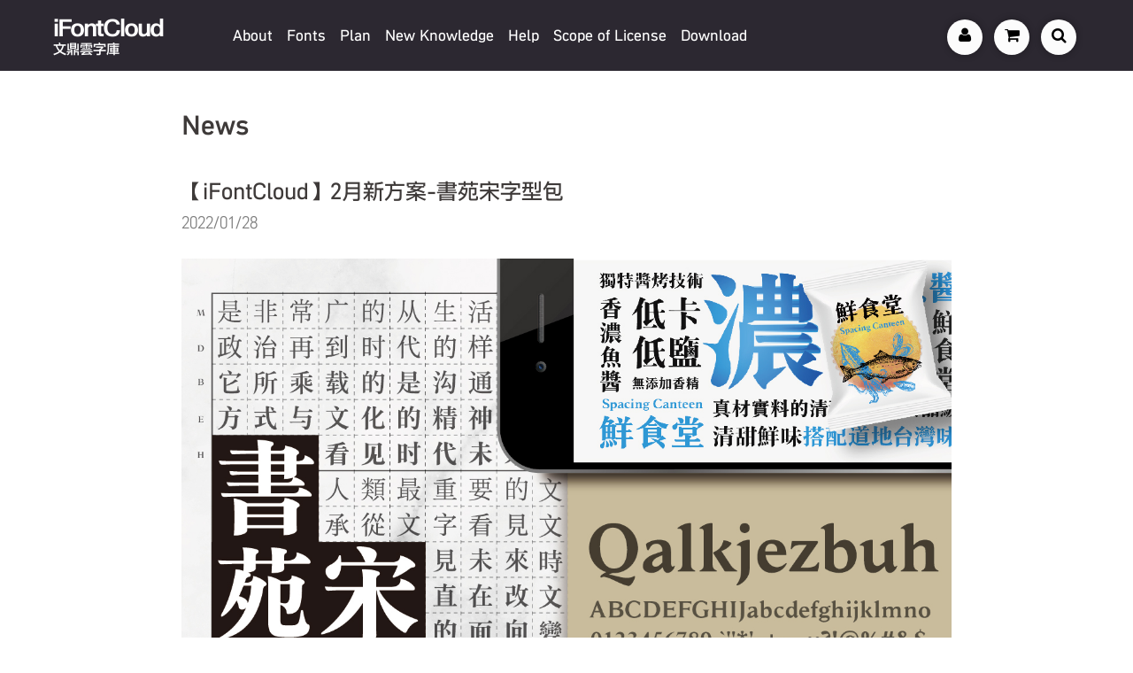

--- FILE ---
content_type: text/html;charset=UTF-8
request_url: https://www.ifontcloud.com/index/activity_detail.jsp?id=41
body_size: 36338
content:
<!DOCTYPE html>
<html>
<head>
	<title>【iFontCloud】2月新方案-書苑宋字型包 - iFontCloud 文鼎雲字庫 - 即時滿足各種字體需求</title>
	<meta property="og:title" content="【iFontCloud】2月新方案-書苑宋字型包 - iFontCloud 文鼎雲字庫 - 即時滿足各種字體需求" />
	<meta property="og:url" content="https://www.ifontcloud.com/index/activity_detail.jsp?id=41" />
	<meta property="og:image" content="https://ifontcloud.com/index/images/20220127_Banner_書苑宋字型包.jpg" />
	<meta property="og:description" content="【iFontCloud】2月新方案-書苑宋字型包" />
    <script async src="https://www.googletagmanager.com/gtag/js?id=UA-42256922-2"></script>
<script>
  window.dataLayer = window.dataLayer || [];
  function gtag(){dataLayer.push(arguments);}
  gtag('js', new Date());

  gtag('config', 'UA-42256922-2');
</script>
<!-- Google tag (gtag.js) -->
<script async src="https://www.googletagmanager.com/gtag/js?id=G-9J3WE68B2C"></script>
<script>
  window.dataLayer = window.dataLayer || [];
  function gtag(){dataLayer.push(arguments);}
  gtag('js', new Date());

  gtag('config', 'G-9J3WE68B2C');
</script>
<!-- Google tag (gtag.js) -->
<script async src="https://www.googletagmanager.com/gtag/js?id=G-SR0H9XWH0S"></script>
<script>
  window.dataLayer = window.dataLayer || [];
  function gtag(){dataLayer.push(arguments);}
  gtag('js', new Date());

  gtag('config', 'G-SR0H9XWH0S');
</script>
<!-- Global site tag (gtag.js) - Google Ads: 10841427479 -->
<script async src="https://www.googletagmanager.com/gtag/js?id=AW-10841427479"></script>
<script>
  window.dataLayer = window.dataLayer || [];
  function gtag(){dataLayer.push(arguments);}
  gtag('js', new Date());

  gtag('config', 'AW-10841427479');
</script>
<!-- Facebook Pixel Code -->
<script>
!function(f,b,e,v,n,t,s)
{if(f.fbq)return;n=f.fbq=function(){n.callMethod?
n.callMethod.apply(n,arguments):n.queue.push(arguments)};
if(!f._fbq)f._fbq=n;n.push=n;n.loaded=!0;n.version='2.0';
n.queue=[];t=b.createElement(e);t.async=!0;
t.src=v;s=b.getElementsByTagName(e)[0];
s.parentNode.insertBefore(t,s)}(window,document,'script',
'https://connect.facebook.net/en_US/fbevents.js');
fbq('init', '1364647514282304'); 
fbq('track', 'PageView');
</script>
<noscript>
<img height="1" width="1" src="https://www.facebook.com/tr?id=1364647514282304&ev=PageView&noscript=1"/>
</noscript>
<!-- End Facebook Pixel Code -->
<title>iFontCloud 文鼎雲字庫 - 即時滿足各種字體需求</title>
<meta http-equiv="Content-Type" content="text/html; charset=UTF-8"/>
<meta name="viewport" content="width=device-width, initial-scale=1">
<meta name="KeyWords" content="雲端字庫,雲字庫,租賃字型,網頁字型,字型,下載,商業授權,文鼎科技,iFontCloud,Cloud Font,SubscriptionFont,WebFont,SEO,Arphic,文鼎,字體,字体,黑體,黑体,圓體,手寫,雲字庫,雲字庫管理工具,文鼎,文鼎字型">
<meta name="Description" content="iFontCloud文鼎雲字庫服務平台提供租賃字型(Subscription Font)服務以及網頁字型(Web Font)服務">
<meta name="copyright" content="2023 Arphic Technology">
<meta property="og:image" content="https://ifontcloud.com/index/images/2023Logo.png" />
<meta property="og:type" content="website" />
<meta property="og:url" content="https://www.ifontcloud.com/index/activity_detail.jsp?id=41" />
<meta property="og:description" content="iFontCloud文鼎雲字庫服務平台提供租賃字型(Subscription Font)服務以及網頁字型(Web Font)服務" />
<link rel="shortcut icon" type="image/png" href="images/icon/favicon.ico"/>
<link rel="stylesheet" href="vender/bootstrap/4.6.2/css/bootstrap.min.css">
<link href="css/font-awesome.min.css" rel="stylesheet">
<link rel="stylesheet" href="css/style.css" type="text/css" charset="utf-8"><link href="vender/pagination/pagination.css" rel="stylesheet">
	<style>
		.activity-title {
			font-family:'AR UDJingXiHeiU30 BD' !important;
		}
	</style>
</head>
<body>
    <!-- Google Tag Manager (noscript) -->
<noscript><iframe src="https://www.googletagmanager.com/ns.html?id=GTM-N2QQHV7"
height="0" width="0" style="display:none;visibility:hidden"></iframe></noscript>
<!-- End Google Tag Manager (noscript) -->
<meta name="viewport" content="width=device-width, initial-scale=1">
<header id="new_header" class="fixed-top">
    <nav class="navbar navbar-expand-lg bg-color">
        <a href="index.jsp" class="navbar-brand">
            <div class="title">
                <h1>iFontCloud</h1>
                <p>文鼎雲字庫</p>
            </div>
        </a>

        <button class="navbar-toggler" type="button" data-toggle="collapse" data-target="#nav-content" aria-controls="nav-content" aria-expanded="false" aria-label="Toggle navigation">
            <i class="fa fa-bars" id="menu" href="javascript:void(0);" ></i>
        </button>

        <div class="collapse navbar-collapse" id="nav-content">
            <ul class="navbar-nav mr-auto">
                <li class="nav-item dropdown"  data-target="about">
                    <a class="nav-link" href="#"  id="aboutDropdown" data-toggle="dropdown" aria-haspopup="true" aria-expanded="false">About</a>
                    <ul class="dropdown-menu d-lg-none" aria-labelledby="aboutDropdown">
                        <li><a class="dropdown-item" href="activity.jsp">News</a></li>
                        <li><a class="dropdown-item" href="introduce_package.jsp">Service</a></li>
                    </ul>
                </li>
                <li class="nav-item active">
                    <a class="nav-link" href="font.jsp">Fonts</span></a>
                </li>
                <li class="nav-item dropdown" data-target="plan">
                    <a class="nav-link" href="plan.jsp" >Plan</a>
                </li>
				 <li class="nav-item dropdown">
                    <a class="nav-link" href="newknowledge.jsp">New Knowledge</a>
                </li>
                <li class="nav-item"  data-target="qa">
                    <a class="nav-link" href="#" id="qaDropdown" data-toggle="dropdown" aria-haspopup="true" aria-expanded="false">Help</a>
                    <ul class="dropdown-menu d-lg-none" aria-labelledby="qaDropdown" >
                        <li><a class="dropdown-item" href="qa.jsp#FAQ1">FAQs</a></li>
                        <li><a class="dropdown-item" href="service&help.jsp">Online Service</a></li>
                       <!--<li><a class="dropdown-item" href="service&help.jsp#FAQ3">Operating</a></li>-->
                        <!--<li><a class="dropdown-item" href="newknowledge.jsp">New Knowledge</a></li>-->
                    </ul>
                </li>
                <li class="nav-item">
                    <a class="nav-link" href="eula.jsp">Scope of License</a>
                </li>
                <li class="nav-item">
                    <a class="nav-link" href="tool.jsp">Download</a>
                </li>
                <li class="nav-item d-lg-none">
                    <a class="nav-link" href="cart.jsp">shopping cart</a>
                </li>
                <li data-login-user class="nav-item d-lg-none state-hidden" style="border:0">
                    <a class="nav-link " href="#" id="memberDropdown" data-toggle="dropdown" aria-haspopup="true" aria-expanded="false" >Member area</a>
                    <ul class="dropdown-menu d-lg-none" aria-labelledby="memberDropdown" >
                        <li><a class="dropdown-item" href="account.jsp">Member area</a></li>
                        <li><a class="dropdown-item" href="byaccount.jsp">Sync</a></li>
                        <li><a class="dropdown-item" href="account_auth_web.jsp">Web Management</a></li>
                        <li><a data-logout-button class="dropdown-item" href="#">Logout</a></li>
                    </ul>
                </li>
                <li data-login-button class="nav-item d-lg-none" style="border:0">
                    <a class="nav-link" href="login.jsp">Login</a>
                </li>
            </ul>
            <form class="form-inline my-2 my-lg-0 d-none d-lg-block" style="height:100%;">
                <div class="header_buttons" >
                    
                    <div data-login-user id="navbarDropdown" class="header_button Vuser state-hidden " data-target="member">
                        <i id='username' class="fa username">A</i>
                        <i class="username" style="display:none">A a B b C c D d E e F f G g H h I i J j K k L l M m N n O o P p Q q R r S s T t U u V v W w X x Y y Z z</i>
                    </div>

                    <a data-login-button  class="header_button Vuser" href="login.jsp"><i class="fa fa-user"></i></a>
                    
                    <a href="cart.jsp" class="header_button Vcart"  onClick="gtag('event','Header',{'event_category':'Click','event_label':'購物車'})">
                        <i class="fa fa-shopping-cart"></i>
                        <span class='badge badge-warning d-none d-lg-none ' id='lblCartCount'>0</span>    
                    </a>
            
                    <a href="#" class="header_button Vsearch"  data-target="search"  onClick="gtag('event','Header',{'event_category':'Click','event_label':'字型搜尋'})" ><i class="fa fa-search"></i> </a>

                </div>
                <!--
                <div class="header_select select-xl">
                    <p style="color:#00abcf;">試試吧! 調整網站顯示字體!</p>
                    <select class="select-webfont">
                        <option  value="jingxihei" style="font-family:'AR UDJingXiHeiE1U30 DB';">文鼎UD晶熙黑體</option>
                        <option  value="sysong"  style="font-family:'AR SYSongB5HK Display H46 MD';">文鼎書苑宋</option>
                        <option  value="mochi" style="font-family:'AR MochiB5 H16C90 DB';">文鼎白玉書體</option>
                    </select>
                </div>-->
            </form>
        </div>
    </nav>
    <div class="menu d-none d-lg-block"  >
        <div class="menu-list" id="about" >
            <ul>
                <li>
                    <p class="menu-title"><a href="activity.jsp">News</a></p>
                </li>
                <li>
                    <p class="menu-title"><a href="introduce_package.jsp">Service</a></p>
                </li>
            </ul>
        </div>
        <div class="menu-list" id="plan" >
            <ul>
                <li>
                    <p class="menu-title">Subscription Font</p>
                    <p class="menu-content"><a href="plan_detail.jsp#!?service=RTF&catagory=13" ng-click="reloadPage('plan_detail.jsp#!?service=RTF&catagory=13')">Company</a></p>
                    <p class="menu-content"><a href="plan_detail.jsp#!?service=RTF&catagory=37" ng-click="reloadPage('plan_detail.jsp#!?service=RTF&catagory=37')">Designer / Advertising</a></p>
                    <p class="menu-content"><a href="plan_detail.jsp#!?service=RTF&catagory=60" ng-click="reloadPage('plan_detail.jsp#!?service=RTF&catagory=60')">Choose any option</a></p>
					<p class="menu-content"><a href="plan_detail.jsp#!?service=RTF&catagory=52" ng-click="reloadPage('plan_detail.jsp#!?service=RTF&catagory=52')">Student</a></p>
                    <p class="menu-content"><a href="plan_detail.jsp#!?service=RTF&catagory=50" ng-click="reloadPage('plan_detail.jsp#!?service=RTF&catagory=50')">G&E institutions</a></p>
                    <p class="menu-content"><a href="plan_detail.jsp#!?service=RTF&catagory=49" ng-click="reloadPage('plan_detail.jsp#!?service=RTF&catagory=49')">Negotiate License</a></p>
                </li>
                <li>
                    <p class="menu-title"><a href="introduce_package.jsp#web" />Web Font</a></p>
					<!--
                    <p class="menu-content"><a href="plan_detail.jsp#!?service=WEB&catagory=56">Personal</a></p>
                    <p class="menu-content"><a href="plan_detail.jsp#!?service=WEB&catagory=59">Business</a></p>
					-->
                </li>
            </ul>
        </div>
        <div class="menu-list" id="qa" style="margin-left:460px;">
            <ul>
                <li>
                    <p class="menu-title"><a href="qa.jsp#FAQ1">FAQs</a></p>
                </li>
                <li>
                    <p class="menu-title"><a href="service&help.jsp">Online Service</a></p>
                </li>
				<!--
                <li>
                    <p class="menu-title"><a href="service&help.jsp#FAQ3">Operating</a></p>
                </li>
				-->
                <li>
                    <p class="menu-title"><a href="newknowledge.jsp">New Knowledge</a></p>
                </li>
            </ul>
        </div>
        <div class="menu-list" id="member"  >
            <ul>
                <li>
                    <p class="menu-title"><a data-logout-button href="#">Logout</a></p>
                </li>
                <li>
                    <p class="menu-title">Web Font</p>
                    <p class="menu-content"><a href="account_auth_web.jsp">Web Management</a></p>
                </li>
                <li>
                    <p class="menu-title">Subscription Font</p>
                    <p class="menu-content"><a href="byaccount.jsp">License Management</a></p>
					
					
					</li>
                
                 <li>
                    <p class="menu-title"><a href="account.jsp">Member area</a></p>
                </li>
            </ul>
        </div>
        <div class="menu-list"  id="search" >
            <ul>
                <li class="py-2">
                    <div class="offset-2 col-8 offset-xl-0 col-xl-8 search">
                        <input type="text" class="form-control " placeholder="開始搜尋字體吧!" style="font-size: 14px;" id="header_searchWord">
                        <i class="fa-sharp fa-solid fa-magnifying-glass"></i>
                    </div>
                </li>
                <li>
                    <p class="menu-title">熱門關鍵字 
                        <a href="font.jsp?searchWord=書苑宋" class="promo-link">書苑宋</a> 
                        <a href="font.jsp?searchWord=晶熙黑" class="promo-link">晶熙黑</a> 
                        <a href="font.jsp?searchWord=方新書" class="promo-link">方新書</a> 
                        <a href="font.jsp?searchWord=Variable Font" class="promo-link">Variable Font</a>
                    </p>
                    
                </li>
            </ul>
        </div>
    </div>

</header><main id="page_activiy" role="main">
        <div class="container">
            <div class="row">
                <div id="AR_tab" class="col-12 col-sm-12 col-lg-12 col-xl-12 activityd px-md-0 px-xl-0 px-lg-0 justify-content-center justify-content-lg-start d-flex">
                    <time class="head-other head-title"><a href="activity.jsp">News</a></time>
                </div>
                <a class="head-title" style="display:none">News| New fonts</a>
            </div>
        </div>
        <div id="Activity" class="container AR-inner px-sm-0 px-md-0 px-xl-0 px-lg-0">
            <div class="row mx-0">
                <section class=" col-12 col-sm-12 col-md-12 col-lg-12 activity-xl-1 px-0 mr-lg-3 mr-xl-3" >
                    <div class="row mx-xl-0 mx-lg-0 px-xl-0 px-lg-0 ">
                        <div class="col-12 col-sm-12 col-md-12 col-lg-12 col-xl-12 px-xl-0 px-lg-0">
                            <article class="activity activity-grid">
                                <div class="activity-meta">
                                    <h2 class="activity-title">【iFontCloud】2月新方案-書苑宋字型包</h2>
                                    <time class="activity-date">2022/01/28</time>
                                </div>
                                <div class="activity-featured">
                                    <img width="100%" height="auto" src="https://ifontcloud.com/index/images/20220127_Banner_書苑宋字型包.jpg" alt="【iFontCloud】2月新方案-書苑宋字型包">
                                </div>
                                <div class="activity-content-id" itemprop="text" >
                                    <p><strong><span style="color:#d35400">新上架方案</span></strong><br />
<a href="https://ifontcloud.com/index/plan_fontList.jsp#!?package_id=9920220121024748" target="_blank">書苑宋字型包</a></p>

<p>書苑宋字型包 1年租賃授權，提供繁中、簡中的書苑宋字型，適合廣告公司、設計師等為第三方提供設計、印刷使用。</p>

<hr />
<p><strong><span style="color:#d35400">2月更新字型</span></strong></p>

<p>補齊缺字，提供完整Big5字集，共4 個字型</p>

<ol>
	<li><a href="https://ifontcloud.com/index/font_intro.jsp?family_font_id=1362551677861&amp;searchWord=%E9%AC%8D%E5%AD%90%E9%AB%94" target="_blank">文鼎鬍子體_E</a></li>
	<li><a href="https://ifontcloud.com/index/font_intro.jsp?family_font_id=1362551677861&amp;searchWord=%E6%96%87%E9%BC%8E%E8%8D%8A%E6%A3%98%E9%AB%94" target="_blank">文鼎荊棘體_M&nbsp;</a></li>
	<li><a href="https://ifontcloud.com/index/font_intro.jsp?family_font_id=1362551677861&amp;searchWord=%E5%A6%9E%E5%A6%9E%E9%AB%94" target="_blank">文鼎妞妞體_B&nbsp;</a></li>
	<li><a href="https://ifontcloud.com/index/font_intro.jsp?family_font_id=1362551677861&amp;searchWord=%E9%BD%92%E8%BC%AA%E9%AB%94" target="_blank">文鼎齒輪體_M&nbsp;</a></li>
</ol>

<ol>
	<li>&nbsp;</li>
</ol>
</div>
                            </article>
                        </div>
                        <div class="activity-grid col-12 col-sm-12 col-md-12 col-lg-12 col-xl-12 id-leftsus">
                            <div class="activity-meta-id">
                                <h2 class="activity-title">You might also like</h2>
                            </div>
                        </div>
                        <div class="col-4 col-sm-4 col-md-4 col-lg-4 col-xl-4 id-leftsus" >
                            <a href="activity_detail.jsp#?id=28" ng-click="Url('activity_detail.jsp#?id='+act.activities_id)">
                                <img class="more_img" src="https://ifontcloud.com/index/images/20210226-2.jpg">
                            </a>
                            <h2  class="sus-title">「iFontCloud」APP iPhone也能使用！</h2>
                            <div class="activity-sus-id" itemprop="text">
                                <p>「文鼎iFontCloud」APP 更新版本 1.0.1版，除了可在iPad使用，現在也能在iPhone使用，支援iPhone iOS 13.0以上系統。同時新增一套Variable Font可變字型：文鼎VF甜妞體。</p>

<p>已在iFontCloud購買方案包或單套字的會員，只要字體有在「iFontCloud」APP中且訂單在授權期間內，即可在一台iPad或iPhone上免費安裝使用字體。<br />
<br />
沒有購買的會員也別失望，文鼎提供所有會員4套免費字體使用。<br />
免費4套字體：文鼎上海宋體_L、文鼎楷體_M、文鼎上海宋_L 、文鼎中楷体<br />
<br />
在「文鼎iFontCloud」APP安裝完成字體後，即可開啟有支援custom fonts的APP，像是Pages、Keynote、Adobe Photoshop等APP使用字型。<br />
<br />
<img alt="" src="https://ifontcloud.com/index/images/20201102-2.jpg" style="height:356px; width:200px" />&nbsp;&nbsp;&nbsp;&nbsp;<img alt="" src="https://ifontcloud.com/index/images/20201102-4.jpg" style="height:356px; width:200px" /></p>

<p>規格<br />
系統：iPhone 、iPad iOS 13及以上系統<br />
支援安裝custom fonts的iPad APP</p>

<ul>
	<li>Pages</li>
	<li>Keynote</li>
	<li>Numbers</li>
	<li>Draft</li>
	<li>Notebook</li>
	<li>Noteshelf</li>
	<li>GoodNotes</li>
	<li>Adobe Photoshop</li>
	<li>
	<p><span style="color:#e74c3c">New</span>&nbsp;Adobe illustrator</p>
	</li>
	<li>
	<p><span style="color:#e74c3c">New&nbsp;</span>Clip Studio Paint</p>
	</li>
</ul>

<p>字體清單：<a href="https://ifontcloud.com/index/fontlist.jsp#!?package_id=9920200814043308" target="_blank">318套字體</a><br />
<a href="https://apple.co/2HOdejw" target="_blank"><img alt="iPad iFontCloud" src="https://ifontcloud.com/index/images/20200930_04.jpg" style="height:60px; width:164px" /></a><img alt="" src="https://ifontcloud.com/index/images/qr-code_20201102.jpg" style="height:150px; width:150px" /></p>
</div>
                        </div>
                        <div class="col-4 col-sm-4 col-md-4 col-lg-4 col-xl-4 id-midsus" >
                            <a href="activity_detail.jsp#?id=4" ng-click="Url('activity_detail.jsp#?id='+act.activities_id)">
                                <img class="more_img" src="https://ifontcloud.com/index/images/20220504_index.jpg">
                            </a>
                            <h2  class="sus-title">2019/9/4(三) 23:00 iFontCloud暫停服務</h2>
                            <div class="activity-sus-id" itemprop="text">
                                <p>因系統維護，<br />
iFontCloud將於 2019/09/04 23:00停機，預計2019/09/05 03:00恢復開機。<br />
期間iFontCloud雲字庫管理工具、網頁字型、網站將暫停服務，(已安裝在電腦上的字型將不受影響)，<br />
若提前完成將會提前恢復服務，<br />
不便之處，敬請見諒</p>

<p>iFontCloud 雲端字庫服務平台</p>
</div>
                        </div>
                        <div class="col-4 col-sm-4 col-md-4 col-lg-4 col-xl-4 id-rightsus" >
                            <a href="activity_detail.jsp#?id=44" ng-click="Url('activity_detail.jsp#?id='+act.activities_id)">
                                <img class="more_img" src="https://ifontcloud.com/index/images/20220425_Banner_曼蒂手書.jpg">
                            </a>
                            <h2  class="sus-title">【iFontCloud】4月新字體-文鼎DC曼蒂手書體</h2>
                            <div class="activity-sus-id" itemprop="text">
                                <p><strong><span style="color:#d35400">新上架字體</span></strong><br />
<a href="https://ifontcloud.com/index/font_intro.jsp?family_font_id=1649663292078&amp;searchWord=%E6%9B%BC%E8%92%82%E6%89%8B%E6%9B%B8%E9%AB%94" target="_blank">文鼎DC曼蒂手書體</a></p>

<p>這是一套由插畫家Mandie親筆書寫的手寫字體。Mandie平時一直保持著手寫的習慣，希望也能夠讓更多人記得手寫字體的溫度，回味一筆一畫寫字的時光，重溫手寫字體的情感。<br />
&nbsp;</p>

<p><strong><span style="color:#d35400">新上架字體</span></strong><br />
<a href="https://ifontcloud.com/index/font_intro.jsp?family_font_id=1650874046903&amp;searchWord=%E5%A4%A7%E6%B5%B7%E7%88%B8%E7%88%B8%E4%BD%93" target="_blank">文鼎大海爸爸体_BL</a><br />
<a href="https://ifontcloud.com/index/font.jsp?searchWord=%E8%8A%B1%E7%99%BD%E7%8E%89%E6%9B%B8%E9%AB%94H16C90" target="_blank"><img alt="" src="https://ifontcloud.com/index/images/20220425_Banner_%E5%A4%A7%E6%B5%B7%E7%88%B8%E7%88%B8.jpg" style="height:166px; width:300px" /></a></p>

<p>浪花溫柔地拍打著腳丫，老爸悠然自得探索水下世界，吹拂來的海風，就像童言童語般訴說者對父親永無止境的連結與崇拜。<br />
<br />
「大海爸爸」以厚實筆畫勾勒出對父親的思念以及汪洋大海浩瀚的嚮往。直、豎筆畫設計以強烈對比的樣貌呈現，流露在海上乘風破浪的快感，輔以點筆、撇筆、捺筆的輕柔自由，比擬朵朵碎浪，呈現海洋的風情萬種。<br />
<br />
<span style="color:#2980b9"><strong>更新至下列方案：簡中旗艦包(標準)(進階)</strong></span></p>

<p><strong><span style="color:#d35400">新上架字體</span></strong><br />
<a href="https://ifontcloud.com/index/font_intro.jsp?family_font_id=1566461950050&amp;searchWord=%E7%99%BD%E7%8E%89%E6%9B%B8%E9%AB%94H16C90" target="_blank">文鼎白玉書體H16C90_E、H、EH、DBL<br />
<img alt="" src="https://ifontcloud.com/index/images/20220303_Banner_%E7%99%BD%E7%8E%89BL.jpg" style="height:166px; width:300px" /></a></p>

<p>白玉書體，是以日光為發想，以人為本，與自然共生的概念延伸，取圓形完好的意象，加入粗細對比的交錯變化，創作一套擁有溫度、帶有律動的文字。 白玉書體採用圓點傳達以食為天的獨特東方文化，搭配乾淨俐落的高對比橫直筆線條，特殊的筆寬設計呈現出靜態下的律動感。 讓我們一起透過文字，感受日常生活中美好的溫度，這是白玉書體設計的初衷。不僅是包裝設計或商業應用，生活中簡單的美好，都能透過白玉書體這套字給予使用者不同的感受。<br />
<br />
<span style="color:#2980b9"><strong>更新至下列方案：繁中旗艦包(標準)(進階)、繁中多元學習包(教育)、美感學習包(教育)</strong></span></p>

<hr />
<p><strong><span style="color:#d35400">4月更新字體</span></strong></p>

<ul>
	<li><a href="https://ifontcloud.com/index/font_intro.jsp?family_font_id=1629962185982&amp;searchWord=%E8%8A%B1%E6%A0%97%E9%AB%94" target="_blank">文鼎花栗體_EH</a><br />
	原因：提供完整Big5字集</li>
	<li><a href="https://ifontcloud.com/index/font_intro.jsp?family_font_id=1566461950050&amp;searchWord=%E6%96%87%E9%BC%8E%E7%99%BD%E7%8E%89%E6%9B%B8%E9%AB%94H16C90_BL" target="_blank">文鼎白玉書體H16C90_BL</a><br />
	原因：修改U+9F19字符</li>
</ul>
</div>
                        </div>
                        <div class="activity-grid col-12 col-sm-12 col-md-12 col-lg-12 col-xl-12 id-leftsus borderb-id"></div>
                    </div>
                </section>
                <!--slider-->
                <div class=" col-12 col-sm-12 col-md-12 col-lg-12 activity-slider px-sm-0 px-md-0 px-xl-0 px-lg-0 ml-xl-3 justify-content-sm-center justify-content-md-center  justify-content-lg-center  d-flex">
                        <div id="sidebar" class="">
                            <aside class="widget ">
                                <h3 class="widget-title">Facebook</h3>
                                <div class="picwidget">
                                    <p><a href="https://www.facebook.com/arphicfont/" target="_blank"><img class="side-img" src="./images/b1.png"></a></p>
                                </div>
                                <div class="borderb"></div>
                            </aside>
                            <aside class="widget">
                                <h3 class="widget-title">Instagram</h3>
                                <div class="picwidget">
                                    <p><a href="https://www.instagram.com/arphicfont/" target="_blank"><img class="side-img" src="./images/b3.png" style="box-shadow: 0 0 10px 0 rgba(0, 0, 0, 0.3);"></a></p>
                                </div>
                                <div class="borderb"></div>
                            </aside>
                        </div>
                    </div>
            </div>
        </div>
       
    </main>
    <footer class="footer" id="page_footer">

    <div class="container-fluid" >

        <!--smaill device--> 
        <div class="row d-flex d-md-none px-3 px-sm-5">
            
            <div class="col-12 p-0 py-3 item"><a style="display:block;" href="sitemap.jsp">Sitemap<span style="float:right">▶</span></a></div>
            <div class="col-12 p-0 py-3 item"><a style="display:block;" href="privacy_policy.jsp">Privacy Policy<span style="float:right">▶</span></a></div>
            <div class="col-12 p-0 py-3 item"><a style="display:block;" href="security_policy.jsp">Internet Security Policy<span style="float:right">▶</span></a></div>
            <div class="col-12 p-0 py-3 item"><a style="display:block;" href="report_piracy.jsp">AUZ Protect<span style="float:right">▶</span></a></div>
            <div class="col-12 p-0 py-3 item"><a style="display:block;" href="store_address.jsp">Store<span style="float:right">▶</span></a></div>
            <div class="col-12 p-0 py-3 item"><a style="display:block;" href="aboutme.jsp">About<span style="float:right">▶</span></a></div>
            <div class="col-12 p-0 py-3 d-none d-sm-block">
                <a href="http://www.arphic.com.tw/">ARPHIC</a>
                <a class="ml-3 mr-0 switch-lan" data-lang="EN" href="/index/activity_detail.jsp?id=41&lang=en&country=">EN/</a>
                <a class="mx-0 switch-lan" data-lang="CN" href="/index/activity_detail.jsp?id=41&lang=zh&country=CN">簡/</a>
                <a class="ml-0 mr-3 switch-lan" data-lang="TW" href="/index/activity_detail.jsp?id=41&lang=zh&country=TW">繁</a>
                <span style="font-size:12px;">© 2023 Arphic Technology co., LTD All Rights Reserved.</span>
            </div>
            <div class="col-12 p-0 py-3 d-block d-sm-none">
                <a href="http://www.arphic.com.tw/" target="_blank" onClick="gtag('event','Footer',{'event_category':'Click','event_label':'至文鼎官網'})">ARPHIC</a>
            </div>
            <div class="col-12 p-0 d-block d-sm-none">
                <a class="mx-0 switch-lan" data-lang="en" href="/index/activity_detail.jsp?id=41&lang=en&country=">EN/</a>
                <a class="mx-0 switch-lan" data-lang="zh_CN" href="/index/activity_detail.jsp?id=41&lang=zh&country=CN">簡/</a>
                <a class="ml-0 mr-3 switch-lan" data-lang="zh_TW" href="/index/activity_detail.jsp?id=41&lang=zh&country=TW">繁</a>
                <span style="font-size:12px;">© 2025 Arphic Technology co., LTD All Rights Reserved.</span>
            </div>    
        </div>
        
        <div class="iFontCloud-img" >
			<img src="images/iFC_EN.png" alt="iFontCloud" />
			</div>
        <div class="rightside" style="display:inline-block;">
            <div class="row">
                <div class="col-12 col-sm-12 col-lg-12 align-items-center justify-content-center d-none d-md-flex d-xl-none list ">
                    
                    <div class="row ">
                        <a class="mx-3 mt-2" href="sitemap.jsp">Sitemap</a>
                        <a class="mx-3 mt-2" href="privacy_policy.jsp">Privacy Policy</a>
                        <a class="mx-3 mt-2" href="security_policy.jsp">Internet Security Policy</a>
                        <a class="mx-3 mt-2" href="report_piracy.jsp">AUZ Protect</a>
                        <a class="mx-3 mt-2" href="store_address.jsp">Store</a>
                        <!--<a class="mx-3 mt-2" href="aboutme.jsp">About</a>-->
                        <a class="mx-3 mt-2" href="http://www.arphic.com.tw/" target="_blank" onClick="gtag('event','Footer',{'event_category':'Click','event_label':'至文鼎官網'})" >ARPHIC</a>
                        <p class="mx-3 mt-2">
                            <a class="mx-0 switch-lan" data-lang="en" href="/index/activity_detail.jsp?id=41&lang=en&country=">EN/</a>
                            <a class="mx-0 switch-lan" data-lang="zh_CN" href="/index/activity_detail.jsp?id=41&lang=zh&country=CN">簡/</a>
                            <a class="mx-0 switch-lan" data-lang="zh_TW" href="/index/activity_detail.jsp?id=41&lang=zh&country=TW">繁</a>
                        </p>
                        <p class="mx-3 mt-2">© 2025 Arphic Technology co., LTD All Rights Reserved.</p>
                    </div>
                
                </div>
                <div class="col-12 col-sm-12 col-lg-7 col-xl-8 align-items-center d-none d-xl-flex px-0 list ">
                    
                    <ul class="navbar-nav mr-auto ">
                        <li class="nav-item pl-0">
                        <a class="nav-link" href="sitemap.jsp">Sitemap</a>
                        </li>
                        <li class="nav-item pl-0">
                        <a class="nav-link" href="privacy_policy.jsp">Privacy Policy</a>
                        </li>
                        <li class="nav-item pl-0">
                        <a class="nav-link" href="security_policy.jsp">Internet Security Policy</a>
                        </li>
                        <li class="nav-item pl-0">
                        <a class="nav-link" href="report_piracy.jsp">AUZ Protect</a>
                        </li>
                        <li class="nav-item pl-0">
                        <a class="nav-link" href="store_address.jsp">Store</a>
                        </li>
						<!--
                        <li class="nav-item pl-0 ">
                        <a class="nav-link" href="aboutme.jsp">About</a>
                        </li>
						-->
                        <li class="nav-item pl-0">
                        <a class="nav-link" href="http://www.arphic.com.tw/" target="_blank" onClick="gtag('event','Footer',{'event_category':'Click','event_label':'至文鼎官網'})">ARPHIC</a>
                        </li>
                        <li class="nav-item pl-0 nav-link">
                            <a class="mx-0 switch-lan" data-lang="en" href="/index/activity_detail.jsp?id=41&lang=en&country=">EN/</a>
                            <a class="mx-0 switch-lan" data-lang="zh_CN" href="/index/activity_detail.jsp?id=41&lang=zh&country=CN">簡/</a>
                            <a class="mx-0 switch-lan" data-lang="zh_TW" href="/index/activity_detail.jsp?id=41&lang=zh&country=TW">繁</a>
                        </li>
                    </ul>
                
                </div>
                <!-- only display for xl -->
                <div class="col-12 col-lg-3 col-xl-4 justify-content-center justify-content-xl-end align-items-center align-items-xl-right mt-4 mt-lg-0 d-none d-xl-flex px-xl-0 copyright ">
                    <p>© 2025 Arphic Technology co., LTD All Rights Reserved.</p>
                </div>
            </div>
        </div>
    </div>
   
</footer>
<script type='text/javascript' src="vender/angular/angular.min.js"></script>
<script type='text/javascript' src='//font.arphic.com/FontSubsetOutput/1416799708191/B2D2552FE63FC3C4F6D87CB50AEAD1A2/1416799708191.JS?4085725140'></script>
<script src="https://code.jquery.com/jquery-3.6.1.min.js" integrity="sha256-o88AwQnZB+VDvE9tvIXrMQaPlFFSUTR+nldQm1LuPXQ=" crossorigin="anonymous"></script>
<script src="https://cdn.jsdelivr.net/npm/popper.js@1.12.9/dist/umd/popper.min.js" integrity="sha384-ApNbgh9B+Y1QKtv3Rn7W3mgPxhU9K/ScQsAP7hUibX39j7fakFPskvXusvfa0b4Q" crossorigin="anonymous"></script>
<script src="https://cdn.jsdelivr.net/npm/bootstrap@4.0.0/dist/js/bootstrap.min.js" integrity="sha384-JZR6Spejh4U02d8jOt6vLEHfe/JQGiRRSQQxSfFWpi1MquVdAyjUar5+76PVCmYl" crossorigin="anonymous"></script>
<link rel="stylesheet" href="https://cdn.jsdelivr.net/npm/bootstrap-select@1.13.14/dist/css/bootstrap-select.min.css">
<script src="https://cdn.jsdelivr.net/npm/bootstrap-select@1.13.14/dist/js/bootstrap-select.min.js"></script>
<script src="https://cdn.jsdelivr.net/npm/bootstrap-select@1.13.14/dist/js/i18n/defaults-zh_TW.min.js"></script>
<script type="text/javascript" src="js/header.js"></script>
<script type="text/javascript" src="js/global.js"></script>
<script type="text/javascript" src="js/fb.js"></script>
<script type='text/javascript' src='js/jquery.ARWebFont.js'></script>
<script type='text/javascript' src='js/cart_action.js'></script>
<script>
$(document).ready(function() {
	
    $(".switch-lan").click(function(){
        localStorage.setItem('locale',   $(this).data("lang"));
    });
	updateCartCount();
	FBViewContent();
});
</script>  





<script type="text/javascript" src="vender/angular/angular-1.6.9.sanitize.js"></script>
    <script type="text/javascript" src="vender/pagination/jquery.twbsPagination.js"></script>
    <script type="text/javascript" src="js/activty.js"></script>
</body>
</html>

--- FILE ---
content_type: text/html;charset=UTF-8
request_url: https://www.ifontcloud.com/index/fb_action.jsp
body_size: 110
content:
{"result":"E3B0C44298FC1C149AFBF4C8996FB92427AE41E4649B934CA495991B7852B855","system_msg":"","error_code":0}


--- FILE ---
content_type: text/html;charset=UTF-8
request_url: https://www.ifontcloud.com/index/login_action.jsp?method=check
body_size: 73
content:
{"system_msg":"","locale":"en","error_code":110,"msg":"Please Log in."}


--- FILE ---
content_type: text/css
request_url: https://www.ifontcloud.com/index/css/style.css
body_size: 324716
content:
@charset "UTF-8";
/*全域設定*/
.arwf-loading body {
  opacity: 0;
  visibility: hidden;
}

.arwf-active body { 
  opacity: 1;
  visibility: visible;
}

.arwf-inactive body {
  opacity: 1;
  visibility: visible;
}

body {
  /* margin-top:160px;*/
  margin-bottom: 205px;
}

@media (min-width: 576px) {
  body {
    margin-bottom: 190px;
  }
}

@media (min-width: 768px) {
  body {
    margin-bottom: 190px;
  }
}

@media (min-width: 992px) {
  body {
    margin-bottom: 144px;
  }
}

@media (min-width: 1300px) {
  body {
    margin-bottom: 144px;
  }
}

body.NotRefresh {
  display: block;
}

@media (min-width: 576px) {
  .container {
    max-width: 516px !important;
  }
}

@media (min-width: 768px) {
  .container {
    max-width: 646px !important;
  }
}

@media (min-width: 992px) {
  .container {
    max-width: 870px !important;
  }
}

@media (min-width: 1300px) {
  .container {
    max-width: 1274px !important;
  }
}

body, div, p, span {
  font-family: "AR UDJingXiHeiU30 MD";
  color: #3e3a39;
}

html {
  position: relative;
  min-height: 100%;
}

input[type=text] {
  font-family: '微軟正黑體';
}

input[type=number]::-webkit-inner-spin-button,
input[type=number]::-webkit-outer-spin-button {
  opacity: 1;
}

label {
  cursor: pointer;
}

label input[type=radio] {
  margin-right: 6.4px;
  -webkit-appearance: none;
  -moz-appearance: none;
       appearance: none;
  background-color: #FFF;
  border-radius: 100%;
  -webkit-border-radius: 100%;
  -moz-border-radius: 100%;
  -webkit-box-sizing: border-box;
          box-sizing: border-box;
  position: relative;
  width: 20px;
  height: 20px;
  border: 1px solid;
  -webkit-transition: all .3s linear;
  transition: all .3s linear;
  background-clip: content-box;
  padding: 2px;
  top: 2px;
  font-size: 16px;
  color: #808080;
}

label input[type=radio]:checked, label input[type=checkbox]:checked {
  background-color: #3e3a39;
}

label input[type=checkbox] {
  margin-right: 5px;
  -webkit-appearance: none;
  -moz-appearance: none;
       appearance: none;
  background-color: #FFF;
  border-radius: 1px;
  -webkit-border-radius: 1px;
  -moz-border-radius: 1px;
  -webkit-box-sizing: border-box;
          box-sizing: border-box;
  position: relative;
  width: 16px;
  height: 16px;
  border: 1px solid;
  -webkit-transition: all .3s linear;
  transition: all .3s linear;
  top: 2px;
  color: #808080;
}

select {
  border: 0px;
  border-bottom: 1px solid #808080;
  padding-bottom: 10px;
  outline: none;
}

#select_dropdown_button {
  z-index: -1;
  font-size: 10px;
  color: #9e9f9f;
  border-radius: 6px;
  margin-left: -31px;
  width: 31px;
  border-color: #9e9f9f;
  border-style: solid;
  border: 1px solid #9e9f9f;
  padding: 1px 8px;
}

#sampleText_dropdown_button {
  font-size: 10px;
  color: #9e9f9f;
  border-radius: 6px;
  margin-left: -4px;
  width: 30px;
  height: 30px;
  border-color: #9e9f9f;
  border-style: solid;
  border: 1px solid #9e9f9f;
}

.ordering {
  padding: 1px 0 !important;
  padding-right: 16px !important;
  display: block;
  background: 0 0;
  color: #808080;
  border: 1px solid #9e9f9f;
  border-radius: 6px;
  overflow: hidden;
  text-overflow: ellipsis;
  white-space: nowrap;
  -webkit-appearance: none;
  appearance: none;
  -moz-appearance: none;
  margin-top: 0px !important;
}

.input-text {
  width: 100%;
  border: 0px;
  border-bottom: 1px solid #80808073;
  outline: none;
  padding-bottom: 6px;
}

[ng\:cloak], [ng-cloak], [data-ng-cloak], [x-ng-cloak], .ng-cloak, .x-ng-cloak {
  display: none !important;
}

@media (min-width: 768px) {
  main {
    min-height: 565px;
  }
}

/*購物車*/
#page_account_cart {
  min-height:680px;
  margin-top: 160px;
  margin-bottom: 50px;
  /* or, for legacy browsers */
}

#page_account_cart #main-row {
  /* min-height: calc(100vh - 305px) */
}

#page_account_cart .input_style {
  font-family: "AR UDJingXiHeiU30 BD" !important;
}

#page_account_cart .cart-list h3 {
  font-size: 21px;
  font-family: "AR UDJingXiHeiU30 BD";
  color: #808080;
}

#page_account_cart .cart-list .remove {
  margin: 0;
}

#page_account_cart .cart-list .remove div {
  padding: 10px 0  !important;
  text-align: right;
}

#page_account_cart .cart-list .remove div.info {
  text-align: left !important;
}

#page_account_cart .cart-list .remove div a {
  font-size: 16px;
  text-decoration: underline;
  color: #808080;
  padding-bottom: 1px;
}

#page_account_cart .cart-list .item-title {
  border-top: 1px solid #808080;
  border-bottom: 1px solid #808080;
  font-size: 14px;
  margin: 0;
  color: #808080;
}

#page_account_cart .cart-list .item-title div {
  padding: 15px 0;
}

#page_account_cart .cart-list .item-title .col-4 {
  
}

#page_account_cart .cart-list .item {
  border: 1px solid #808080;
  margin-top: 0;
  margin-bottom: 10px;
  font-size: 18px;
}

@media (min-width: 992px) {
  #page_account_cart .cart-list .item {
    margin-left: 0;
    margin-right: 0;
  }
}

@media (min-width: 1200px) {
  #page_account_cart .cart-list .item {
    border: 0px;
    border-bottom: 1px solid #808080;
    margin-bottom: 0;
    margin-left: 0;
    margin-right: 0;
  }
}

#page_account_cart .cart-list .item p {
  margin-bottom: 0;
}

#page_account_cart .cart-list .item .title {
  font-size: 14px;
  color: #808080;
}

#page_account_cart .cart-list .item div {
  margin: 10px 0;
}

@media (min-width: 1200px) {
  #page_account_cart .cart-list .item div {
    padding: 15px 0;
  }
}

#page_account_cart .cart-list .item .border-top {
  padding-top: 10px;
  padding-bottom: 10px;
  border-color: #808080 !important;
}

#page_account_cart .cart-list .item img {
  width: 100%;
}

#page_account_cart .cart-list .item .uni-price, #page_account_cart .cart-list .item .price {
  color: #00a6ce;
  font-size: 21px;
}

#page_account_cart .cart-list .item .form-control {
  color: #3e3a39 !important;
  width: auto !important;
  border-radius: 0px !important;
  font-family: "AR UDJingXiHeiU30 BD";
}

#page_account_cart .cart-list .delete img {
  max-width: 33px;
  width: 100%;
}

#page_account_cart .summary {
  /*  padding:0 3.5px !important;*/
  padding-left: 0;
  padding-right: 0;
}

@media (min-width: 992px) {
  #page_account_cart .summary {
    padding-left: 1rem;
    padding-right: 1rem;
  }
}

#page_account_cart .summary .row {
  margin: 0 !important;
  padding: 35px  0;
  background-color: #ece7e7;
}

#page_account_cart .summary h3 {
  font-size: 21px;
  font-family: "AR UDJingXiHeiU30 BD";
  color: #808080;
  margin-left: 9px;
}

#page_account_cart .summary .content {
  margin: 9px;
  border-top: 1px solid #808080;
  border-bottom: 1px solid #808080;
  padding: 30px;
}

#page_account_cart .summary .content p {
  font-size: 21px;
}

#page_account_cart .summary .content p label {
  float: right;
}

#page_account_cart .summary .footer {
  margin: 9px;
  padding-left: 30px;
  padding-right: 30px;
}

#page_account_cart .summary .footer p {
  font-size: 21px;
}

#page_account_cart .summary .footer p label {
  float: right;
}

#page_account_cart .summary .footer .black-btn {
  background-color: #3e3a39;
  color: #FFF;
  width: 100%;
  -webkit-border-radious: 2px;
  -moz-border-radious: 2px;
  border-radius: 2px;
  padding: 10px 0px;
  border: 0px;
  font-family: "AR UDJingXiHeiU30 BD";
  font-size: 21px;
  cursor: pointer;
}

#page_account_cart .add-pruchase-list h3 {
  font-size: 21px;
  font-family: "AR UDJingXiHeiU30 BD";
  color: #808080;
}

#page_account_cart .add-pruchase-list .remove {
  margin: 0;
}

#page_account_cart .add-pruchase-list .remove div {
  padding: 10px 0  !important;
  text-align: right;
}

#page_account_cart .add-pruchase-list .remove div a {
  font-size: 16px;
  text-decoration: underline;
  color: #808080;
  padding-bottom: 1px;
}

#page_account_cart .add-pruchase-list .item-title {
  border-top: 1px solid #808080;
  border-bottom: 1px solid #808080;
  font-size: 14px;
  margin: 0;
  color: #808080;
}

#page_account_cart .add-pruchase-list .item-title div {
  padding: 15px 0;
}

#page_account_cart .add-pruchase-list .item-title .col-4 {
  padding: 10px 0  !important;
}

#page_account_cart .add-pruchase-list .item {
  border: 1px solid #808080;
  margin-top: 0;
  margin-bottom: 10px;
  font-size: 18px;
}

@media (min-width: 992px) {
  #page_account_cart .add-pruchase-list .item {
    margin-left: 0;
    margin-right: 0;
  }
}

@media (min-width: 1300px) {
  #page_account_cart .add-pruchase-list .item {
    border: 0px;
    margin-bottom: 0;
    margin-left: 0;
    margin-right: 0;
  }
}

#page_account_cart .add-pruchase-list .item p {
  margin-bottom: 0;
}

#page_account_cart .add-pruchase-list .item .title {
  margin: 15px 0 0 0;
  padding: 10px 0 0 15px;
}

@media (min-width: 1300px) {
  #page_account_cart .add-pruchase-list .item .title {
    margin: 15px 0 0 0;
    padding: 10px 0 0 0;
  }
}

#page_account_cart .add-pruchase-list .item .info {
  margin: 15px 0 15px 0;
  padding: 0 0 10px 15px;
}

@media (min-width: 1300px) {
  #page_account_cart .add-pruchase-list .item .info {
    margin: 15px 0 15px 0;
    padding: 0 0 10px 0;
  }
}

#page_account_cart .add-pruchase-list .item button {
  border: none;
  background: none;
  cursor: pointer;
}

#page_account_cart .add-pruchase-list .item img {
  width: 100%;
}

#page_account_cart .add-pruchase-list .item .uni-price, #page_account_cart .add-pruchase-list .item .price {
  color: #00a6ce;
  font-size: 21px;
}

#page_account_cart .add-pruchase-list .item .form-control {
  color: #3e3a39 !important;
  width: auto !important;
  border-radius: 0px !important;
  font-family: "AR UDJingXiHeiU30 BD";
}

#page_account_cart .add-pruchase-list .item .block {
  border-bottom: 1px solid #808080;
}

#page_account_cart select {
  background-color: white;
  font-size: 21px !important;
  /*text-align-last: center;*/
  cursor: pointer;
  border-bottom:1px solid #80808073;
}

#page_account_cart select option {
  font-size: 16px !important;
  color: #3e3a39;
  /*text-align: center;
  text-align-last: center;*/
}

#page_account_cart .tip_button {
  width: 20px;
  height: 20px;
  display: inline-block;
  border: 1px solid #999999;
  font-size: 0.8em;
  padding: 0;
  cursor: pointer;
  background-color: #666666;
  color: white;
  position: relative;
  text-align: center;
}

#page_account_cart .tip_desc {
  visibility: hidden;
  position: absolute;
  width: 260px;
  background-color: white;
  bottom: 15px;
  left: 0px;
  border-radius: 6px;
  z-index: 999;
  -webkit-box-shadow: 3px 3px 4px 0 rgba(0, 0, 0, 0.2);
          box-shadow: 3px 3px 4px 0 rgba(0, 0, 0, 0.2);
}

#page_account_cart .tip_desc ul {
  text-align: left;
  padding-left: 6px;
  list-style-type: none;
  line-height: 1.6;
}

#page_account_cart .tip_desc ul li {
  font-size: 14px;
}

#page_account_cart .tip_desc ul li span {
  font-family: "AR UDJingXiHeiPB5 BD";
}

#page_account_cart .tip_desc ul li a {
  color: #00a6ce;
}

#page_account_cart .tip_button:hover .tip_desc {
  visibility: visible;
}

#page_account_cart .input-coupons {
  background-color: white;
  width: 100%;
  padding: 2px 4px !important;
  font-size: 16px;
}

#page_account_cart .coupon_msg {
  font-size: 14px;
  display: none;
}

#page_account_cart ::-webkit-input-placeholder {
  color: #808080;
  font-size: 16px;
  text-align: left;
  padding:5px 15px;
}

#page_account_cart :-ms-input-placeholder {
  color: #808080;
  font-size: 16px;
  text-align: left;
  padding:5px 15px;
}

#page_account_cart ::-ms-input-placeholder {
  color: #808080;
  font-size: 16px;
  text-align: left;
  padding:5px 15px;
}

#page_account_cart ::placeholder {
  color: #808080;
  font-size: 16px;
  text-align: left;
  padding:5px 15px;
}

#page_account_cart ::-webkit-input-placeholder {
  color: #808080;
  font-size: 16px;
  text-align: left;
  padding:5px 15px;
}

#page_account_cart :-moz-placeholder {
  /* Firefox 18- */
  color: #808080;
  font-size: 16px;
  text-align: left;
  padding:5px 15px;
}

#page_account_cart ::-moz-placeholder {
  /* Firefox 19+ */
  color: #808080;
  font-size: 16px;
  text-align: left;
  padding:5px 15px;
}

#page_account_cart :-ms-input-placeholder {
  color: #808080;
  font-size: 16px;
  text-align: left;
  padding:5px 15px;
}

/*購物步驟*/
#step-list {
  margin-top: 50px;
  margin-bottom: 50px;
}

#step-list div {
  text-align: center;
  text-align: -webkit-center !important;
}

#step-list div .step {
  text-align: center;
  padding: 10px 0 !important;
  background-color: aliceblue;
  font-family: "AR UDJingXiHeiU30 BD";
  color: #808080;
}

#step-list div .on {
  background-color: #00a6ce;
  color: white !important;
}

#step-list div img {
  width: 100%;
  max-width: 56px;
}

#step-list .line {
  border: 0.5px solid #00a6ce;
  position: relative;
  top: 20px;
}

@media (min-width: 576px) {
  #step-list .line {
    top: 25px;
  }
}

#step-list h3 {
  margin-top: 25px;
  font-family: "AR UDJingXiHeiU30 BD";
  color: #808080;
}

/*發票與選擇付款*/
#page_account_invoice {
  margin-top: 160px;
  margin-bottom: 50px;
}

#page_account_invoice .row {
  margin-top: 50px;
  margin-bottom: 50px;
}

#page_account_invoice h3 {
  font-size: 28px;
  color: #808080;
}

#page_account_invoice h4 {
  font-size: 14px;
  color: #00a6ce;
  line-height: 20px;
}

#page_account_invoice h5 {
  color: #808080;
}

#page_account_invoice .input-label {
  font-size: 14px;
  color: #808080;
}

#page_account_invoice em {
  font-style: inherit;
  color: red;
}

#page_account_invoice .border-bottom {
  border-color: #808080 !important;
}

#page_account_invoice .item {
  display: none;
}

#page_account_invoice .black-btn {
  background-color: #3e3a39;
  color: #FFF;
  width: 100%;
  -webkit-border-radious: 2px;
  -moz-border-radious: 2px;
  border-radius: 2px;
  padding: 10px 0px;
  border: 0px;
  font-family: "AR UDJingXiHeiU30 BD";
  font-size: 21px;
  cursor: pointer;
}

@media (min-width: 1300px) {
  #page_account_invoice label {
    font-size: 14px !important;
  }
}

@media (min-width: 1300px) {
  #page_account_invoice .input-type-1 {
    -webkit-box-flex: 0;
        -ms-flex: 0 0 350px;
            flex: 0 0 350px;
  }
}

@media (min-width: 1300px) {
  #page_account_invoice .input-type-2-margin {
    margin-left: 350px;
  }
}

@media (min-width: 1300px) {
  #page_account_invoice .input-type-3 {
    -webkit-box-flex: 0;
        -ms-flex: 0 0 476px;
            flex: 0 0 476px;
    max-width: 100%;
  }
}

@media (min-width: 1300px) {
  #page_account_invoice .input-type-3-margin {
    margin-left: 775px;
  }
}

@media (min-width: 1300px) {
  #page_account_invoice .input-type-4 {
    -webkit-box-flex: 0;
        -ms-flex: 0 0 270px;
            flex: 0 0 270px;
    max-width: 100%;
  }
}

@media (min-width: 1300px) {
  #page_account_invoice .license-title {
    -webkit-box-flex: 0;
        -ms-flex: 0 0 140px;
            flex: 0 0 140px;
    max-width: 100%;
  }
}

#page_account_invoice select {
  width: 100%;
}

#page_account_invoice #creditcart-img {
  width: 50%;
  max-width: 211px;
  position: relative;
  top: -8px;
}

@media (min-width: 1300px) {
  #page_account_invoice #creditcart-img {
    top: -5px;
  }
}

#page_account_invoice #store-img {
  width: 50%;
  max-width: 156px;
  position: relative;
  top: -8px;
}

@media (min-width: 1300px) {
  #page_account_invoice #store-img {
    top: -5px;
  }
}

#page_account_invoice #unionpay-img {
  width: 40%;
  max-width: 55px;
  position: relative;
  top: -8px;
}

#page_account_invoice #alipay-img {
  width: 40%;
  max-width: 36px;
  position: relative;
  top: -8px;
}

/*結帳完成頁*/
#page_account_payment_result {
  margin-top: 160px;
}

#page_account_payment_result #main-row {
  min-height: calc(100vh - 305px);
}

#page_account_payment_result div {
  text-align: center;
}

#page_account_payment_result img {
  width: 100%;
  max-width: 204px;
}

#page_account_payment_result h2 {
  font-size: 30px;
  font-family: "AR UDJingXiHeiU30 BD";
  color: #29abe2;
}

#page_account_payment_result h3 {
  font-size: 24px;
  font-family: "AR UDJingXiHeiU30 BD";
  color: #b3b3b3;
}

#page_account_payment_result p {
  font-size: 21px;
  font-family: "AR UDJingXiHeiU30 BD";
  color: #3e3a39;
}

#page_account_payment_result a {
  font-size: 18px;
  font-family: "AR UDJingXiHeiU30 DB";
  color: #00a6ce;
  text-decoration: underline;
}

/*活動頁*/
#page_activiy {
  margin-top: 120px !important;
}

@media (min-width: 768px) {
  #page_activiy {
    margin-top: 120px !important;
  }
}

#page_activiy .activityd {
  margin-bottom: 40px;
}

#page_activiy .head-other a {
  font-size: 28px;
  color: #808080;
  font-family: "AR UDJingXiHeiU30 MD";
}

#page_activiy .head-title a,
#page_activiy .head-title {
  font-size: 28px;
  color: #3e3a39 !important;
  font-family: "AR UDJingXiHeiU30 EB" !important;
}

#page_activiy #activity-pagination .page {
  display: none;
}

#page_activiy #activity-pagination {
  display: none;
}

#page_activiy .AR-inner {
  display: block;
  padding-top: 250px;
  margin-top: -250px;
}

#page_activiy .activity {
  margin: 0 0 30px;
  position: relative;
}

#page_activiy .activity-grid .activity-title {
  font-size: 24px;
  padding: 0;
  text-align: left;
  color: #3e3a39;
}

#page_activiy .sus-title {
  font-size: 18px;
  margin-top: 8px;
  text-align: left;
  color: #3e3a39;
}

#page_activiy .activity-title {
  position: relative;
  text-align: center;
  padding: 0 5px;
}

#page_activiy .activity-content {
  line-height: 31px;
  padding-top: 15px;
  font-size: 16px;
  overflow: hidden;
  text-overflow: ellipsis;
  max-height: 84px;
  color: #808080;
  font-family: "AR UDJingXiHeiU30 MD";
}

#page_activiy .activity-utils {
  font-size: 16px;
  color: #00a6ce;
  font-family: "AR UDJingXiHeiU30 BD";
  text-align: right;
}

#page_activiy .activity-date {
  font-size: 18px;
  color: #808080;
}

#page_activiy .activity-meta {
  height: 70px;
  margin-bottom: 20px;
}

#page_activiy .activity-featured {
  margin-bottom: 5px;
}

#page_activiy article {
  display: block;
}

#page_activiy .activity-content-id {
  line-height: 31px;
  padding-top: 15px;
  font-size: 16px;
  color: #808080;
  font-family: "AR UDJingXiHeiU30 MD";
}

#page_activiy .activity-meta-id {
  margin-top: 70px;
  margin-bottom: 20px;
}

#page_activiy .id-midsus {
  padding: 0 12px 0 12px;
  border-right: solid 2px #ebebeb;
  border-left: solid 2px #ebebeb;
}

#page_activiy .id-rightsus {
  padding: 0 8px 0 12px;
}

#page_activiy .id-leftsus {
  padding: 0 12px 0 8px;
}

#page_activiy .activity-sus-id {
  line-height: 29px;
  padding-top: 15px;
  font-size: 16px;
  overflow: hidden;
  text-overflow: ellipsis;
  max-height: 150px;
  color: #808080;
  font-family: "AR UDJingXiHeiU30 MD";
}

#page_activiy .borderb-id {
  margin-top: 80px;
  margin-bottom: 100px;
  border-bottom: solid 2px #ebebeb;
}

#page_activiy #sidebar {
  border: solid 2px #ebebeb;
  width: -webkit-fit-content;
  width: -moz-fit-content;
  width: fit-content;
  height: -webkit-fit-content;
  height: -moz-fit-content;
  height: fit-content;
}

#page_activiy .widget {
  padding-top: 20px;
  font-size: 13px;
  width: -webkit-fit-content;
  width: -moz-fit-content;
  width: fit-content;
}

#page_activiy .borderb {
  border-bottom: solid 2px #ebebeb;
}

#page_activiy .widget-title {
  text-align: center;
  font-size: 21px;
  position: relative;
  font-family: "AR UDJingXiHeiU30 BD";
  color: #3e3a39;
}

#page_activiy img {
  display: inline-block;
  vertical-align: middle;
  max-width: 100%;
  height: auto;
}

#page_activiy .picwidget {
  width: -webkit-fit-content;
  width: -moz-fit-content;
  width: fit-content;
  display: block;
}

#page_activiy .pagination > li > a {
  padding: 12px 22px;
}

#page_activiy .nopadding {
  padding: 0 !important;
  margin: 0 !important;
}

#page_activiy .row.no-pad {
  margin-right: 0;
  margin-left: 0;
}

#page_activiy .row.no-pad > [class*='col-'] {
  padding-right: 0;
  padding-left: 0;
}

#page_activiy .container-fluid {
  width: 100%;
}

#page_activiy .page {
  display: none;
}

#page_activiy li.page {
  display: inline;
}

#page_activiy .page-active {
  display: -webkit-box;
  display: -ms-flexbox;
  display: flex;
}

#page_activiy .activity-xl-2 .activity-title {
  font-size: 21px !important;
}

#page_activiy .pagination-lg .page-link {
  padding: 1rem 1.5rem;
  font-size: 1rem;
  line-height: 1;
}

#page_activiy .widget {
  padding: 25px 32px;
}

#page_activiy .more_img {
  -o-object-fit: cover;
     object-fit: cover;
  width: 100%;
  height: 59px;
}

@media (min-width: 576px) {
  #page_activiy .side-img {
    max-width: 256px;
    height: auto;
  }
  #page_activiy .widget {
    padding: 25px 32px;
  }
  #page_activiy .widget {
    padding: 19px 32px 0px 32px;
  }
  #page_activiy .widget-title {
    margin-bottom: 20px;
  }
  #page_activiy .borderb {
    padding-top: 8px;
  }
  #page_activiy #sidebar {
    margin-top: 35px;
    padding: 24px 0px 60px 0px;
    margin-bottom: 90px;
  }
  #page_activiy .more_img {
    height: 90px;
  }
}

@media (min-width: 768px) {
  #page_activiy #activity-pagination {
    display: -webkit-box;
    display: -ms-flexbox;
    display: flex;
  }
  #page_activiy .side-img {
    max-width: 420px;
    height: auto;
  }
  #page_activiy .widget {
    padding: 39px 113px 0px 113px;
  }
  #page_activiy .widget-title {
    font-size: 21px;
    margin-bottom: 40px;
  }
  #page_activiy .borderb {
    padding-top: 28px;
    margin-left: -32px;
    margin-right: -32px;
  }
  #page_activiy #sidebar {
    padding: 16px 0px 60px 0px;
    margin-bottom: 100px;
  }
  #page_activiy .pagination-lg .page-link {
    padding: 1.5rem 2.5rem;
    font-size: 1.25rem;
    line-height: 1.5;
  }
  #page_activiy .activity-utils {
    font-size: 18px;
  }
  #page_activiy .more_img {
    height: 120px;
  }
}

@media (min-width: 992px) {
  #page_activiy .page_border {
    margin-bottom: 10px;
    margin-top: 10px;
    height: 80px;
    border: 0.5px solid #ccc !important;
  }
  #page_activiy .activity-xl-1 {
    -ms-flex: 0 0 870px;
    -webkit-box-flex: 0;
            flex: 0 0 870px;
    max-width: 870px;
  }
  #page_activiy .activity-xl-2 {
    -ms-flex: 0 0 419px;
    -webkit-box-flex: 0;
            flex: 0 0 419px;
    max-width: 419px;
  }
  #page_activiy .side-img {
    max-width: 420px;
    height: auto;
  }
  #page_activiy .widget {
    padding: 39px 153px 0px 153px;
  }
  #page_activiy .widget-title {
    font-size: 21px;
    margin-bottom: 40px;
  }
  #page_activiy .borderb {
    padding-top: 38px;
    margin-left: -96px;
    margin-right: -96px;
  }
  #page_activiy #sidebar {
    padding: 16px 0px 60px 0px;
    margin-bottom: 100px;
  }
  #page_activiy .more_img {
    height: 153px;
  }
}

@media (min-width: 1300px) {
  #page_activiy .activity-xl-1 {
    -ms-flex: 0 0 876px;
    -webkit-box-flex: 0;
            flex: 0 0 876px;
    max-width: 876px;
  }
  #page_activiy .side-img {
    max-width: 240px;
    height: auto;
  }
  #page_activiy .activity-xl-2 {
    -ms-flex: 0 0 422px;
    -webkit-box-flex: 0;
            flex: 0 0 422px;
    max-width: 422px;
  }
  #page_activiy .activity-slider {
    -ms-flex: 0 0 364px;
    -webkit-box-flex: 0;
            flex: 0 0 364px;
    max-width: 364px;
  }
  #page_activiy .widget {
    padding: 33px 64px 0px 64px;
  }
  #page_activiy .widget-title {
    margin-bottom: 23px;
    font-size: 18px;
  }
  #page_activiy #sidebar {
    padding: 12px 0px 28px 0px;
    margin: 0;
  }
  #page_activiy .borderb {
    padding-top: 28px;
    margin-left: -32px;
    margin-right: -32px;
  }
  #page_activiy .more_img {
    height: 180px;
  }
}

#page_activiy .effect .mask {
  width: 100%;
  height: 100%;
  position: absolute;
  overflow: hidden;
  top: 0;
  left: 0;
  -webkit-transition: 0.6s ease-in-out;
  transition: 0.6s ease-in-out;
}

#page_activiy .effect a.info {
  display: block;
  text-decoration: none;
  padding: 0;
  text-indent: -9999px;
  z-index: 6;
  width: 100%;
  height: 100%;
  position: absolute;
  overflow: hidden;
  opacity: 0;
  -webkit-box-sizing: border-box;
          box-sizing: border-box;
  -webkit-transition: 0.6s ease-in-out;
  transition: 0.6s ease-in-out;
}

#page_activiy .effect:hover a.info {
  opacity: 1;
  -webkit-transition-delay: 0.1s;
          transition-delay: 0.1s;
  background-color: rgba(0, 0, 0, 0.5);
  -webkit-transition: 0.6s ease-in-out;
  transition: 0.6s ease-in-out;
}

#page_activiy .effect:hover img {
  -webkit-transform: scale(1.05);
          transform: scale(1.05);
}

#page_activiy #infoa {
  height: calc(100% - 120px) !important;
}

#page_activiy .imgBox {
  display: block;
  overflow: hidden;
  height: -webkit-fit-content;
  height: -moz-fit-content;
  height: fit-content;
  z-index: 6;
}

#page_activiy .imgBox img {
  z-index: 5;
  display: block;
  -webkit-transition: 1.1s ease-in-out;
  transition: 1.1s ease-in-out;
}

#page_activiy .imgBox img:hover {
  -webkit-transform: scale(1.05);
          transform: scale(1.05);
}

#page_activiy .indexpadding {
  padding: 36px 16px;
}

#page_activiy .indexbar {
  padding: 25px 16px !important;
}

@media (min-width: 576px) {
  #page_activiy .indexpadding {
    padding: 36px 30px;
  }
  #page_activiy .indexbar {
    padding: 25px 30px !important;
  }
}

@media (min-width: 768px) {
  #page_activiy .indexpadding {
    padding: 36px 52px;
  }
  #page_activiy .indexbar {
    padding: 25px 52px !important;
  }
}

@media (min-width: 1300px) {
  #page_activiy .indexpadding {
    padding: 36px 60px;
  }
  #page_activiy .indexbar {
    padding: 25px 60px !important;
  }
}

/*Header頁*/
#new_header.open .menu {
  display: block;
}

#new_header.about .menu-list#about,
#new_header.plan .menu-list#plan,
#new_header.qa .menu-list#qa,
#new_header.member .menu-list#member,
#new_header.search .menu-list#search {
  display: block;
}

#new_header .navbar  {
	padding:0.8rem 1rem;
	
}
@media (min-width: 992px) {
  #new_header .navbar {
    padding-left: 60px;
    padding-right: 60px;
    height: 80px;
  }
}

@media (min-width: 992px) {
  #new_header .navbar-collapse {
    height: 80px;
  }
}

#new_header .navbar-brand {
  padding-right: 2rem;
}

@media (min-width: 576px) {
  #new_header .navbar-brand {
    padding-right: 43px;
  }
}

@media (min-width: 768px) {
  #new_header .navbar-brand {
    padding-right: 83px;
  }
}

@media (min-width: 992px) {
  #new_header .navbar-brand {
    padding-right: 55px;
  }
}

@media (min-width: 1300px) {
  #new_header .navbar-brand {
    padding-right: 96px;
  }
}

#new_header nav .title h1 {
  font-size: 26.4px !important;
  letter-spacing: -2px;
  margin-bottom: 0px !important;
  color: #FFFFFF !important;
  font-family: "AR New Hebe Sans Extrabold";
}

#new_header nav .title p {
  font-size: 15.2px !important;
  margin-bottom: 0px !important;
  color: #FFFFFF !important;
  font-family: "AR UDJingXiHeiU30 EB";
  line-height: 12px !important;
}

#new_header .bg-color {
  background-color: #2c2831;
}

#new_header .navbar-toggler {
  color: #707070;
  background-color: #FFFFFF;
  font-size: 25px;
  padding: .45rem .65rem;
  border: 0.5px solid transparent;
  border-radius: 3.6rem;
}

#new_header .navbar-nav {
  height: 100%;
}

#new_header .nav-item {
  border-bottom: 1px solid #FFFFFF;
  padding: 20px 0px;
}

@media (min-width: 992px) {
  #new_header .nav-item {
    padding: 0px;
    border-bottom: 0px;
    height: 100%;
    line-height: 80px;
  }
}

#new_header .nav-item a {
  color: #FFF;
  font-family: "AR UDJingXiHeiU30 BD" !important;
  padding-top: 0;
  padding-bottom: 0;
}

#new_header .nav-item a:hover {
  color: #00abcf;
}

#new_header .nav-link {
  padding: 0;
}

@media (min-width: 992px) {
  #new_header .nav-link {
    padding: 0 8px;
  }
}

@media (min-width: 1300px) {
  #new_header .nav-link {
    padding: 0 1rem;
  }
}

#new_header a, #new_header a:hover {
  text-decoration: none;
}

#new_header .header_buttons {
  height: 100%;
  padding-top: 22px;
}

#new_header .header_button {
  display: inline-block;
  background-color: #fff;
  cursor: pointer;
  margin: 0 4px;
  text-align: center;
  position: relative;
  opacity: .99;
  border-radius: 3.6rem;
  -webkit-box-shadow: 0 0 10px 0 rgba(0, 0, 0, 0.3);
          box-shadow: 0 0 10px 0 rgba(0, 0, 0, 0.3);
  -webkit-transition: all 0.35s cubic-bezier(0.31, -0.105, 0.43, 1.59);
  transition: all 0.35s cubic-bezier(0.31, -0.105, 0.43, 1.59);
}

#new_header .header_button .fa {
  color: black;
  font-size: 18px;
  width: 40px;
  height: 40px;
  line-height: 37px;
}

#new_header .header_select p {
  margin-bottom: 5px !important;
}

#new_header .header_select .select-webfont {
  padding: 5px 10px;
  border-radius: 10px;
  color: #00abcf;
  border-color: #00abcf;
  font-size: 14px;
}

#new_header .header_select .select-webfont option {
  height: 30px;
}

#new_header .header_button.triangle-after {
  position: relative;
}

#new_header .header_button.triangle-after:after {
  content: "";
  position: absolute;
  width: 0;
  height: 0;
  top: 85%;
  left: 25%;
  border-top: solid 10px transparent;
  border-left: solid 10px transparent;
  border-right: solid 10px transparent;
  border-bottom: solid 15px #FFFFFF;
}

#new_header .triangle-after {
  position: relative;
}

#new_header .triangle-after:after {
  display: none;
  content: "";
  position: absolute;
  width: 0;
  height: 0;
  top: 70%;
  left: 40%;
  border-top: solid 10px transparent;
  border-left: solid 10px transparent;
  border-right: solid 10px transparent;
  border-bottom: solid 15px #FFFFFF;
}

@media (min-width: 992px) {
  #new_header .triangle-after:after {
    display: block;
  }
}

#new_header .menu {
  width: 100%;
  background-color: white;
  padding: 0 60px;
}

#new_header .menu-list {
  display: none;
}

#new_header .menu-list ul {
  list-style: none;
  table-layout: fixed;
  width: 100%;
  height: auto;
}

#new_header .menu-list ul li {
  padding-right: 45px;
  position: relative;
  display: table-cell;
}

#new_header .menu-list ul li p {
  margin-bottom: 0.5rem !important;
}

#new_header .menu-list ul li .menu-title {
  font-family: "AR UDJingXiHeiU30 EB";
  font-size: 16px;
}

#new_header .menu-list ul li .menu-content {
  font-family: "AR UDJingXiHeiU30 MD";
  font-size: 14px;
}

#new_header .menu-list ul li a {
  font-family: "AR UDJingXiHeiU30 EB";
  color: #666666;
}

#new_header .menu-list ul li a:hover {
  color: #b3b3b3;
}

#new_header ul {
  padding: 0;
}

#new_header #about {
  margin-left: 203px;
  height: 50px;
  line-height: 50px;
}

@media (min-width: 1300px) {
  #new_header #about {
    margin-left: 252px;
  }
}

#new_header #plan {
  padding-top: 15px;
  margin-left: 385px;
}

@media (min-width: 1300px) {
  #new_header #plan {
    margin-left: 485px;
  }
}

#new_header #plan li {
  padding-right: 45px !important;
}

#new_header #qa {
  margin-left: 305px;
  height: 50px;
  line-height: 50px;
}

@media (min-width: 1300px) {
  #new_header #qa {
    margin-left: 400px;
  }
}

#new_header #member {
  padding-top: 15px;
  padding-bottom:10px;
}

#new_header #member ul {
  height: 76px;
}

#new_header #member li {
  padding-right: 45px !important;
  float: right;
}

#new_header #search {
  margin-left: 0px;
}

@media (min-width: 1300px) {
  #new_header #search {
    margin-left: 250px;
  }
}

#new_header #search input {
  width: 100%;
  border: 1px solid #666666;
  border-radius: 15px;
  padding-left: 30px;
}

#new_header #search .search {
  padding: 0;
}

#new_header #search i {
  position: absolute;
  top: 10px;
  left: 10px;
}

#new_header #search .promo-link {
  font-size: 14px;
  border: 1px solid #00abcf;
  color: #00abcf;
  border-radius: 15px;
  padding: 2px 12px;
  font-family: "AR UDJingXiHeiU30 MD";
  margin: 0 5px;
}

#new_header #search .promo-link:hover {
  background-color: #00abcf;
  color: #FFF;
}

#new_header #search ul {
  text-align: center;
}

@media (min-width: 1300px) {
  #new_header #search ul {
    text-align: left;
  }
}

#new_header #search li {
  display: -ms-grid;
  display: grid;
  padding-right: 0px;
}

#new_header a.dropdown-item {
  color: #000;
  margin: 20px 0;
}

#new_header .state-hidden {
  display: none !important;
}

#new_header #lblCartCount {
  font-size: 11px;
  background: #ff0000;
  color: #fff;
  padding: 1px 4px;
  vertical-align: top;
  cursor: pointer;
  z-index: 1;
  position: absolute;
  top: -3px;
  right: -3px;
  border-radius: 36px;
  -webkit-border-radius: 9px;
  -moz-border-radius: 10px;
}

#new_header .moveon {
  -webkit-animation: fadeInFromNone 0.5s ease-out;
  animation: fadeInFromNone 0.5s ease-out;
}

#new_header .leave {
  -webkit-animation: fadeOutFromNone 0.5s ease-out;
  animation: fadeOutFromNone 0.5s ease-out;
}

@-webkit-keyframes fadeInFromNone {
  0% {
    opacity: 0;
  }
  1% {
    opacity: 0;
  }
  100% {
    opacity: 1;
  }
}

@keyframes fadeInFromNone {
  0% {
    opacity: 0;
  }
  1% {
    opacity: 0;
  }
  100% {
    opacity: 1;
  }
}

@-webkit-keyframes fadeOutFromNone {
  0% {
    opacity: 1;
  }
  1% {
    opacity: 1;
  }
  100% {
    opacity: 0;
  }
}

@keyframes fadeOutFromNone {
  0% {
    opacity: 1;
  }
  1% {
    opacity: 1;
  }
  100% {
    opacity: 0;
  }
}

#page_header .navbar {
  padding: 25px 16px !important;
}

#page_header #iFCnavbars {
  position: relative;
}

#page_header .fixed-top {
  position: fixed !important;
  top: 0;
  right: 0;
  left: 0;
  z-index: 1030;
}

#page_header .title {
  padding-right: 2rem;
}

#page_header a:hover {
  text-decoration: none;
  color: #00abcf;
}

#page_header a {
  color: #000;
}

#page_header nav .title h1 {
  font-size: 26.4px !important;
  letter-spacing: -2px;
  margin-bottom: 0px !important;
  font-family: "AR New Hebe Sans Extrabold";
}

#page_header nav .title p {
  font-size: 15.2px !important;
  margin-bottom: 0px !important;
  color: #FFFFFF !important;
  font-family: "AR UDJingXiHeiU30 EB";
  line-height: 12px !important;
}

#page_header .dropdown-menu {
  min-width: 0 !important;
  left: -90px !important;
  -webkit-box-shadow: 0 0px 6px 1px rgba(0, 0, 0, 0.21);
          box-shadow: 0 0px 6px 1px rgba(0, 0, 0, 0.21);
  border: none !important;
}

#page_header .sitem {
  color: black;
  font-family: "AR UDJingXiHeiU30 BD";
}

#page_header .sitem:active {
  color: #fff;
}

#page_header .dropdown-item:active {
  background-color: #00a2c0 !important;
  border-radius: 7px;
}

#page_header .dropdown-item:active .sitem {
  color: #fff;
}

#page_header .navbar-dark .navbar-toggler {
  color: rgba(0, 0, 0, 0.52);
  background-color: #FFFFFF;
  border-radius: 3.6rem;
  -webkit-box-shadow: 0 0 5px 0 rgba(0, 0, 0, 0.63);
          box-shadow: 0 0 5px 0 rgba(0, 0, 0, 0.63);
}

#page_header .navbar-toggler {
  font-size: 25px;
  padding: .45rem .65rem;
  background-color: transparent;
  border: 0.5px solid transparent;
  border-radius: 3.6rem;
}

#page_header #ifc3 {
  width: 100%;
}

#page_header .navbar-dark .navbar-nav .h-link {
  color: #FFFFFF;
  padding-bottom: 0px !important;
}

#page_header .navbar-dark .navbar-nav .h-link {
  color: #FFFFFF !important;
  text-decoration: none;
}

#page_header .navbar-dark .navbar-nav .h-link:hover {
  color: #00abcf !important;
  text-decoration: none;
}

#page_header .navbar-dark .navbar-nav .active > .h-link,
#page_header .navbar-dark .navbar-nav .h-link.active {
  color: #000;
}

#page_header .nav-item {
  display: block;
  padding: 0.5rem 1rem;
}

#page_header .header_buttons {
  display: none;
}

#page_header .state-hidden {
  display: none !important;
}

#page_header .btn-primary {
  color: #fff;
  background-color: #428bca;
  border-color: #357ebd;
}

#page_header .btn-warning {
  color: #fff;
  background-color: #f0ad4e;
  border-color: #eea236;
}

#page_header .badge {
  padding-left: 9px;
  padding-right: 9px;
}

#page_header .label-warning[href],
#page_header .badge-warning[href] {
  background-color: #c67605;
}

#page_header #lblCartCount {
  font-size: 11px;
  background: #ff0000;
  color: #fff;
  padding: 1px 5px;
  vertical-align: top;
  cursor: pointer;
  z-index: 1;
  position: absolute;
  top: 35px;
  right: 40px;
  border-radius: 36px;
  -webkit-border-radius: 9px;
  -moz-border-radius: 9px;
}

#page_header nav .title h1 {
  color: #FFFFFF;
}

@media (min-width: 250px) {
  #page_header .navbar {
    padding: 5px 16px !important;
  }
  #page_header .title {
    padding-right: 43px;
  }
}

@media (min-width: 576px) {
  #page_header .navbar {
    padding: 23px 30px !important;
  }
}

@media (min-width: 768px) {
  #page_header .navbar {
    padding: 5px 60px !important;
  }
  #page_header nav .title h1 {
    font-size: 31.5px !important;
  }
  #page_header nav .title p {
    font-size: 18px !important;
  }
  #page_header .title {
    padding-right: 83px;
  }
}

@media (max-width: 991px) {
  #page_header #iFCnavbars {
    max-height: 80vh;
    height: auto;
    min-height: 60vh;
    overflow-y: scroll;
    overflow: -moz-scrollbars-none;
    -ms-overflow-style: none;
  }
  #page_header #iFCnavbars::-webkit-scrollbar {
    width: 0 !important;
  }
  #page_header .navbar-dark .navbar-nav .h-link {
    padding: 0px 52px;
    color: black;
    padding-bottom: 0px !important;
    background-color: rgba(255, 255, 255, 0.8);
  }
  #page_header .navbar-nav {
    border-top: 0.5px solid rgba(0, 0, 0, 0.3);
  }
  #page_header .bg-color {
    background-color: #2c2831;
  }
  #page_header .tri {
    position: relative;
  }
  #page_header .colled {
    padding: 24px 0 0 0;
    margin: 2px -52px;
  }
  #page_header .sm_a_set {
    display: inline-block;
    width: 92vw;
  }
  #page_header .nav-item {
    border-bottom: 0.5px solid rgba(0, 0, 0, 0.3);
    padding: 20px 0;
    width: 100%;
    margin: 0 auto;
  }
  #page_header .nav-item a {
    font-size: 16px;
    font-family: "AR UDJingXiHeiU30 BD";
  }
  #page_header .sub-menu {
    border-bottom: 0.5px solid rgba(0, 0, 0, 0.3);
  }
  #page_header .triangle {
    display: inline-block;
    width: 0;
    height: 0;
    border-style: solid;
    border-width: 5px 0 5px 7px;
    border-color: white white white black;
    position: relative;
  }
  #page_header .tar {
    margin-top: 10px;
    width: 0;
    height: 0;
    left: 83vw;
    position: relative;
    border-style: solid;
    border-width: 7px 5px 0 5px;
    border-color: black transparent transparent transparent;
  }
  #page_header .dropbar {
    color: black;
    width: 100%;
    margin: 0 auto;
    height: -webkit-fit-content;
    height: -moz-fit-content;
    height: fit-content;
    background: transparent;
    -webkit-transition: all 0.3s ease-in-out;
    transition: all 0.3s ease-in-out;
  }
  #page_header .dropbar #drop-nav ul,
  #page_header .dropbar #drop-nav ul ul {
    margin: -2px 0 0;
    padding: 0;
    list-style-type: none;
  }
  #page_header .dropbar #drop-nav ul li.active ul {
    display: block;
  }
  #page_header .dropbar #drop-nav ul li a {
    color: black;
    text-decoration: none;
    display: inline-block;
    padding: 18px 0 18px 0px;
    font-size: 16px;
    font-family: "AR UDJingXiHeiU30 BD";
    outline: 0;
    -webkit-transition: all 50ms ease-in;
    transition: all 50ms ease-in;
  }
  #page_header .dropbar #drop-nav ul li a span {
    display: inline-block;
  }
  #page_header .dropbar #drop-nav ul ul {
    display: none;
  }
  #page_header .dropbar #drop-nav ul ul li {
    background: transparent;
    margin-bottom: 15px;
    margin-top: 15px;
    margin-left: 0;
    margin-right: 0;
    border-bottom: none;
  }
  #page_header .dropbar #drop-nav ul ul li a {
    font-size: 16px;
    font-family: "AR UDJingXiHeiU30 BD";
    width: -webkit-fit-content;
    width: -moz-fit-content;
    width: fit-content;
    padding-top: 4px;
    padding-bottom: 4px;
    color: black;
  }
}

@media (max-width: 786px) {
  #page_header .tar {
    left: 77vw;
  }
}

@media (max-width: 576px) {
  #page_header .sm_a_set {
    width: 98vw;
  }
}

@media (min-width: 992px) {
  #page_header {
    /*
        .header_button:before {
            content: '';
            background-color: #000;
            width: 120%;
            height: 120%;
            position: absolute;
            top: 90%;
            left: -110%;
            -webkit-transform: rotate(45deg);
            transform: rotate(45deg);
            -webkit-transition: all 0.35s cubic-bezier(0.31, -0.105, 0.43, 1.59);
            transition: all 0.35s cubic-bezier(0.31, -0.105, 0.43, 1.59);
        }
        */
    /*        
        .header_button:focus:before,
        
        .header_button:hover:before {
            top: -12%;
            left: -12%;
        }
        .header_button:focus .fa,
        .header_button:hover .fa {
            color: #fff;
            -webkit-transform: scale(1);
            transform: scale(1);
        }
        */
  }
  #page_header .navbar-dark .navbar-toggler {
    margin-top: 1rem;
  }
  #page_header #iFCnavbars {
    /*bottom: 10px;*/
  }
  #page_header #navbarsiFontCloud {
    overflow-y: hidden;
  }
  #page_header .dropbar,
  #page_header .dis992 {
    display: none;
  }
  #page_header .scrolled {
    -webkit-transition: border-color 800ms cubic-bezier(0.19, 1, 0.22, 1) 0ms, background-color 800ms cubic-bezier(0.19, 1, 0.22, 1) 0ms, -webkit-transform 800ms cubic-bezier(0.19, 1, 0.22, 1) 0ms;
    transition: border-color 800ms cubic-bezier(0.19, 1, 0.22, 1) 0ms, background-color 800ms cubic-bezier(0.19, 1, 0.22, 1) 0ms, -webkit-transform 800ms cubic-bezier(0.19, 1, 0.22, 1) 0ms;
    transition: border-color 800ms cubic-bezier(0.19, 1, 0.22, 1) 0ms, background-color 800ms cubic-bezier(0.19, 1, 0.22, 1) 0ms, transform 800ms cubic-bezier(0.19, 1, 0.22, 1) 0ms;
    transition: border-color 800ms cubic-bezier(0.19, 1, 0.22, 1) 0ms, background-color 800ms cubic-bezier(0.19, 1, 0.22, 1) 0ms, transform 800ms cubic-bezier(0.19, 1, 0.22, 1) 0ms, -webkit-transform 800ms cubic-bezier(0.19, 1, 0.22, 1) 0ms;
    border-bottom: 1px solid #efefef !important;
    background-color: white !important;
  }
  #page_header .navbar-nav .nav-item {
    padding-top: 2.5rem;
    padding-right: 0.75rem;
    padding-left: 0.75rem;
    font-family: "AR UDJingXiHeiU30 BD" !important;
    font-size: 16px;
    width: -webkit-fit-content;
    width: -moz-fit-content;
    width: fit-content;
  }
  #page_header .bg-color {
    /*background-color: rgba(255, 255, 255, 0);*/
    background-color: #2c2831;
    /*border-bottom: 1px solid rgba(239, 239, 239, 0);*/
  }
  #page_header .nav-item {
    padding-right: 16px !important;
    padding-left: 16px !important;
  }
  #page_header nav .title h1 {
    color: #FFFFFF;
    letter-spacing: -1.57px !important;
    font-size: 28px !important;
  }
  #page_header nav .title p {
    font-size: 13.9px !important;
  }
  #page_header .navbar {
    padding: 0px 60px !important;
  }
  #page_header .title {
    padding-right: 55px;
  }
  #page_header .header_buttons {
    float: left;
    /*padding-top: 2rem;*/
    margin-right: 10px;
    display: block;
  }
  #page_header .header_button {
    display: inline-block;
    background-color: #fff;
    cursor: pointer;
    margin: 0 4px;
    text-align: center;
    position: relative;
    /*overflow: hidden;*/
    opacity: .99;
    border-radius: 3.6rem;
    -webkit-box-shadow: 0 0 10px 0 rgba(0, 0, 0, 0.3);
            box-shadow: 0 0 10px 0 rgba(0, 0, 0, 0.3);
    -webkit-transition: all 0.35s cubic-bezier(0.31, -0.105, 0.43, 1.59);
    transition: all 0.35s cubic-bezier(0.31, -0.105, 0.43, 1.59);
  }
  #page_header .header_button .fa {
    vertical-align: middle;
    -webkit-transform: scale(0.8);
    transform: scale(0.8);
    -webkit-transition: all 0.35s cubic-bezier(0.31, -0.105, 0.43, 1.59);
    transition: all 0.35s cubic-bezier(0.31, -0.105, 0.43, 1.59);
  }
  #page_header .header_button.Vuser:before {
    background-color: #3B5998;
  }
  #page_header .header_button.Vuser .fa {
    color: black;
    font-size: 30px;
    width: 40px;
    height: 40px;
    line-height: 37px;
  }
  #page_header .header_button.Vsearch:before {
    background-color: #3CF;
  }
  #page_header .header_button.Vsearch .fa {
    color: black;
    font-size: 30px;
    width: 40px;
    height: 40px;
    line-height: 37px;
  }
  #page_header .header_button.Vcart:before {
    background-color: #DC4A38;
  }
  #page_header .header_button.Vcart .fa {
    color: black;
    font-size: 30px;
    width: 40px;
    height: 40px;
    line-height: 37px;
  }
  #page_header .header_button .fa:hover {
    color: #0eb7da;
    /*
                border:2px solid #0eb7da;   
                transition: border-top-color 0.5s linear, border-right-color 0.5s linear 0.20s, border-bottom-color 0.5s linear 0.20s;
                */
  }
}

@media (min-width: 1200px) {
  #page_header nav .title h1 {
    font-size: 28px !important;
  }
  #page_header nav .title p {
    font-size: 13.9px !important;
  }
  #page_header .navbar {
    padding: 0px 60px !important;
  }
  #page_header .title {
    padding-right: 96px;
  }
  #page_header .taiwan-excellence {
    display: block !important;
  }
  #page_header .taiwan-excellence img {
    max-width: 120px;
    content: url("../images/taiwan-excellence_2x.png");
  }
}

@media (min-width: 1300px) {
  #page_header .taiwan-excellence {
    display: block !important;
  }
  #page_header .taiwan-excellence img {
    max-width: 120px;
    content: url("../images/taiwan-excellence_1x.png");
  }
}

#page_header .collapse {
  height: 80px;
}

#page_header .navbar-nav {
  height: 100%;
}

#page_header .navbar-nav li {
  height: 100%;
  padding-bottom: 0;
  line-height: 80px;
}

#page_header .menu {
  width: 100%;
  background-color: white;
  padding: 0 60px;
}

#page_header .menu-list {
  display: none;
}

#page_header .menu-list ul {
  list-style: none;
  table-layout: fixed;
  width: 100%;
  height: auto;
}

#page_header .menu-list ul li {
  padding-right: 45px;
  position: relative;
  display: table-cell;
}

#page_header .menu-list ul li p {
  margin-bottom: 0.5rem !important;
}

#page_header .menu-list ul li .menu-title {
  font-family: "AR UDJingXiHeiU30 EB";
  font-size: 16px;
}

#page_header .menu-list ul li .menu-content {
  font-family: "AR UDJingXiHeiU30 MD";
  font-size: 14px;
}

#page_header .menu-list ul li a {
  font-family: "AR UDJingXiHeiU30 EB";
  color: #666666;
}

#page_header .menu-list ul li a:hover {
  color: #b3b3b3;
}

#page_header .nav-item {
  padding-top: 0 !important;
}

#page_header #about {
  margin-left: 225px;
  height: 50px;
  line-height: 50px;
}

#page_header #plan {
  padding-top: 15px;
  margin-left: 300px;
}

#page_header #plan li {
  padding-right: 45px !important;
}

#page_header #qa {
  margin-left: 325px;
  height: 50px;
  line-height: 50px;
}

#page_header #member {
  padding-top: 15px;
  margin-left: 1250px;
}

#page_header #member li {
  padding-right: 45px !important;
}

#page_header .header_button.triangle-after {
  position: relative;
}

#page_header .header_button.triangle-after:after {
  content: "";
  position: absolute;
  width: 0;
  height: 0;
  top: 80%;
  left: 25%;
  border-top: solid 10px transparent;
  border-left: solid 10px transparent;
  border-right: solid 10px transparent;
  border-bottom: solid 15px #FFFFFF;
}

#page_header .triangle-after {
  position: relative;
}

#page_header .triangle-after:after {
  content: "";
  position: absolute;
  width: 0;
  height: 0;
  top: 70%;
  left: 40%;
  border-top: solid 10px transparent;
  border-left: solid 10px transparent;
  border-right: solid 10px transparent;
  border-bottom: solid 15px #FFFFFF;
}

#page_header .header_select p {
  margin-bottom: 5px !important;
}

#page_header .header_select .select-webfont {
  padding: 5px 10px;
  border-radius: 10px;
  color: #00abcf;
  border-color: #00abcf;
  font-size: 14px;
}

#page_header .header_select .select-webfont option {
  height: 30px;
}

#page_header .select-xl {
  display: none;
}

@media (min-width: 1300px) {
  #page_header .select-xl {
    display: block;
  }
}

/*登入*/


#page_login {
  margin-top: 70px;
}

@media (min-width: 992px) {
	#page_login {
	margin-top: 80px;
	}
}

#page_login #login .row, #page_login #register .row, #page_login #join .row {
  min-width: 492px;
}

@media (max-width: 575px) {
  #page_login #login .row, #page_login #register .row, #page_login #join .row  {
    min-width: 335px;
  }
}

@media (max-width: 370px) {
  #page_login #login .row, #page_login #register .row, #page_login #join .row  {
    min-width: 305px;
  }
}

#page_login #login .row form, #page_login #register .row form, #page_login #join .row form {
  width: 100%;
}

#page_login .img-area {
  margin-left: 40px;
}

#page_login #main-row {
  min-height: calc(100vh - 350px);
  background-color: #f2f2f2;
}

@media (min-width: 992px) {
  #page_login #main-row {
    min-height: calc(100vh - 326px);
  }
}

@media (min-width: 1200px) {
  #page_login #main-row {
    min-height: calc(100vh - 226px);
  }
}

#page_login img:not(#refreshImg) {
  height: calc(100vh - 305px);
}

#page_login img#refreshImg {
  min-width: 85%;
}

#page_login .input-label {
  font-size: 14px;
  color: #3e3a39;
  font-family: "AR UDJingXiHeiU30 BD";
}

#page_login h3 {
  font-size: 24px;
  color: #3e3a39;
}

#page_login a {
  font-size: 14px;
  color: #00a6ce;
  font-family: "AR UDJingXiHeiU30 BD";
}

#page_login .change-mode {
  font-size: 18px;
  color: #00a6ce;
  font-family: "AR UDJingXiHeiU30 BD";
}

#page_login .gender p, #page_login .gender label {
  font-size: 17px !important;
  color: #808080;
}

#page_login .agree p, #page_login .agree label, #page_login .code p, #page_login .code label {
  color: #808080;
  font-size: 14px !important;
  font-family: "AR UDJingXiHeiU30 MD";
}

#page_login .blue-btn {
  background-color: #0071bc;
  color: #FFF;
  width: 100%;
  height: 47px;
  width: 156px;
  -webkit-border-radious: 2px;
  -moz-border-radious: 2px;
  border-radius: 2px;
  padding: 10px 0px;
  border: 0px;
  font-family: "AR UDJingXiHeiU30 MD";
  font-size: 18px;
  cursor: pointer;
}

#page_login #refreshImg {
  width: 100%;
}

@media (min-width: 1200px) {
  #page_login label {
    font-size: 14px !important;
  }
}
#page_login .member-item  {
	cursor:pointer;
	border-bottom:1px solid #00a6ce;
	padding-bottom:20px;
	padding-top:20px;
	
}

#page_login .member-item  p{
	font-size:24px;
	font-family:'AR UDJingXiHeiU30 BD' !important;
}

#page_login .member-item  span{
	font-family:'AR UDJingXiHeiU30 DB' !important;
	color:#808080;
}

#page_login  #register select {
	width:100%;
	border-bottom:1px solid #80808073;
}


/*網站地圖*/
#page_sitemap {
  margin-top: 120px;
}

#page_sitemap #main-row {
  min-height: calc(100vh - 450px);
}

@media (min-width: 992px) {
  #page_sitemap #main-row {
    min-height: calc(100vh - 406px);
  }
}

@media (min-width: 1300px) {
  #page_sitemap #main-row {
    height: calc(100vh - 266px);
    margin-left: -24px !important;
  }
}

#page_sitemap h3 {
  font-family: "AR UDJingXiHeiU30 BD";
  font-size: 28px;
  margin-bottom: 11px;
}

@media (min-width: 768px) {
  #page_sitemap h3 {
    margin-bottom: 77px;
  }
}

#page_sitemap h4 {
  font-family: "AR UDJingXiHeiU30 BD";
  font-size: 24px;
  color: #0071bc;
}

#page_sitemap a {
  font-family: "AR UDJingXiHeiU30 BD";
  font-size: 21px;
  color: #3e3a39;
  display: -webkit-box;
  display: -ms-flexbox;
  display: flex;
}

@media (min-width: 768px) {
  #page_sitemap .list {
    padding-left: 10px !important;
  }
}

@media (min-width: 992px) {
  #page_sitemap .list {
    padding-left: 172px !important;
  }
}

@media (min-width: 1300px) {
  #page_sitemap .list {
    padding-left: 0 !important;
  }
}

#page_sitemap .item {
  padding: 46px 0;
}

@media (min-width: 768px) {
  #page_sitemap .item:not(:last-child) {
    border-bottom: 0px;
  }
}

@media (min-width: 576px) {
  #page_sitemap .item {
    -webkit-box-flex: 0;
        -ms-flex: 0 0 200px;
            flex: 0 0 200px;
    max-width: 200px;
  }
}

@media (min-width: 768px) {
  #page_sitemap .item {
    -webkit-box-flex: 0;
        -ms-flex: 0 0 212px;
            flex: 0 0 212px;
    padding: 0px 15px;
    margin-left: 0;
    margin-right: 0;
  }
}

@media (min-width: 768px) {
  #page_sitemap .item:nth-child(3) {
    margin-bottom: 138px;
  }
}

#page_sitemap .item:nth-child(6) {
  margin-bottom: 92px;
}

@media (min-width: 768px) {
  #page_sitemap .item:nth-child(6) {
    margin-bottom: 138px;
  }
}

#page_sitemap ul {
  list-style: none;
  padding-left: 1em;
  line-height: 20px;
}

#page_sitemap li::before {
  color: #808080;
  display: inline-block;
  width: 1em;
  margin-left: -1em;
}

#page_sitemap li {
  display: -webkit-box;
  display: -ms-flexbox;
  display: flex;
}

#page_sitemap li a {
  font-family: "AR UDJingXiHeiU30 MD" !important;
  display: -webkit-box;
  display: -ms-flexbox;
  display: flex;
  color: #808080;
}

#page_sitemap .border-b {
  border-bottom: 0.5px solid #e6e6e6;
}

#page_sitemap .triangle {
  display: inline-block;
  width: 0;
  height: 0;
  border-style: solid;
  top: 13px;
  border-width: 3.5px 0 3.5px 5.5px;
  border-color: white white white #666666;
  position: relative;
}

/*footer頁*/
#page_footer {
  /*display: none;*/
}

#page_footer .iFontCloud-img {
  margin-left: 0px;
  margin-right: 16px;
  display: none;
}

@media (min-width: 768px) {
  #page_footer .iFontCloud-img {
    margin-left: 14px;
    margin-right: 14px;
    display: inline-block;
  }
}

@media (min-width: 992px) {
  #page_footer .iFontCloud-img {
    margin-left: 36px;
    margin-right: 52px;
    display: inline-block;
  }
}

@media (min-width: 1300px) {
  #page_footer .iFontCloud-img {
    margin-left: 45px;
    margin-right: 45px;
    display: inline-block;
  }
}

#page_footer .iFontCloud-img img {
  width: 100%;
  max-width: 210px;
  position: relative;
  top: 15px;
}

@media (min-width: 992px) {
  #page_footer .iFontCloud-img img {
    text-outline: 5px;
  }
}

@media (min-width: 1300px) {
  #page_footer .iFontCloud-img img {
    top: -5px;
  }
}

@media (min-width: 767px) {
  #page_footer .iFontCloud-img img {
    top: 0px;
  }
}


#page_footer .copyright p {
  padding-right: 0px;
}

@media (min-width: 1300px) {
  #page_footer .copyright p {
    padding-right: 48px;
  }
}

#page_footer p {
  font-family: "AR UDJingXiHeiU30 BD";
  font-size: 14px;
  color: #808080;
  margin-bottom: 0;
}

#page_footer.footer {
  position: absolute;
  width: 100%;
  border-top: 1px solid #efefef;
  padding-top: 0px;
  padding-bottom: 20px;
  background-color: #FFF;
}

@media (min-width: 768px) {
  #page_footer.footer {
    padding-top: 40px;
  }
}

@media (min-width: 992px) {
  #page_footer.footer {
    padding-top: 40px;
  }
}

@media (min-width: 1300px) {
  #page_footer.footer {
    padding-top: 40px;
  }
}

#page_footer .navbar-nav {
  -webkit-box-orient: horizontal !important;
  -webkit-box-direction: normal !important;
      -ms-flex-direction: row !important;
          flex-direction: row !important;
  display: initial;
}

#page_footer .navbar-nav li {
  padding-left: 6px;
  padding-right: 6px;
  display: inline-block;
}

@media (min-width: 576px) {
  #page_footer .navbar-nav li {
    padding-left: 0.75rem;
    padding-right: 0.75rem;
  }
}

#page_footer a {
  color: #808080;
  font-family: "AR UDJingXiHeiU30 BD";
  font-size: 15px;
}

#page_footer .rightside {
  padding: 0 16px;
  width: calc(100% - 140px);
  -webkit-width: calc(100% - 140px);
}

@media (min-width: 768px) {
  #page_footer .rightside {
    width: calc(100% - 200px);
    -webkit-width: calc(100% - 200px);
  }
}

@media (min-width: 1300px) {
  #page_footer .rightside {
    width: calc(100% - 305px);
    -webkit-width: calc(100% - 305px);
  }
}

#page_footer .item {
  border-bottom: 1px solid #efefef;
}

#page_footer span {
  color: #808080;
}

/*index頁*/
#page_index #carouselExampleSlidesOnly {
  margin-top: 69px;
}

@media (min-width: 992px) {
  #page_index #carouselExampleSlidesOnly {
    margin-top: 0px !important;
  }
}

#page_index h5 {
  font-family: "AR UDJingXiHeiU30 BD";
}

#page_index .slick-prev:before, #page_index .slick-next:before {
  font-size: 26px;
}

/*
#page_index .slick-prev {
  z-index: 10;
  left: 15px;
}

#page_index .slick-next {
  z-index: 10;
  right: 15px;
}
*/

#page_index .part-1 .slick-initialized .slick-slide {
  display: -webkit-box !important;
  display: -ms-flexbox !important;
  display: flex !important;
}

#page_index .part-2 .slick-prev {
  z-index: 10;
  left: -20px;
}

#page_index .part-2 .slick-next {
  z-index: 10;
  right: -20px;
}

#page_index .part-2 .slick-prev:before, #page_index .part-2 .slick-next:before {
  color: #707070 !important;
}

#page_index .part-2 .slick-prev, #page_index .part-2 .slick-next {
  top: 45% !important;
}

#page_index .part-2 .slick-slide img {
  border-radius: 50%;
  max-width: 225px;
  margin: 0 auto;
}

#page_index .nav-tabs .nav-item {
  border: 0px;
  background-color: white;
  border-bottom: 1px solid #b3b3b3;
  font-size: 20px;
}

#page_index .nav-tabs .nav-item .nav-link {
  display: initial;
  border: 0px;
  background-color: white;
  outline: none;
  color: #b3b3b3;
  cursor: pointer;
}

#page_index .nav-tabs .nav-item .nav-link.active {
  border-bottom: 1px solid;
  color: #23c0dd;
}

#page_index .nav-tabs .nav-item:has(.nav-link.active) {
  border-bottom: 2px solid #23c0dd !important;
}

#page_index .inner {
  margin-top: 80px;
}

#page_index .info {
  padding-left: 15px;
}

@media (min-width: 992px) {
  #page_index .info {
    padding-left: 50px;
    margin-top: 20px;
  }
}

@media (min-width: 1300px) {
  #page_index .info {
    padding-left: 50px;
    margin-top: 10%;
  }
}

#page_index .info h3 {
  font-family: "AR UDJingXiHeiU30 BD";
  color: #23c0dd;
}

@media (min-width: 992px) {
  #page_index .info h3 {
    max-width: 870px !important;
    color: black !important;
  }
}

@media (min-width: 1300px) {
  #page_index .info h3 {
    max-width: 1274px !important;
    color: black !important;
  }
}

#page_index .info h4 {
  font-family: "AR UDJingXiHeiU30 BD";
}

#page_index .info p {
  font-size: 1rem;
}

#page_index .info a {
  color: #00B7D7;
  border: 1px solid #00B7D7;
  padding: 5px 10px;
  border-radius: 8px;
}

#page_index .mt-100 {
  margin-top: 150px !important;
}

#page_index .mt-150 {
  margin-top: 150px !important;
}

@media (min-width: 992px) {
  #page_index .mt-200 {
    margin-top: 20px;
  }
}

@media (min-width: 1300px) {
  #page_index .mt-200 {
    margin-top: 10%;
  }
}

#page_index #Yong_SVG_XL_shadow, #page_index #Yong_SVG_shadow {
  opacity: 0;
  position: absolute;
  top: 0;
  right: 5px;
  z-index: -1;
  -webkit-box-shadow: none !important;
          box-shadow: none !important;
}

#page_index .shadow_f {
  -webkit-animation: movieto 2s 1;
          animation: movieto 2s 1;
  -webkit-animation-fill-mode: forwards;
          animation-fill-mode: forwards;
}

#page_index .shadow_m {
  -webkit-animation: movieto 2s 1;
          animation: movieto 2s 1;
  -webkit-animation-delay: 1.5s !important;
          animation-delay: 1.5s !important;
  -webkit-animation-fill-mode: forwards;
          animation-fill-mode: forwards;
}

/*前方案頁*/
#page_plan {
  margin-top: 50px;
  margin-bottom: 50px;
  color: #3d3a39;
}

#page_plan a {
  color: #00a6ce;
}

@media (min-width: 1300px) {
  #page_plan #services {
    font-size: 28px;
    margin-left: 314px;
  }
}

#page_plan [ng\:cloak],
#page_plan [ng-cloak],
#page_plan [data-ng-cloak],
#page_plan [x-ng-cloak],
#page_plan .ng-cloak,
#page_plan .x-ng-cloak {
  display: none !important;
}

#page_plan .Card-padding {
  padding: 20px 20px 30px 20px;
}

@media (min-width: 768px) {
  #page_plan .Card-padding {
    padding: 44px 0 44px 15px;
  }
}

@media (min-width: 1300px) {
  #page_plan .Card-padding {
    width: 528px;
  }
}

@media (min-width: 1100px) {
  #page_plan .container {
    width: auto;
  }
}

@media (min-width: 1445px) {
  #page_plan .container {
    width: auto;
  }
}

#page_plan .container .header_width {
  width: 100%;
}

@media (max-width: 600px) {
  #page_plan .container .header_width {
    margin: 0;
  }
}

@media (min-width: 576px) {
  #page_plan .container .header_width {
    width: 516px;
  }
}

@media (min-width: 768px) {
  #page_plan .container .header_width {
    width: 100%;
  }
}

@media (min-width: 992px) {
  #page_plan .container .header_width {
    width: 100%;
  }
}

@media (min-width: 1100px) {
  #page_plan .container .header_width {
    width: 96%;
    padding: 0 20px 0 2s0px;
  }
}

@media (min-width: 1445px) {
  #page_plan .container .header_width {
    width: auto;
    padding: 0;
  }
}

#page_plan .catagoryCard {
  margin: 0px auto;
}

#page_plan .catagoryCard a {
  font-family: "AR UDJingXiHeiU30 BD";
}

@media (min-width: 576px) {
  #page_plan .catagoryCard {
    width: 460px;
  }
}

@media (min-width: 768px) {
  #page_plan .catagoryCard {
    width: 580px;
  }
}

@media (min-width: 992px) {
  #page_plan .catagoryCard {
    width: 88vw;
  }
}

@media (min-width: 1300px) {
  #page_plan .catagoryCard {
    width: 100%;
    max-width: 1600px;
  }
}

#page_plan .catagoryCard .blueCard {
  border: 5px solid white;
  background-color: #0071bc;
  color: white !important;
  height: auto;
}

#page_plan .catagoryCard .blueCard .white_font_color {
  color: white;
}

#page_plan .catagoryCard .blueCard .white_font_color a {
  color: white;
}

#page_plan .catagoryCard .blueCard .triangle {
  display: inline-block;
  width: 0;
  height: 0;
  border-style: solid;
  border-width: 5px 0 5px 7px;
  border-color: transparent transparent transparent white;
  position: relative;
}

#page_plan .catagoryCard .blueCard .white_border {
  border-bottom: 1px solid white;
}

@media (min-width: 992px) {
  #page_plan .catagoryCard .blueCard {
    border: 2px solid white;
  }
}

@media (min-width: 1300px) {
  #page_plan .catagoryCard .blueCard {
    max-height: 290px;
    max-width: 532px !important;
  }
}

#page_plan .catagoryCard .grayCard {
  border: 5px solid white;
  background-color: #EFEFEF;
  height: auto;
}

@media (min-width: 992px) {
  #page_plan .catagoryCard .grayCard {
    border: 2px solid white;
  }
}

@media (min-width: 1300px) {
  #page_plan .catagoryCard .grayCard {
    max-height: 290px;
    max-width: 532px !important;
  }
}

#page_plan .catagoryCard .grayCard .triangle {
  display: inline-block;
  width: 0;
  height: 0;
  border-style: solid;
  border-width: 5px 0 5px 7px;
  border-color: transparent transparent transparent #00a6ce;
  position: relative;
}

#page_plan .catagoryCard .description {
  overflow: hidden;
  text-overflow: ellipsis;
  display: -webkit-box;
  -webkit-line-clamp: 4;
  line-height: 28px;
  font-size: 15px;
  /* number of lines to show */
  -webkit-box-orient: vertical;
}

@media (min-width: 326px) {
  #page_plan .catagoryCard .description {
    max-height: 110px;
  }
}

@media (min-width: 768px) {
  #page_plan .catagoryCard .description {
    height: 111px;
    font-size: 16px;
    line-height: 29px;
    max-height: 111px;
  }
}

@media (min-width: 1300px) {
  #page_plan .catagoryCard .description {
    height: 120px;
    max-height: 120px;
  }
}

#page_plan .catagoryCard .plan_name {
  border-bottom: 1px solid #3d3a39;
  font-size: 21px;
  padding-bottom: 6px;
  margin-bottom: 8px;
}

#page_plan .catagoryCard .nextAction {
  text-align: end;
  margin-top: 10px;
}

#page_plan .catagoryCard .nextAction a {
  display: inline-block;
  margin-right: 5px;
  font-size: 14.3px;
}

#page_plan .services {
  font-family: "AR UDJingXiHeiU30 MD";
}

#page_plan .services_click {
  font-family: "AR UDJingXiHeiU30 BD";
}

#page_plan .overlay_ {
  position: "absolute";
  width: "100%";
  height: "100%";
  top: 0;
  left: 0;
  z-index: 999;
  background-color: "#ffffff";
  opacity: 0.5;
}

#page_plan .popupBkgr {
  background: rgba(0, 0, 0, 0.4);
  cursor: pointer;
  display: none;
  height: 100%;
  position: fixed;
  text-align: center;
  top: 0;
  width: 100%;
  z-index: 10000;
}

#page_plan .popupBkgr .helper {
  display: inline-block;
  height: 100%;
  vertical-align: middle;
}

#page_plan .popupBkgr > div {
  background-color: #fff;
  -webkit-box-shadow: 10px 10px 60px #555;
          box-shadow: 10px 10px 60px #555;
  display: inline-block;
  height: auto;
  max-width: 80%;
  max-height: 90%;
  vertical-align: middle;
  width: 70%;
  position: relative;
  border-radius: 8px;
  padding: 15px 5%;
  overflow-y: scroll;
}

#page_plan .popupBkgr > div > img {
  width: 100%;
}

#page_plan .popupCloseButton {
  background-color: #fff;
  border: 3px solid #999;
  border-radius: 50px;
  cursor: pointer;
  display: inline-block;
  font-family: arial;
  font-weight: bold;
  position: absolute;
  top: 10px;
  right: 10px;
  font-size: 18px;
  line-height: 26px;
  width: 30px;
  height: 30px;
  text-align: center;
}

#page_plan .popupCloseButton:hover {
  background-color: #ccc;
}

#page_plan .popupTrigger {
  position: relative;
  border-bottom: 1px solid #00a6ce;
}

@media (min-width: 576px) {
  #page_plan .popupTrigger {
    left: 16px;
  }
}

@media (min-width: 768px) {
  #page_plan .popupTrigger {
    left: 28px;
  }
}

@media (min-width: 992px) {
  #page_plan .popupTrigger {
    left: 16px;
  }
}

@media (min-width: 1600px) {
  #page_plan .popupTrigger {
    left: 90%;
  }
}

@media (max-width: 576px) {
  #page_plan .padding-header {
    padding-bottom: 15px;
  }
}

@media (min-width: 576px) {
  #page_plan .padding-header {
    padding-bottom: 38px;
    padding-top: 15px;
  }
}

@media (min-width: 768px) {
  #page_plan .padding-header {
    padding-top: 15px;
    padding-bottom: 42px;
  }
}

@media (min-width: 992px) {
  #page_plan .padding-header {
    padding-bottom: 42px;
    padding-top: 20px;
  }
}

@media (min-width: 1600px) {
  #page_plan .padding-header {
    padding-bottom: 38px;
    padding-top: 30px;
  }
}

/*方案頁*/
#page_plan_detail {
  margin-top: 50px;
  margin-bottom: 50px;
}

@media (min-width: 768px) {
  #page_plan_detail .col-plan-3 {
    -ms-flex: 0 0 49%;
    -webkit-box-flex: 0;
            flex: 0 0 49%;
    max-width: 49%;
  }
}

@media (min-width: 992px) {
  #page_plan_detail .col-plan-3 {
    -ms-flex: 0 0 34.5%;
    -webkit-box-flex: 0;
            flex: 0 0 35%;
    max-width: 35%;
  }
}

@media (min-width: 1300px) {
  #page_plan_detail .col-plan-3 {
    -ms-flex: 0 0 24.5%;
    -webkit-box-flex: 0;
            flex: 0 0 24.5%;
    max-width: 24.5%;
  }
}

#page_plan_detail .form-control-plan {
  color: #3e3a39 !important;
  border-radius: 0px !important;
  height: 36px;
}

#page_plan_detail .plan_d_title {
  color: #3d3a39;
  font-size: 28px;
}

@media (max-width: 576px) {
  #page_plan_detail .plan_d_title {
    margin-top: -10px;
    font-size: 28px;
    color: #3d3a39;
  }
}

@media (min-width: 992px) {
  #page_plan_detail .plan_d_title {
    font-size: 24px;
  }
}

#page_plan_detail .packages .package_name_title {
  font-size: 24px;
  color: #3e3a39;
}

@media (max-width: 575px) {
  #page_plan_detail .packages .package_name_title {
    font-size: 24px;
  }
}

#page_plan_detail .packages .h88 {
  height: 88px;
}

#page_plan_detail .packages a {
  font-size: 14px;
  color: #0071bc;
}

#page_plan_detail .packages .original_price {
  word-break: break-all;
  font-size: 14px;
  text-decoration: line-through;
}

#page_plan_detail .packages .package_price {
  font-size: 54px;
  font-family: "AR UDJingXiHeiU30 MD";
  color: #0071bc;
}

@media (max-width: 575px) {
  #page_plan_detail .packages .package_sign {
    font-family: "AR UDJingXiHeiU30 MD";
    font-size: 14px;
    color: #0071bc;
  }
}

@media (min-width: 575px) {
  #page_plan_detail .packages .package_sign {
    font-family: "AR UDJingXiHeiU30 MD";
    font-size: 14px;
    color: #0071bc;
  }
}

@media (min-width: 992px) {
  #page_plan_detail .packages .package_sign {
    font-family: "AR UDJingXiHeiU30 MD";
    font-size: 14px;
    color: #0071bc;
  }
}

@media (min-width: 1300px) {
  #page_plan_detail .packages .package_sign {
    font-family: "AR UDJingXiHeiU30 MD";
    font-size: 14px;
    color: #0071bc;
  }
}

#page_plan_detail .packages .year_p {
  position: relative;
  bottom: 25px;
}

@media (max-width: 576px) {
  #page_plan_detail .packages .year_p {
    top: -6px;
  }
}

#page_plan_detail .packages .content {
  line-height: 22px;
  font-size: 14px;
  color: #3e3a39;
  overflow: hidden;
  text-overflow: ellipsis;
  display: -webkit-box;
  -webkit-line-clamp: 2;
  min-height: 35px;
  top: 10px;
  height: 110px;
  margin-bottom: 8px;
}

#page_plan_detail .packages #tip_button {
  cursor: pointer;
  position: relative;
  width: 100%;
}

#page_plan_detail .packages #tip_desc {
  display: none;
  visibility: hidden;
  position: relative;
  -webkit-transition: all 0.1s ease-out;
  transition: all 0.1s ease-out;
  position: absolute;
  width: -webkit-fit-content;
  width: -moz-fit-content;
  width: fit-content;
  padding: 8px;
  background-color: white;
  bottom: 0px;
  left: 0px;
  border-radius: 6px;
  z-index: 999;
  -webkit-box-shadow: 3px 3px 4px 0 rgba(0, 0, 0, 0.2);
          box-shadow: 3px 3px 4px 0 rgba(0, 0, 0, 0.2);
}

#page_plan_detail .package-bg {
  background-color: #f3f7fa;
}

#page_plan_detail .packages #tip_button:hover #tip_desc,
#page_plan_detail .packages #tip_button:active #tip_desc {
  visibility: visible;
  -webkit-transition: all 0.2s ease-in;
  transition: all 0.2s ease-in;
}

#page_plan_detail .introTitle .title {
  font-family: "AR UDJingXiHeiU30 BD";
  font-size: 24px;
  color: #808080;
}

@media (max-width: 575px) {
  #page_plan_detail .introTitle .title {
    font-size: 24px;
    width: -webkit-fit-content;
    width: -moz-fit-content;
    width: fit-content;
  }
}

@media (max-width: 575px) {
  #page_plan_detail .introTitle .title.one {
    margin: 26px auto 0px auto;
  }
}

#page_plan_detail .introTitle .catagoryName {
  width: auto;
  font-size: 24px;
  color: #3e3a39;
}

@media (max-width: 575px) {
  #page_plan_detail .introTitle .catagoryName {
    font-size: 24px;
    width: -webkit-fit-content;
    width: -moz-fit-content;
    width: fit-content;
    margin: 0px auto 32px auto;
  }
}

#page_plan_detail .introTitle a {
  font-family: "AR UDJingXiHeiU30 MD";
  font-size: 14px;
  color: #00a6ce;
}

#page_plan_detail #catagory .catagoryFrame {
  margin: 0 auto;
}

@media (max-width: 991px) {
  #page_plan_detail #catagory .catagoryFrame {
    overflow-x: scroll;
    overflow-y: hidden;
    white-space: nowrap;
    padding-bottom: 23px;
  }
}

@media (max-width: 575px) {
  #page_plan_detail #catagory .catagoryFrame {
    max-width: 90%;
  }
}

#page_plan_detail #catagory .frame::-webkit-scrollbar {
  -webkit-appearance: none;
  margin-left: 16px;
}

#page_plan_detail #catagory .frame::-webkit-scrollbar:vertical {
  width: 11px;
}

#page_plan_detail #catagory .frame::-webkit-scrollbar:horizontal {
  height: 11px;
}

#page_plan_detail #catagory .frame::-webkit-scrollbar-thumb {
  border-radius: 8px;
  border: 2px solid white;
  /* should match background, can't be transparent */
  background-color: #e6e6e6;
}

#page_plan_detail #catagory .catagory {
  font-size: 14px;
  -webkit-box-shadow: 1px 2px 6px rgba(0, 0, 0, 0.15) !important;
          box-shadow: 1px 2px 6px rgba(0, 0, 0, 0.15) !important;
}

@media (max-width: 575px) {
  #page_plan_detail #catagory .catagory {
    margin: 18px 12px;
    width: 114.8px;
    height: 141.2px;
    padding: 0 0 15px 0;
    border-radius: 20px;
  }
}

@media (min-width: 576px) {
  #page_plan_detail #catagory .catagory {
    margin: 20px 14px;
    width: 144px;
    height: 178.5px;
    padding: 0 0 15px 0;
    border-radius: 20px;
  }
}

@media (min-width: 768px) {
  #page_plan_detail #catagory .catagory {
    margin: 20px 14px;
    width: 144px;
    height: 178.5px;
    padding: 0 0 15px 0;
    border-radius: 20px;
  }
}

@media (min-width: 992px) {
  #page_plan_detail #catagory .catagory {
    margin: 25px 18px;
  }
}

@media (max-width: 768px) {
  #page_plan_detail .longWidth {
    width: 1000px;
    overflow-x: scroll;
  }
}

#page_plan_detail #catagoryList {
  margin: 0 auto;
}

#page_plan_detail .highlight {
  color: #0071bc;
}

#page_plan_detail .planSeparatorBorder {
  min-height: 0;
}

@media (min-width: 576px) {
  #page_plan_detail .planSeparatorBorder {
    padding: 0 0 0 18px;
  }
}

@media (min-width: 992px) {
  #page_plan_detail .planSeparatorBorder {
    padding-left: 16px;
    border-left: 0.5px solid #b5b5b6;
  }
}

#page_plan_detail .plan_border2 {
  padding: 0 16px;
}

@media (min-width: 576px) {
  #page_plan_detail .plan_border3 {
    padding: 0 0 0 18px;
  }
}

@media (min-width: 992px) {
  #page_plan_detail .plan_border3 {
    padding-left: 16px;
    border-left: 0.5px solid #b5b5b6;
  }
}

#page_plan_detail .plan_border_bottom {
  border-bottom: 0.5px solid black;
}

#page_plan_detail .plan_border4 {
  min-height: 0;
}

@media (min-width: 576px) {
  #page_plan_detail .plan_border4 {
    padding-left: 18px;
  }
}

@media (min-width: 992px) {
  #page_plan_detail .plan_border4 {
    padding-left: 16px;
  }
}

#page_plan_detail .plan_box:hover {
  -webkit-box-shadow: 0px 8px 25px #9fb7d4;
  box-shadow: 0px 8px 25px #9fb7d4;
  border-color: #f3f7fa;
  z-index: 5;
}

#page_plan_detail .plan_box:hover .intro a, #page_plan_detail .plan_box:hover .intro p, #page_plan_detail .plan_box:hover .intro div, #page_plan_detail .plan_box:hover .intro span {
  background-color: #0067e4;
  color: #fff;
  border-color: #fff;
}

#page_plan_detail .plan_box:hover .intro #tip_desc {
  color: #000;
}

#page_plan_detail [ng\:cloak],
#page_plan_detail [ng-cloak],
#page_plan_detail [data-ng-cloak],
#page_plan_detail [x-ng-cloak],
#page_plan_detail .ng-cloak,
#page_plan_detail .x-ng-cloak {
  display: none !important;
}

#page_plan_detail .icon img {
  max-width: 100%;
}

#page_plan_detail button {
  font-family: "AR UDJingXiHeiU30 BD";
  font-size: 16px;
  cursor: pointer;
}

#page_plan_detail .quantity {
  font-size: 14px;
  color: #808080;
}

#page_plan_detail input[type=number]::-webkit-inner-spin-button,
#page_plan_detail input[type=number]::-webkit-outer-spin-button {
  opacity: 1;
  background: #FFF;
  color: #b5b5b6;
}

#page_plan_detail input[type=number] {
  border: 1px solid #b5b5b6;
}

@media (min-width: 992px) {
  #page_plan_detail input[type=number] {
    width: 81px;
  }
}

#page_plan_detail .whiteButton {
  color: #808080;
  background-color: white;
  border: 1px solid #b5b5b6;
  height: 36px;
  width: 116px;
}

#page_plan_detail .grayButton {
  color: white;
  background-color: #808080;
  border: none;
  height: 36px;
  width: 116px;
}

@media (max-width: 575px) {
  #page_plan_detail .grayButton {
    margin-left: 8px;
  }
}

@media (max-width: 439px) {
  #page_plan_detail .grayButton {
    margin-left: 130px;
  }
}

#page_plan_detail .services {
  font-family: "AR UDJingXiHeiU30 MD";
}

#page_plan_detail .services_click {
  font-family: "AR UDJingXiHeiU30 BD";
}

.popupBkgr {
  background: rgba(0, 0, 0, 0.4);
  cursor: pointer;
  display: none;
  height: 100%;
  position: fixed;
  text-align: center;
  top: 0;
  width: 100%;
  z-index: 10000;
}

.popupBkgr .frame::-webkit-scrollbar {
  -webkit-appearance: none;
  margin-left: 16px;
}

.popupBkgr .frame::-webkit-scrollbar:vertical {
  width: 11px;
}

.popupBkgr .frame::-webkit-scrollbar-thumb {
  border-radius: 8px;
  border: 2px solid white;
  /* should match background, can't be transparent */
  background-color: #80808080;
}

.popupBkgr .helper {
  display: inline-block;
  height: 100%;
  vertical-align: middle;
}

.popupBkgr > div {
  background-color: #fff;
  -webkit-box-shadow: 10px 10px 60px #555;
          box-shadow: 10px 10px 60px #555;
  display: inline-block;
  height: auto;
  width: 660px;
  max-width: 84%;
  max-height: 90%;
  vertical-align: middle;
  position: relative;
  border-radius: 8px;
  padding: 15px 45px;
  overflow-y: scroll;
}

@media (max-width: 768px) {
  .popupBkgr > div {
    width: 311px;
    padding: 5px 30px;
  }
}

.popupBkgr > div > img {
  width: 100%;
}

.popupCloseButton {
  background-color: #fff;
  border: 3px solid #999;
  border-radius: 50px;
  cursor: pointer;
  display: inline-block;
  font-family: arial;
  font-weight: bold;
  position: absolute;
  top: 10px;
  right: 10px;
  font-size: 18px;
  line-height: 26px;
  width: 30px;
  height: 30px;
  text-align: center;
}

.popupCloseButton:hover {
  background-color: #ccc;
}

.AUZTable {
  /*
    tr:nth-child(2n+2) {
        background-color: #E9F2FA;
    }
    */
}

.AUZTable table {
  width: 100%;
}

.AUZTable table.special td.pro {
  color: black !important;
}

.AUZTable tr th {
  padding: 10px 10px;
}

.AUZTable tr th:first-child {
  width: 140px;
}

@media (max-width: 575px) {
  .AUZTable tr th:first-child {
    width: 26px;
  }
}

.AUZTable tr th:last-child, .AUZTable tr th:nth-last-child(2), .AUZTable tr th:nth-last-child(3) {
  width: 110px;
}

@media (max-width: 575px) {
  .AUZTable tr th:last-child, .AUZTable tr th:nth-last-child(2), .AUZTable tr th:nth-last-child(3) {
    width: 54px;
  }
}

.AUZTable tr td {
  padding: 10px 10px;
  border: 1px solid #c1c1c1;
}

.AUZTable tr td:first-child {
  width: 40px;
}

@media (max-width: 575px) {
  .AUZTable tr td:first-child {
    width: 26px;
  }
}

.AUZTable th {
  font-size: 16px;
  border: 1px solid white;
  font-family: "AR UDJingXiHeiU30 BD";
  padding: 12px 0 12px 0;
}

@media (max-width: 575px) {
  .AUZTable th {
    font-size: 12px;
  }
}

.AUZTable table.specail tr:first-child {
  color: white;
}

.AUZTable table.specail tr:first-child :first-child {
  background-color: #00a6ce;
}

.AUZTable table.specail tr:first-child :nth-child(2) {
  background-color: #bdd900;
}

.AUZTable table.specail tr:first-child :nth-child(3) {
  background-color: #dca32c;
}

.AUZTable table.specail tr:first-child :last-child {
  background-color: #1a85dc;
}

.AUZTable table:not(.specail) tr:first-child {
  color: white;
}

.AUZTable table:not(.specail) tr:first-child :first-child {
  background-color: #00a6ce;
  border: 1px solid #00a6ce;
}

.AUZTable table:not(.specail) tr:first-child :nth-child(2) {
  background-color: #bdd900;
  border: 1px solid #bdd900;
}

.AUZTable table:not(.specail) tr:first-child :nth-child(3) {
  background-color: #dca32c;
  border: 1px solid #dca32c;
}

.AUZTable table:not(.specail) tr:first-child :nth-child(4)  {
  background-color: #1a85dc;
  border: 1px solid #1a85dc;
}

.AUZTable table:not(.specail) tr:first-child :last-child {
  background-color: #df9c9c;
  border: 1px solid #df9c9c;
}

.AUZTable td {
  font-size: 14px;
  border: 1px solid white;
  font-family: "AR UDJingXiHeiU30 BD";
  padding: 6px 0 6px 0;
}

@media (max-width: 575px) {
  .AUZTable td {
    font-size: 12px;
  }
}

.AUZTable td.desc {
  text-align: left;
}

.AUZTable td.std {
  color: #bdd900;
}

.AUZTable td.pro {
  color: #dca32c;
}

.AUZTable td.edu {
  color: #1a85dc;
}

.discountTable {
  margin-bottom: 10px;
  width: 100%;
  font-size: 16px;
}

@media (max-width: 991px) {
  .discountTable {
    font-size: 12px;
  }
}

.discountTable tr:nth-child(2n+2) {
  background-color: #E9F2FA;
}

.discountTable th {
  border: 1px solid white;
  font-family: "AR UDJingXiHeiU30 BD";
  padding: 6px 0 6px 0;
}

.discountTable tr:first-child {
  color: white;
  background-color: #4d5466;
}

.discountTable tr:first-child :first-child {
  background-color: #00a6ce;
}

.discountTable tr:first-child th:first-child {
  width: 115px;
}

@media (max-width: 991px) {
  .discountTable tr:first-child th:first-child {
    width: 60px;
  }
}

@media (max-width: 576px) {
  .discountTable tr:first-child th:first-child {
    width: 30px;
  }
}

.discountTable td {
  padding: 12px 0 12px 0;
}

.highlight_std table:not(.special) th:nth-last-child(4) {
  border-left: 3px solid #bdd900 !important;
  border-right: 3px solid #bdd900 !important;
  border-top: 3px solid #bdd900 !important;
}

.highlight_std table.special .std {
  border-top: 3px solid #bdd900 !important;
  border-left: 3px solid #bdd900 !important;
  border-right: 3px solid #bdd900 !important;
  border-bottom: 3px solid #bdd900 !important;
}

.highlight_std table .std {
  border-left: 3px solid #bdd900;
  border-right: 3px solid #bdd900;
  border-bottom: 3px solid #bdd900;
}

.highlight_std table tr:last-child .std {
  border-bottom: 3px solid #bdd900;
}

.highlight_pro table:not(.special) th:nth-last-child(3) {
  border-left: 3px solid #dca32c !important;
  border-right: 3px solid #dca32c !important;
  border-top: 3px solid #dca32c !important;
}

.highlight_pro table.special .pro {
  border-top: 3px solid #dca32c !important;
  border-right: 3px solid #dca32c !important;
  border-bottom: 3px solid #dca32c !important;
  border-left: 3px solid #dca32c !important;
}

.highlight_pro table .pro {
  border-left: 3px solid #dca32c;
  border-right: 3px solid #dca32c;
  border-bottom: 3px solid #dca32c;
}

.highlight_pro table tr:last-child .pro {
  border-bottom: 3px solid #dca32c;
}

.highlight_edu table:not(.special) th:nth-last-child(4) {
  border-left: 3px solid #1a85dc !important;
  border-right: 3px solid #1a85dc !important;
  border-top: 3px solid #1a85dc !important;
}

.highlight_edu table.special .edu {
  border-top: 3px solid #1a85dc !important;
  border-right: 3px solid #1a85dc !important;
  border-bottom: 3px solid #1a85dc !important;
  border-left: 3px solid #1a85dc !important;
}

.highlight_edu table .edu {
  border-left: 3px solid #1a85dc;
  border-right: 3px solid #1a85dc;
  border-bottom: 3px solid #1a85dc;
}

.highlight_edu table tr:last-child .edu {
  border-bottom: 3px solid #1a85dc;
}


.highlight_stu table:not(.special) th:last-child  {
  border-left: 3px solid #df9c9c !important;
  border-right: 3px solid #df9c9c !important;
  border-top: 3px solid #df9c9c !important;
}

.highlight_stu table.special .stu {
  border-top: 3px solid #df9c9c !important;
  border-right: 3px solid #df9c9c !important;
  border-bottom: 3px solid #df9c9c !important;
  border-left: 3px solid #df9c9c !important;
}

.highlight_stu table .stu {
  border-left: 3px solid #df9c9c;
  border-right: 3px solid #df9c9c;
  border-bottom: 3px solid #df9c9c;
}

.highlight_stu table tr:last-child .stu {
  border-bottom: 3px solid #df9c9c;
}



.highlight_pro_en th:last-child {
  border-left: 3px solid black;
  border-right: 3px solid black;
  border-top: 3px solid black;
}

.highlight_pro_en td:last-child.pro {
  border-left: 3px solid black;
  border-right: 3px solid black;
}

.highlight_pro_en tr:last-child td:last-child {
  border-bottom: 3px solid black;
}

.highlight_std_en th:nth-last-child(2) {
  border-left: 3px solid black;
  border-right: 3px solid black;
  border-top: 3px solid black;
}

.highlight_std_en td:nth-last-child(2).std {
  border-left: 3px solid black;
  border-right: 3px solid black;
}

.highlight_std_en tr:last-child td:nth-last-child(2) {
  border-bottom: 3px solid black;
}

@media (min-width: 576px) {
  .popupBkgr .content {
    width: auto;
  }
}

@media (min-width: 768px) {
  .popupBkgr .content {
    width: auto;
  }
}

@media (min-width: 992px) {
  .popupBkgr .content {
    width: auto;
  }
}

@media (min-width: 1300px) {
  .popupBkgr .content {
    width: 950px;
  }
}

/*應用新知*/
#page_newknowledge {
  margin-top: 120px !important;
}

#page_newknowledge {
  /*
    article {
        display: block;
    }
    */
}

#page_newknowledge .nav-mb {
  margin-bottom: 100px !important;
}

#page_newknowledge .newkd {
  margin-bottom: 40px;
}

#page_newknowledge .head-other a {
  font-size: 28px;
  color: #808080;
}

#page_newknowledge .head-title a,
#page_newknowledge .head-title {
  font-size: 28px;
  color: #3e3a39 !important;
  font-family: "AR UDJingXiHeiU30 EB" !important;
}

#page_newknowledge #newk-pagination .page {
  display: none;
}

#page_newknowledge .AR-inner {
  display: block;
  padding-top: 250px;
  margin-top: -250px;
}

#page_newknowledge .newk {
  margin: 0 0 30px;
  position: relative;
}

#page_newknowledge .newk-grid .newk-title {
  font-size: 24px;
  padding: 0;
  text-align: left;
  color: #3e3a39;
}

@media (max-width: 576px) {
  #page_newknowledge .newk-grid .newk-title {
    font-size: 21px;
  }
}

#page_newknowledge .newk-title {
  position: relative;
  text-align: center;
  padding: 0 5px;
}

#page_newknowledge .newk-content {
  line-height: 31px;
  padding-top: 15px;
  font-size: 16px;
  overflow: hidden;
  text-overflow: ellipsis;
  max-height: 84px;
  color: #808080;
}

#page_newknowledge .newk-utils {
  font-size: 18px;
  color: #00a6ce;
  text-align: right;
}

#page_newknowledge .newk-date {
  font-size: 18px;
  width: 95px;
  overflow: hidden;
  white-space: nowrap;
  color: #808080;
}

#page_newknowledge .newk-meta {
  height: 70px;
  margin-bottom: 20px;
}

#page_newknowledge .newk-meta2 {
  margin-top: 10px;
  margin-bottom: 70px;
}

#page_newknowledge .newk-featured {
  margin-bottom: 5px;
}

#page_newknowledge .newk-content-id {
  line-height: 31px;
  padding-top: 15px;
  font-size: 16px;
  color: #808080;
  font-family: "AR UDJingXiHeiU30 MD";
}

#page_newknowledge h3.title {
  font-family: "AR UDJingXiHeiU30 MD";
  font-size: 21px;
  color: #3e3a39;
}

#page_newknowledge .content {
  font-family: "AR UDJingXiHeiU30 MD";
  font-size: 16px;
  color: #808080;
  margin-top: 6px;
  line-height: 2;
}

#page_newknowledge aside {
  margin-bottom: 46px;
}

#page_newknowledge .recently a {
  font-size: inherit;
  color: inherit;
  line-height: 1.4;
  display: block;
  -webkit-margin-before: 0.5em;
          margin-block-start: 0.5em;
  -webkit-margin-after: 0;
          margin-block-end: 0;
  -webkit-margin-start: 0px;
          margin-inline-start: 0px;
  -webkit-margin-end: 0px;
          margin-inline-end: 0px;
}

#page_newknowledge select option {
  font-family: "AR UDJingXiHeiU30 MD";
  font-size: 16px;
  color: #808080;
  letter-spacing: 2px;
}

#page_newknowledge select {
  width: 144px;
  font-family: "AR UDJingXiHeiU30 MD";
  letter-spacing: 1px;
  padding-bottom: 5px;
  font-size: 16px;
  color: #808080;
  line-height: inherit;
  border: none;
  border-bottom: 1px solid #ced4da;
  border-radius: 0px !important;
  border-bottom: 1px solid #ced4da;
}

#page_newknowledge select {
  -webkit-appearance: none;
  /* Webkit */
  -moz-appearance: none;
  /* FF */
  -ms-appearance: none;
  /* Edge */
  appearance: none;
  /* Future */
}

#page_newknowledge select::-ms-expand {
  display: none;
}

#page_newknowledge select.minimal {
  background-image: linear-gradient(45deg, transparent 50%, gray 50%), linear-gradient(135deg, gray 50%, transparent 50%);
  background-position: calc(100% - 20px) calc(1em - 2px), calc(100% - 15px) calc(1em - 2px), calc(100% - 2.5em) 0.5em;
  background-size: 5px 5px, 5px 5px, 1px 1.5em;
  background-repeat: no-repeat;
}

#page_newknowledge select.minimal:focus {
  background-image: linear-gradient(45deg, black 50%, transparent 50%), linear-gradient(135deg, transparent 50%, black 50%);
  background-position: calc(100% - 15px) calc(1em - 2px), calc(100% - 20px) calc(1em - 2px), calc(100% - 2.5em) 0.5em;
  background-size: 5px 5px, 5px 5px, 1px 1.5em;
  background-repeat: no-repeat;
  outline: 0;
}

#page_newknowledge .pagination > li > a {
  padding: 8px 15px;
}

#page_newknowledge .nopadding {
  padding: 0 !important;
  margin: 0 !important;
}

#page_newknowledge .row.no-pad {
  margin-right: 0;
  margin-left: 0;
}

#page_newknowledge .row.no-pad > [class*='col-'] {
  padding-right: 0;
  padding-left: 0;
}

#page_newknowledge .container-fluid {
  width: 100%;
}

#page_newknowledge .container-md {
  width: 100%;
  margin-right: auto;
  margin-left: auto;
}

@media (min-width: 576px) {
  #page_newknowledge .container-md {
    max-width: 516px !important;
  }
}

@media (min-width: 768px) {
  #page_newknowledge .container-md {
    max-width: 646px !important;
  }
}

@media (min-width: 992px) {
  #page_newknowledge .container-md {
    max-width: 100% !important;
  }
}

@media (min-width: 1300px) {
  #page_newknowledge .container-md {
    max-width: 1296px !important;
  }
}

#page_newknowledge .page {
  display: none;
}

#page_newknowledge li.page {
  display: inline;
}

#page_newknowledge .page-active {
  display: -webkit-box;
  display: -ms-flexbox;
  display: flex;
}

#page_newknowledge .newk-xl-2 .newk-title {
  font-size: 21px !important;
}

#page_newknowledge .pagination-lg .page-link {
  padding: 1.5rem 2.5rem;
  font-size: 1.25rem;
  line-height: 1.5;
}

#page_newknowledge .widget {
  padding: 25px 32px;
}

#page_newknowledge .activity-grid .activity-title {
  font-size: 24px;
  padding: 0;
  text-align: left;
  color: #3e3a39;
}

#page_newknowledge .activity-title {
  position: relative;
  text-align: center;
  padding: 0 5px;
}

#page_newknowledge .activity-xl-2 .activity-title {
  font-size: 21px !important;
}

#page_newknowledge .more_img {
  -o-object-fit: cover;
     object-fit: cover;
  width: 100%;
  height: 59px;
}

#page_newknowledge .sus-title {
  font-size: 18px;
  margin-top: 8px;
  text-align: left;
  color: #3e3a39;
}

#page_newknowledge .activity-content-id {
  line-height: 31px;
  padding-top: 15px;
  font-size: 16px;
  color: #808080;
  font-family: "AR UDJingXiHeiU30 MD";
}

#page_newknowledge .activity-meta-id {
  margin-top: 70px;
  margin-bottom: 20px;
}

#page_newknowledge .id-midsus {
  padding: 0 12px 0 12px;
  border-right: solid 2px #ebebeb;
  border-left: solid 2px #ebebeb;
}

#page_newknowledge .id-rightsus {
  padding: 0 8px 0 12px;
}

#page_newknowledge .id-leftsus {
  padding: 0 12px 0 8px;
}

#page_newknowledge .activity-sus-id {
  line-height: 29px;
  padding-top: 15px;
  font-size: 16px;
  overflow: hidden;
  text-overflow: ellipsis;
  max-height: 150px;
  color: #808080;
  font-family: "AR UDJingXiHeiU30 MD";
}

#page_newknowledge .borderb-id {
  margin-top: 80px;
  margin-bottom: 100px;
  border-bottom: solid 2px #ebebeb;
}

#page_newknowledge .news-xl-1 {
  margin-bottom: 51px;
}

#page_newknowledge .news-xl-1 img {
  -o-object-fit: cover;
     object-fit: cover;

}

#page_newknowledge .news-xl-1 h2 {
  margin-bottom: 29px;
}

#page_newknowledge .news-xl-1 small {
  margin-bottom: 12px;
}

#page_newknowledge .news-xl-1 span {
  margin-top: 16px;
}

#page_newknowledge .news-xl-2 {
  margin-bottom: 51px;
}

#page_newknowledge .news-xl-2 img {
  -o-object-fit: cover;
     object-fit: cover;
  height: 230px;
}

#page_newknowledge .news-xl-2 h2 {
  margin-bottom: 29px;
}

#page_newknowledge .news-xl-2 small {
  margin-bottom: 12px;
}

#page_newknowledge .news-xl-2 span {
  margin-top: 16px;
}

#page_newknowledge .imgdev {
  text-align: center;
}

#page_newknowledge .imgdev a img {
  max-width: 380px;
}

#page_newknowledge .newknow-content p {
  text-align: justify !important;
}

#page_newknowledge .news-xl-1 {
  display: block !important;
}

@media (min-width: 576px) {
  #page_newknowledge .more_img {
    height: 90px;
  }
  #page_newknowledge .news-xl-1 {
    display: block !important;
  }
}

@media (min-width: 768px) {
  #page_newknowledge .recently a {
    -webkit-margin-before: 11px;
            margin-block-start: 11px;
  }
  #page_newknowledge .center-padding {
    padding-right: 0px;
    padding-left: 32px;
  }
  #page_newknowledge .center-top-padding {
    padding-right: 0px;
    padding-left: 32px !important;
    top: -223px;
  }
  #page_newknowledge .more_img {
    height: 120px;
  }
  #page_newknowledge .news-xl-1 {
    display: block !important;
  }
}

@media (min-width: 992px) {
  #page_newknowledge .newknow-content {
    width: 380px;
  }
  #page_newknowledge .center-padding {
    padding-right: 64px;
    padding-left: 64px;
  }
  #page_newknowledge .newk-xl-1 {
    -ms-flex: 0 0 870px;
    -webkit-box-flex: 0;
            flex: 0 0 870px;
    max-width: 870px;
  }
  #page_newknowledge .newk2-xl-1 {
    -ms-flex: 0 0 830px;
    -webkit-box-flex: 0;
            flex: 0 0 830px;
    max-width: 830px;
  }
  #page_newknowledge .newk-xl-2 {
    -ms-flex: 0 0 419px;
    -webkit-box-flex: 0;
            flex: 0 0 419px;
    max-width: 419px;
  }
  #page_newknowledge .newk2-xl-2 {
    -ms-flex: 0 0 380px;
    -webkit-box-flex: 0;
            flex: 0 0 380px;
    max-width: 380px;
  }
  #page_newknowledge .center-top-padding {
    padding-right: 0px;
    padding-left: 0px !important;
    top: 0;
  }
  #page_newknowledge .more_img {
    height: 153px;
  }
  #page_newknowledge .news-xl-1 {
    display: -webkit-inline-box  !important;
    display: -ms-inline-flexbox  !important;
    display: inline-flex  !important;
    margin-bottom: 51px;
  }
  #page_newknowledge .news-xl-1 img {
    max-width: 830px !important;
    -o-object-fit: cover;
       object-fit: cover;
  
  }
  #page_newknowledge .news-xl-1 .imgdev {
    /* width: fit-content;*/
    width: 815px;
  }
  #page_newknowledge .news-xl-1 .content-new {
    width: -webkit-fit-content;
    width: -moz-fit-content;
    width: fit-content;
    margin-left: 70px;
    margin-top: 20px;
  }
  #page_newknowledge .news-xl-1 h2 {
    margin-bottom: 29px;
  }
  #page_newknowledge .news-xl-1 .newknow-content {
    /*height: 115px;*/
  }
  #page_newknowledge .news-xl-2 {
    -ms-flex: 0 0 380px;
    -webkit-box-flex: 0;
            flex: 0 0 380px;
    max-width: 380px;
    margin-bottom: 51px;
  }
  #page_newknowledge .news-xl-2 img {
    width: 380px;
    -o-object-fit: cover;
       object-fit: cover;
    height: 230px;
  }
  #page_newknowledge .news-xl-2 h2 {
    margin-bottom: 29px;
  }
  #page_newknowledge .news-xl-2 small {
    margin-bottom: 12px;
  }
  #page_newknowledge .news-xl-2 span {
    margin-top: 16px;
  }
  #page_newknowledge .news-xl-3 {
    margin-bottom: 51px;
  }
  #page_newknowledge .news-xl-3 .imgdev {
    text-align: left;
  }
  #page_newknowledge .news-xl-3 img {
    max-width: 380px;
    max-height: 230px;
    width: 100%;
    -o-object-fit: cover;
       object-fit: cover;
  }
  #page_newknowledge .news-xl-3 h2 {
    margin-bottom: 29px;
  }
  #page_newknowledge .news-xl-3 small {
    margin-bottom: 12px;
  }
  #page_newknowledge .news-xl-3 span {
    margin-top: 16px;
  }
  #page_newknowledge .news-xl-3 .content-new {
    max-width: 380px;
    margin-bottom: 0px;
  }
  #page_newknowledge .news-xl-3 .newknow-content {
    width: 100%;
  }
}

#page_newknowledge .content-new {
  margin-bottom: 30px;
}

@media (min-width: 1300px) {
  #page_newknowledge .newk-xl-1 {
    -ms-flex: 0 0 876px;
    -webkit-box-flex: 0;
            flex: 0 0 876px;
    max-width: 876px;
  }
  #page_newknowledge .newk2-xl-1 {
    -ms-flex: 0 0 830px;
    -webkit-box-flex: 0;
            flex: 0 0 830px;
    max-width: 830px;
  }
  #page_newknowledge .newk-xl-2 {
    -ms-flex: 0 0 422px;
    -webkit-box-flex: 0;
            flex: 0 0 422px;
    max-width: 422px;
  }
  #page_newknowledge .newk2-xl-2 {
    -ms-flex: 0 0 380px;
    -webkit-box-flex: 0;
            flex: 0 0 380px;
    max-width: 380px;
  }
  #page_newknowledge .new-slider-xl-1 {
    -ms-flex: 0 0 255px;
    -webkit-box-flex: 0;
            flex: 0 0 255px;
    max-width: 255px;
  }
  #page_newknowledge .new-slider-xl-2 {
    -ms-flex: 0 0 380px;
    -webkit-box-flex: 0;
            flex: 0 0 380px;
    max-width: 380px;
  }
  #page_newknowledge .more_img {
    height: 180px;
  }
  #page_newknowledge .news-xl-2 {
    -ms-flex: 0 0 380px;
    -webkit-box-flex: 0;
            flex: 0 0 380px;
    max-width: 380px;
  }
  #page_newknowledge .container {
    max-width: 1296px;
  }
}

#page_newknowledge .type-tag a {
  font-family: "AR UDJingXiHeiU30 EB";
  font-size: 22px;
  font-weight: normal;
  font-stretch: normal;
  font-style: normal;
  line-height: 1.25;
  letter-spacing: normal;
  text-align: left;
  text-decoration: none;
  color: #000000 !important;
}

#page_newknowledge .type-tag a.unactive {
  font-family: "AR UDJingXiHeiU30 MD";
}

#page_newknowledge .small-title {
  width: 72px;
  height: 16px;
  font-family: "AR UDJingXiHeiU30 MD";
  font-size: 12px;
  font-weight: normal;
  font-stretch: normal;
  font-style: normal;
  line-height: 2.5;
  letter-spacing: normal;
  text-align: left;
  color: #808080 !important;
}

#page_newknowledge .newknow-title {
   width: 336px;
  min-height: 28px;
  font-family: "AR UDJingXiHeiU30 BD";
  font-size: 21px;
  font-weight: normal;
  font-stretch: normal;
  font-style: normal;
  line-height: 1.1;
  letter-spacing: normal;
  text-align: left;
  color: #3d3a39 !important;
}

#page_newknowledge .newknow-content {
  max-height: 263px;
  overflow: hidden !important;
  text-overflow: ellipsis;
  font-family: "AR UDJingXiHeiU30 MD";
  color: #808080 !important;
  margin-bottom: 25px;
}

@media (min-width: 576px) {
  #page_newknowledge .newknow-content {
    max-height: 263px;
  }
}

@media (min-width: 768px) {
  #page_newknowledge .newknow-content {
    max-height: 263px;
  }
}

@media (min-width: 992px) {
  #page_newknowledge .newknow-content {
    max-height: 263px;
  }
}

@media (min-width: 1300px) {
  #page_newknowledge .newknow-content {
    max-height: 245px;
  }
}

#page_newknowledge .newknow-content p {
  color: #808080 !important;
  font-size: 16px;
  font-weight: normal;
  font-stretch: normal;
  font-style: normal;
  line-height: 1.88;
  letter-spacing: normal;
  text-align: left;
}

#page_newknowledge .newknow-content a {
  text-decoration: none !important;
}

#page_newknowledge .content-tags {
  height: 30px;
  border-radius: 14px;
  border: solid 1px #0071bc;
  font-family: "AR UDJingXiHeiU30 MD";
  font-size: 14px;
  font-weight: normal;
  font-stretch: normal;
  font-style: normal;
  line-height: 2.14;
  letter-spacing: normal;
  text-align: left;
  color: #0071bc;
}

#page_newknowledge .content-tags a {
  text-decoration: none !important;
}

#page_newknowledge .load-more {
  width: 117px;
  border-radius: 14px;
  background-color: #0071bc;
  font-family: "AR UDJingXiHeiU30 MD";
  font-size: 14px;
  font-weight: normal;
  font-stretch: normal;
  font-style: normal;
  line-height: 2.14;
  letter-spacing: normal;
  text-align: center;
  color: var(--white);
}

#page_newknowledge .alltags {
  height: 30px;
  border-radius: 14px;
  border: solid 1px #808080;
  font-family: "AR UDJingXiHeiU30 MD";
  font-size: 14px;
  font-weight: normal;
  font-stretch: normal;
  font-style: normal;
  letter-spacing: normal;
  text-align: left;
  color: #808080;
}

#page_newknowledge .eachNews {
  display: none;
}

#page_newknowledge #loadMore {
  cursor: pointer;
}

#page_newknowledge table {
  width: 100%;
}

#page_newknowledge table, #page_newknowledge tr, #page_newknowledge td {
  font-size: 14px;
  border: 1px solid black;
  text-align: center;
}

/*服務與協助*/
#page_servicehelp,
#page_introduce_package {
  /*camil 客服*/
  /*2019 11 01*/
}

#page_servicehelp #AR_sel,
#page_introduce_package #AR_sel {
  font-size: 21px !important;
  text-align: center;
  text-align-last: center;
}

#page_servicehelp #AR_sel option,
#page_introduce_package #AR_sel option {
  font-size: 21px !important;
  text-align: center;
  text-align-last: center;
}

#page_servicehelp #cami_patrol_tool img,
#page_introduce_package #cami_patrol_tool img {
  width: 100%;
}

#page_servicehelp .head-title,
#page_introduce_package .head-title {
  font-size: 28px;
  color: #3e3a39;
  font-family: "AR UDJingXiHeiU30 EB";
}

#page_servicehelp .head-title a,
#page_introduce_package .head-title a {
  color: #3e3a39;
  font-family: "AR UDJingXiHeiU30 EB";
}

#page_servicehelp .position_fix,
#page_introduce_package .position_fix {
  padding-right: 0px;
}

#page_servicehelp .sencond-title,
#page_introduce_package .sencond-title {
  font-size: 22px;
  color: #3e3a39 !important;
  font-family: "AR UDJingXiHeiU30 EB" !important;
}

#page_servicehelp .sencond-title a,
#page_introduce_package .sencond-title a {
  color: #3e3a39 !important;
  font-family: "AR UDJingXiHeiU30 EB" !important;
}

#page_servicehelp .sencond-unused,
#page_introduce_package .sencond-unused {
  font-size: 22px;
  color: #999999;
  font-family: "AR UDJingXiHeiU30 MD";
}

#page_servicehelp .sencond-unused a,
#page_introduce_package .sencond-unused a {
  color: #999999;
  font-family: "AR UDJingXiHeiU30 MD";
  text-decoration:none;
}

#page_servicehelp .contract_title,
#page_introduce_package .contract_title {
  font-size: 24px !important;
}

#page_servicehelp .AR-inner,
#page_introduce_package .AR-inner {
  padding-top: 285px;
  margin-top: -285px;
}

#page_servicehelp #s_h,
#page_introduce_package #s_h {
  position: relative;
  width: 100%;
  min-height: 1px;
}

#page_servicehelp .box,
#page_introduce_package .box {
  text-align: left;
}

#page_servicehelp .box .box_content,
#page_introduce_package .box .box_content {
  display: inline-block;
  height: auto;
  line-height: 30px;
}

#page_servicehelp .box_content p,
#page_introduce_package .box_content p {
  line-height: 2;
  font-size: 16px;
  color: #808080;
  text-align: left;
  margin-bottom: 0;
}

#page_servicehelp .box .box_img,
#page_introduce_package .box .box_img {
  display: -webkit-box;
  display: -ms-flexbox;
  display: flex;
  -webkit-box-align: center;
      -ms-flex-align: center;
          align-items: center;
  -webkit-box-pack: center;
      -ms-flex-pack: center;
          justify-content: center;
  text-align: center;
}

#page_servicehelp #sp,
#page_introduce_package #sp {
  text-align: left;
  font-family: "AR UDJingXiHeiU30 MD";
  font-size: 16px;
  color: #808080;
  margin-bottom: 0px;
  line-height: 2;
}

#page_servicehelp .service-t,
#page_introduce_package .service-t {
  text-align: left;
  font-size: 18px !important;
  color: #3e3a39 !important;
  margin-bottom: 0px;
  line-height: 1.5;
}

#page_servicehelp .icon,
#page_introduce_package .icon {
  position: relative;
  width: 100%;
  min-height: 1px;
}

#page_servicehelp .icon_p,
#page_introduce_package .icon_p {
  font-size: 18px;
  color: #3e3a39;
  font-family: "AR UDJingXiHeiU30 BD";
  padding: 0 0;
}

#page_servicehelp .contract_p,
#page_introduce_package .contract_p {
  font-family: "AR UDJingXiHeiU30 BD";
  font-size: 14px;
  color: #3e3a39;
  text-align: left !important;
  margin-top: 32px;
  margin-bottom: 5px;
}

#page_servicehelp .contract_input,
#page_introduce_package .contract_input {
  border-radius: 0;
  background: none;
  border: none;
  margin: 0;
  width: 100%;
  font-size: 17px;
  color: #3e3a39;
  line-height: 40px;
  height: 40px;
  border-bottom: 1px solid #ced4da;
  padding: 0;
  -webkit-transition: all .15s;
  transition: all .15s;
  position: relative;
}

#page_servicehelp select option,
#page_introduce_package select option {
  font-family: "AR UDJingXiHeiU30 BD";
  font-size: 18px;
  color: #3e3a39;
  letter-spacing: 2px;
}

#page_servicehelp select,
#page_introduce_package select {
  position: relative;
  width: 100%;
  font-family: "AR UDJingXiHeiU30 BD";
  letter-spacing: 1px;
  padding-bottom: 5px;
  margin-top: 10px;
  font-size: 18px;
  color: #3e3a39;
  line-height: inherit;
  border-bottom: 1px solid #ced4da;
}

#page_servicehelp .f_t,
#page_introduce_package .f_t {
  position: relative;
  width: 100%;
  min-height: 1px;
  margin-top: 0;
}

#page_servicehelp .form_p,
#page_introduce_package .form_p {
  font-family: "AR UDJingXiHeiU30 BD";
  font-size: 14px;
  color: #3e3a39;
  text-align: left !important;
  margin-bottom: 7px;
  margin-top: 7px;
  padding-left: 18px;
}

#page_introduce_package .form-control {
  height: 327px;
  font-family: "AR UDJingXiHeiU30 MD";
  display: block;
  width: 100%;
  padding: 1rem 1rem;
  color: #495057;
  border: 1px solid #ced4da;
  border-radius: 1rem;
  z-index: auto;
  position: relative;
  line-height: 24px;
  font-size: 16px;
  background: transparent !important;
}

#page_servicehelp .button_line,
#page_introduce_package .button_line {
  border: 0.5px solid #ced4da;
  border-bottom: 0.5px solid #ced4da;
  margin: 95px 0 75px 0;
}

#page_servicehelp .button_line2,
#page_introduce_package .button_line2 {
  border: 0.5px solid #ced4da;
  border-bottom: 0.5px solid #ced4da;
  margin: 95px 0 75px 0;
}

#page_servicehelp .button_line3,
#page_introduce_package .button_line3 {
  height: 0px;
  border-bottom: 1px solid #ced4da;
  margin: 65px 0 20px 0;
}

#page_servicehelp .tool_title,
#page_introduce_package .tool_title {
  color: #3e3a39;
  font-size: 21px;
  font-family: "AR UDJingXiHeiU30 BD";
  margin-bottom: 25px;
}

#page_servicehelp .for_tool,
#page_introduce_package .for_tool {
  padding-bottom: 28px !important;
  margin-bottom: 0px !important;
}

#page_servicehelp .for_content,
#page_introduce_package .for_content {
  padding-bottom: 20px !important;
  margin-bottom: 20px !important;
  border-bottom: 0.5px solid #808080de;
}

#page_servicehelp .for_f,
#page_introduce_package .for_f {
  padding-top: 20px;
}

#page_servicehelp .tool,
#page_introduce_package .tool {
  top: 0px;
}

#page_servicehelp .tool_buttom_40,
#page_introduce_package .tool_buttom_40 {
  width: 100%;
  height: 45px;
  border-radius: 10px;
  background-color: #9b9b9b;
  text-align: center;
}

#page_servicehelp .tool_buttom_40 a,
#page_introduce_package .tool_buttom_40 a {
  color: #000000 !important;
  margin-top: 15px;
  top: 8px;
  position: relative;
  font-family: "AR UDJingXiHeiU30 DB" !important;
}

#page_servicehelp .tool_buttom,
#page_introduce_package .tool_buttom {
  width: 191.9px;
  height: 45px;
  border-radius: 10px;
  background-color: #00a6ce;
  text-align: center;
}

#page_servicehelp .tool_buttom a,
#page_introduce_package .tool_buttom a {
  color: #ffffff !important;
  margin-top: 15px;
  top: 8px;
  position: relative;
  font-family: "AR Dori Sans Demibold" !important;
}

#page_servicehelp .tool_buttom2,
#page_introduce_package .tool_buttom2 {
  width: 191.9px;
  height: 45px;
  border-radius: 10px;
  background-color: #0071bc;
  text-align: center;
}

#page_servicehelp .tool_buttom2 a,
#page_introduce_package .tool_buttom2 a {
  color: #ffffff !important;
  margin-top: 15px;
  top: 8px;
  position: relative;
  font-family: "AR Dori Sans Demibold" !important;
}

#page_servicehelp .tool_a a,
#page_introduce_package .tool_a a {
  color: #00a6ce;
  font-size: 18px;
  font-family: "AR UDJingXiHeiU30 BD";
}

#page_servicehelp .tool_a .beta2,
#page_introduce_package .tool_a .beta2 {
  color: #0071bc;
}

#page_servicehelp .beta2 a,
#page_servicehelp .beta2 div,
#page_servicehelp .beta2,
#page_servicehelp .beta2 p,
#page_introduce_package .beta2 a,
#page_introduce_package .beta2 div,
#page_introduce_package .beta2,
#page_introduce_package .beta2 p {
  color: #0071bc !important;
}

#page_servicehelp .betabg,
#page_introduce_package .betabg {
  background-color: #0071bc !important;
}

#page_servicehelp .tool_a div,
#page_introduce_package .tool_a div {
  color: #3e3a39;
  font-size: 18px;
  font-family: "AR UDJingXiHeiU30 MD";
  margin-bottom: 0px;
}

#page_servicehelp .ss,
#page_introduce_package .ss {
  color: #808080;
  font-size: 16px;
  font-family: "AR UDJingXiHeiU30 BD";
}

#page_servicehelp .scontent,
#page_introduce_package .scontent {
  color: #3e3a39;
  font-size: 14px;
  font-family: "AR UDJingXiHeiU30 MD";
}

#page_servicehelp .triangle,
#page_introduce_package .triangle {
  position: relative;
  left: 76px;
  top: -10px;
  border-style: solid;
  border-width: 10px 7.5px 0 7.5px;
  border-color: #00a7cf transparent transparent transparent;
}

#page_servicehelp .more,
#page_introduce_package .more {
  width: -webkit-max-content;
  width: -moz-max-content;
  width: max-content;
  position: relative;
  top: 11px;
  font-size: 18px;
  left: 13px;
  color: #00a7cf;
  height: 23px;
  font-family: "AR UDJingXiHeiU30 BD";
}

#page_servicehelp .backto,
#page_introduce_package .backto {
  font-family: inherit;
  top: 6px;
  position: relative;
  font-size: 23px;
  color: #00a7cf;
  padding-bottom: 2px;
  border-bottom: 1px solid #00a7cf;
}

#page_servicehelp .intro_content,
#page_introduce_package .intro_content {
  width: calc(100vw - 60px);
}

#page_servicehelp .intro_content .info,
#page_introduce_package .intro_content .info {
  font-family: inherit;
  top: -2px;
  left: 15px;
  position: relative;
  font-size: 14px;
  color: #00a7cf;
  border-bottom: 1px solid #00a7cf;
}

#page_servicehelp .intro_content .title,
#page_introduce_package .intro_content .title {
  font-family: "AR UDJingXiHeiU30 BD";
  color: #3d3a39;
  font-size: 18px;
}

#page_servicehelp .intro_content p,
#page_introduce_package .intro_content p {
  color: #999999;
  line-height: 2;
  margin-bottom: 0px;
}

#page_servicehelp .intro_content div,
#page_introduce_package .intro_content div {
  margin-bottom: 35px;
}

#page_servicehelp .intro_title,
#page_introduce_package .intro_title {
  position: relative;
  font-family: "AR UDJingXiHeiU30 EB";
  color: #3d3a39;
  font-size: 24px;
  margin-top: 50px;
}

#page_servicehelp .container-fluid,
#page_introduce_package .container-fluid {
  width: 100%;
}

#page_servicehelp .container-fluid,
#page_introduce_package .container-fluid {
  padding: 0 !important;
  margin: 0 !important;
}

#page_servicehelp .nav_img,
#page_introduce_package .nav_img {
  background-color: #f2f2f2;
  height: 265px;
}

#page_servicehelp .introimg,
#page_introduce_package .introimg {
  position: relative;
  width: 100%;
  margin: auto 0;
}

#page_servicehelp .introimg2,
#page_introduce_package .introimg2 {
  position: relative;
  width: 100%;
  top: -30px;
}

#page_servicehelp .intro_h h1,
#page_introduce_package .intro_h h1 {
  font-family: "AR New Hebe Sans Extrabold";
  font-size: 32px;
  margin-bottom: 2px;
  letter-spacing: -2px;
}

#page_servicehelp .intro_h p,
#page_introduce_package .intro_h p {
  font-family: "AR UDJingXiHeiU30 BD";
  font-size: 15px;
  color: #808080;
  margin-bottom: 0;
}

#page_servicehelp .confirm,
#page_servicehelp .save,
#page_introduce_package .confirm,
#page_introduce_package .save {
  font-size: 18px;
  color: white;
  height: 48px;
  width: 216px;
  background-color: #0071bc;
  border: none;
}

#page_servicehelp select,
#page_introduce_package select {
  -webkit-appearance: none;
  /* Webkit */
  -moz-appearance: none;
  /* FF */
  -ms-appearance: none;
  /* Edge */
  appearance: none;
  /* Future */
}

#page_servicehelp select::-ms-expand,
#page_introduce_package select::-ms-expand {
  display: none;
}

#page_servicehelp select.minimal,
#page_introduce_package select.minimal {
  background-image: linear-gradient(45deg, transparent 50%, black 50%), linear-gradient(135deg, black 50%, transparent 50%);
  background-position: calc(100% - 20px) calc(1em - 2px), calc(100% - 15px) calc(1em - 2px), calc(100% - 2.5em) 0.5em;
  background-size: 5px 5px, 5px 5px, 1px 1.5em;
  background-repeat: no-repeat;
}

#page_servicehelp select.minimal:focus,
#page_introduce_package select.minimal:focus {
  background-image: linear-gradient(45deg, black 50%, transparent 50%), linear-gradient(135deg, transparent 50%, black 50%);
  background-position: calc(100% - 15px) calc(1em - 2px), calc(100% - 20px) calc(1em - 2px), calc(100% - 2.5em) 0.5em;
  background-size: 5px 5px, 5px 5px, 1px 1.5em;
  background-repeat: no-repeat;
  outline: 0;
}

#page_servicehelp .sh-mx-auto,
#page_introduce_package .sh-mx-auto {
  margin-left: auto !important;
  margin-right: auto !important;
}

#page_servicehelp .sa-md-row,
#page_introduce_package .sa-md-row {
  display: -ms-flexbox;
  display: -webkit-box;
  display: flex;
  -ms-flex-wrap: wrap;
  flex-wrap: wrap;
  margin-right: -16px;
  margin-left: -16px;
}

#page_servicehelp .for_service,
#page_introduce_package .for_service {
  border-bottom: 0.5px solid #808080de;
}

#page_servicehelp .specialMark,
#page_introduce_package .specialMark {
  font-size: 21px;
  color: red;
  font-family: "AR Brush1 Extrabold Italic";
}

@media (min-width: 576px) {
  #page_servicehelp .toolrow_width,
  #page_introduce_package .toolrow_width {
    width: 300px;
    max-width: 300px !important;
  }
}

@media (min-width: 768px) {
  #page_servicehelp .toolrow_width,
  #page_introduce_package .toolrow_width {
    width: 360px;
    max-width: 360px !important;
  }
}

@media (min-width: 992px) {
  #page_servicehelp .toolrow_width,
  #page_introduce_package .toolrow_width {
    width: 490px;
    max-width: 490px !important;
  }
}

@media (min-width: 290px) {
  #page_servicehelp .scontent,
  #page_introduce_package .scontent {
    width: 280px;
  }
  #page_servicehelp .sencond-title,
  #page_introduce_package .sencond-title {
    font-size: 20px;
  }
  #page_servicehelp .sencond-unused,
  #page_introduce_package .sencond-unused {
    font-size: 20px;
  }
  #page_servicehelp .sencond,
  #page_introduce_package .sencond {
    top: 0px;
  }
  #page_servicehelp .head-title,
  #page_introduce_package .head-title {
    margin-bottom: 2rem;
  }
  #page_servicehelp .title-margin,
  #page_introduce_package .title-margin {
    margin-bottom: 35px;
  }
  #page_servicehelp .box_img img,
  #page_introduce_package .box_img img {
    width: auto;
    height: auto;
  }
  #page_servicehelp .box .box_img,
  #page_introduce_package .box .box_img {
    height: 185px;
  }
  #page_servicehelp .f_t,
  #page_introduce_package .f_t {
    margin-top: 50px !important;
  }
  #page_servicehelp .margin35,
  #page_introduce_package .margin35 {
    margin: 35px 0 35px 0;
  }
  #page_servicehelp .ar-border-left,
  #page_introduce_package .ar-border-left {
    border-left: 0px solid #ced4da;
  }
  #page_servicehelp .tool-margin,
  #page_introduce_package .tool-margin {
    margin-bottom: 60px !important;
  }
}

@media (min-width: 321px) {
  #page_servicehelp .sencond-title,
  #page_introduce_package .sencond-title {
    font-size: 22px;
  }
  #page_servicehelp .sencond-unused,
  #page_introduce_package .sencond-unused {
    font-size: 22px;
  }
  #page_servicehelp .scontent,
  #page_introduce_package .scontent {
    width: 321px;
  }
}

@media (min-width: 576px) {
  #page_servicehelp .for_f,
  #page_introduce_package .for_f {
    border-top: 0;
    padding-top: 0px;
  }
  #page_servicehelp .sencond-title,
  #page_introduce_package .sencond-title {
    font-size: 22px;
  }
  #page_servicehelp .box_img img,
  #page_introduce_package .box_img img {
    width: auto;
    height: auto;
  }
  #page_servicehelp .box .box_img,
  #page_introduce_package .box .box_img {
    height: 190px;
  }
  #page_servicehelp .f_t,
  #page_introduce_package .f_t {
    margin-top: 50px !important;
  }
  #page_servicehelp .intro_content,
  #page_introduce_package .intro_content {
    width: 455px;
  }
  #page_servicehelp .-m24,
  #page_introduce_package .-m24 {
    margin-left: -8px;
  }
  #page_servicehelp .introimg,
  #page_introduce_package .introimg {
    position: relative;
    width: 450px;
    top: 9px;
  }
  #page_servicehelp .introimg2,
  #page_introduce_package .introimg2 {
    position: relative;
    width: 510px;
    top: 5px;
  }
  #page_servicehelp .for_help,
  #page_introduce_package .for_help {
    padding-bottom: 60px !important;
    margin-bottom: 20px !important;
    border-bottom: 0.5px solid #808080de;
  }
  #page_servicehelp .for_tool,
  #page_introduce_package .for_tool {
    padding-bottom: 28px !important;
    margin-bottom: 20px !important;
    border-bottom: 0.5px solid #808080de;
  }
}

@media (min-width: 768px) {
  #page_servicehelp .for_service,
  #page_introduce_package .for_service {
    border-bottom: none;
  }
  #page_servicehelp .sa-md-row,
  #page_introduce_package .sa-md-row {
    display: block;
    margin-right: 0px;
    margin-left: 0px;
  }
  #page_servicehelp .tool_title,
  #page_introduce_package .tool_title {
    padding-left: 0px;
  }
  #page_servicehelp .scontent,
  #page_introduce_package .scontent {
    width: auto;
  }
  #page_servicehelp .sh-mx-auto,
  #page_introduce_package .sh-mx-auto {
    margin-left: -16px !important;
    margin-right: -16px !important;
  }
  #page_servicehelp .tool_a div,
  #page_introduce_package .tool_a div {
    -ms-flex: 0 0 144px;
    -webkit-box-flex: 0;
            flex: 0 0 144px;
    max-width: 380px;
  }
  #page_servicehelp .tool_a .beta,
  #page_introduce_package .tool_a .beta {
    -ms-flex: 0 0 191px;
    -webkit-box-flex: 0;
            flex: 0 0 191px;
    max-width: 370px;
  }
  #page_servicehelp .introimg,
  #page_introduce_package .introimg {
    position: relative;
    width: 565px;
    top: 20px;
  }
  #page_servicehelp .introimg2,
  #page_introduce_package .introimg2 {
    position: relative;
    width: 640px;
    top: 19px;
  }
  #page_servicehelp .intro_title,
  #page_introduce_package .intro_title {
    top: -13px;
    margin-bottom: 0;
  }
  #page_servicehelp .box_img img,
  #page_introduce_package .box_img img {
    width: auto;
    height: auto;
  }
  #page_servicehelp .sencond,
  #page_introduce_package .sencond {
    top: -42px;
  }
  #page_servicehelp .box .box_img,
  #page_introduce_package .box .box_img {
    height: 190px;
  }
  #page_servicehelp .f_t,
  #page_introduce_package .f_t {
    margin-top: 0px !important;
  }
  #page_servicehelp .ar-border-left,
  #page_introduce_package .ar-border-left {
    border-left: 1px solid #ced4da;
  }
  #page_servicehelp .intro_content,
  #page_introduce_package .intro_content {
    width: 307px;
  }
  #page_servicehelp .-m24,
  #page_introduce_package .-m24 {
    margin-left: -24px !important;
  }
  #page_servicehelp .nav_img,
  #page_introduce_package .nav_img {
    height: 310px;
    margin-top: 0px !important;
  }
  #page_servicehelp .head-title,
  #page_introduce_package .head-title {
    margin-bottom: 3rem;
  }
  #page_servicehelp .button_line,
  #page_introduce_package .button_line {
    margin: 50px 0 40px 0;
  }
  #page_servicehelp .tool_a div.auth,
  #page_introduce_package .tool_a div.auth {
    -ms-flex: 0 0 178px;
    -webkit-box-flex: 0;
            flex: 0 0 178px;
    max-width: 370px;
  }
  #page_servicehelp .pr-xl-35,
  #page_introduce_package .pr-xl-35 {
    border-right: 0.5px solid #808080de;
  }
  #page_servicehelp .intro_p,
  #page_introduce_package .intro_p {
    margin-bottom: 35px;
  }
  #page_servicehelp .for_help,
  #page_introduce_package .for_help {
    padding-bottom: 0px !important;
    margin-bottom: 0px !important;
    border-bottom: 0;
  }
}

@media (min-width: 992px) {
  #page_servicehelp .tool_a div,
  #page_introduce_package .tool_a div {
    -ms-flex: 0 0 158px;
    -webkit-box-flex: 0;
            flex: 0 0 158px;
    max-width: 380px;
  }
  #page_servicehelp .tool_a_width,
  #page_introduce_package .tool_a_width {
    width: 295px;
  }
  #page_servicehelp .head-title,
  #page_introduce_package .head-title {
    margin-bottom: 3rem;
  }
  #page_servicehelp .sencond-title,
  #page_introduce_package .sencond-title {
    font-size: 22px;
  }
  #page_servicehelp .box_img img,
  #page_introduce_package .box_img img {
    width: auto;
    height: auto;
  }
  #page_servicehelp .box .box_img,
  #page_introduce_package .box .box_img {
    height: 190px;
  }
  #page_servicehelp .icon_p,
  #page_introduce_package .icon_p {
    padding: 0 14px !important;
  }
  #page_servicehelp .f_t,
  #page_introduce_package .f_t {
    margin-top: 0px !important;
  }
  #page_servicehelp .title-margin,
  #page_introduce_package .title-margin {
    margin-bottom: 35px;
  }
  #page_servicehelp .tool,
  #page_introduce_package .tool {
    top: 0px !important;
  }
  #page_servicehelp .intro_content,
  #page_introduce_package .intro_content {
    width: 418px;
  }
  #page_servicehelp .-m24,
  #page_introduce_package .-m24 {
    margin-left: -24px !important;
  }
  #page_servicehelp .sencond,
  #page_introduce_package .sencond {
    top: -87px;
  }
}

@media (min-width: 1300px) {
  #page_servicehelp .tool_a div.auth,
  #page_introduce_package .tool_a div.auth {
    -ms-flex: 0 0 170px;
    -webkit-box-flex: 0;
            flex: 0 0 170px;
    max-width: 370px;
  }
  #page_servicehelp .intro_content,
  #page_introduce_package .intro_content {
    width: 539px;
  }
  #page_servicehelp .pr-xl-35,
  #page_introduce_package .pr-xl-35 {
    padding-right: 35px !important;
    border-right: 0.5px solid #808080de;
  }
  #page_servicehelp .px-25,
  #page_introduce_package .px-25 {
    padding-left: 2.5rem !important;
    padding-right: 2.5rem !important;
  }
  #page_servicehelp #s_h,
  #page_introduce_package #s_h {
    padding-right: 22px !important;
    padding-left: 22px !important;
  }
  #page_servicehelp .xl-2,
  #page_introduce_package .xl-2 {
    -ms-flex: 0 0 11.666667%;
    -webkit-box-flex: 0;
            flex: 0 0 11.666667%;
    max-width: 11.666667%;
  }
  #page_servicehelp .xl-4,
  #page_introduce_package .xl-4 {
    -ms-flex: 0 0 360px;
    -webkit-box-flex: 0;
            flex: 0 0 360px;
    max-width: 33.333333%;
  }
  #page_servicehelp .f_t,
  #page_introduce_package .f_t {
    -ms-flex: 0 0 556px;
    -webkit-box-flex: 0;
            flex: 0 0 556px;
    max-width: 556px;
  }
  #page_servicehelp #icon,
  #page_introduce_package #icon {
    -ms-flex: 0 0 120px;
    -webkit-box-flex: 0;
            flex: 0 0 120px;
    max-width: 120px;
  }
  #page_servicehelp .box_img img,
  #page_introduce_package .box_img img {
    width: auto;
    height: auto;
  }
  #page_servicehelp .box .box_img,
  #page_introduce_package .box .box_img {
    height: 200px;
  }
  #page_servicehelp .title-margin,
  #page_introduce_package .title-margin {
    margin-bottom: 53px;
  }
  #page_servicehelp .tool-margin,
  #page_introduce_package .tool-margin {
    margin-bottom: 1rem !important;
  }
  #page_servicehelp .tool,
  #page_introduce_package .tool {
    top: 48px !important;
  }
  #page_servicehelp .margin35,
  #page_introduce_package .margin35 {
    margin: 0px 0 0px 0;
  }
  #page_servicehelp .intro_content,
  #page_introduce_package .intro_content {
    width: 539px;
  }
  #page_servicehelp .-m24,
  #page_introduce_package .-m24 {
    margin-left: -16px !important;
  }
  #page_servicehelp .nav_img,
  #page_introduce_package .nav_img {
    height: 400px;
  }
  #page_servicehelp .introimg,
  #page_introduce_package .introimg {
    position: relative;
    width: 745px;
    top: 20px;
    left: 50px;
  }
  #page_servicehelp .introimg2,
  #page_introduce_package .introimg2 {
    position: relative;
    width: 780px;
    top: 29px;
  }
  #page_servicehelp .intro_h h1,
  #page_introduce_package .intro_h h1 {
    font-size: 42.7px;
  }
  #page_servicehelp .intro_h p,
  #page_introduce_package .intro_h p {
    font-size: 20px;
  }
  #page_servicehelp .button_line3,
  #page_introduce_package .button_line3 {
    margin: 65px 0 20px 0;
  }
}

#page_servicehelp .download_des,
#page_introduce_package .download_des {
  color: #808080;
  line-height: 1.83;
  font-size: 16px;
  text-align: center;
}

#page_servicehelp .download_des .title,
#page_introduce_package .download_des .title {
  font-size: 18px;
  color: #808080;
}

#page_servicehelp .dt_img,
#page_introduce_package .dt_img {
  height: -webkit-fit-content;
  height: -moz-fit-content;
  height: fit-content;
  margin: 15px 20px 30px auto;
}

@media (min-width: 768px) {
  #page_servicehelp .dt_img,
  #page_introduce_package .dt_img {
    display: block;
    margin: auto;
  }
}

@media (max-width: 767px) {
  #page_servicehelp .win_mac,
  #page_introduce_package .win_mac {
    margin: 0 40px 0 40px;
  }
}

@media (min-width: 768px) {
  #page_servicehelp .win_mac,
  #page_introduce_package .win_mac {
    position: relative;
    bottom: 15px;
  }
}

@media (max-width: 768px) {
  #page_servicehelp .arrow,
  #page_introduce_package .arrow {
    -webkit-transform: rotate(90deg);
            transform: rotate(90deg);
  }
}

@media (max-width: 768px) {
  #page_servicehelp .sm-flex,
  #page_introduce_package .sm-flex {
    display: -webkit-box;
    display: -ms-flexbox;
    display: flex;
  }
}

/*授權管理*/
#page_license.main-row {
  min-height: calc(100vh - 450px);
}

@media (min-width: 992px) {
  #page_license.main-row {
    min-height: calc(100vh - 406px);
  }
}

@media (min-width: 1200px) {
  #page_license.main-row {
    min-height: calc(100vh - 306px);
  }
}

#page_license .AR-inner {
  padding-top: 285px;
  margin-top: -285px;
  width: -moz-available;
  width: -webkit-fill-available;
  width: 100%;
}

@media (max-width: 575px) {
  #page_license .AR-inner {
    margin-right: 0 !important;
    margin-left: 0 !important;
  }
}

#page_license .panel-t {
  font-size: 14px;
  color: #808080;
  margin-bottom: 0px;
  line-height: 1.5;
}

#page_license .switch {
  position: relative;
  display: inline-block;
  width: 50px;
  height: 20.5px;
  margin-top: 6px;
}

#page_license .switch input {
  opacity: 0;
  width: 0;
  height: 0;
}

#page_license .slider {
  position: absolute;
  cursor: pointer;
  top: 0;
  left: 0px;
  right: 0;
  bottom: 0;
  background-color: #999b9e;
  -webkit-transition: .4s;
  transition: .4s;
}

#page_license .slider:before {
  position: absolute;
  content: "";
  height: 22.5px;
  width: 22.5px;
  left: 1.5px;
  bottom: -1px;
  background-color: white;
  -webkit-box-shadow: 0 0 1px 1px rgba(0, 0, 0, 0.5);
          box-shadow: 0 0 1px 1px rgba(0, 0, 0, 0.5);
  border-collapse: separate;
  -webkit-transition: .3s;
  transition: .3s;
}

#page_license input:checked + .slider {
  background-color: #0071bc;
}

#page_license input:focus + .slider {
  -webkit-box-shadow: 0 0 1px #002e3a;
          box-shadow: 0 0 1px #002e3a;
}

#page_license input:checked + .slider:before {
  -webkit-transform: translateX(26px);
  transform: translateX(26px);
}

#page_license .slider.round {
  border-radius: 16px;
}

#page_license .slider.round:before {
  border-radius: 50%;
}

#page_license .checkbox {
  display: block;
  position: relative;
  padding-left: 32px;
  cursor: pointer;
  font-size: 21px;
  -webkit-user-select: none;
  -moz-user-select: none;
  -ms-user-select: none;
  user-select: none;
}

#page_license .checkbox input {
  position: absolute;
  opacity: 0;
  cursor: pointer;
  height: 0;
  width: 0;
}

#page_license .checkmark {
  position: absolute;
  top: 0.48em;
  left: 0;
  height: 22px;
  width: 22px;
  background: #f4f4f4;
  border-radius: 100%;
  border: 1px solid #b4b4b4;
  display: inline-block;
  vertical-align: top;
  cursor: pointer;
  -webkit-transition: all 250ms ease;
  transition: all 250ms ease;
}

#page_license .checkbox:hover input ~ .checkmark {
  background-color: #ccc;
  outline: none;
}

#page_license .checkbox input:focus ~ .checkmark {
  outline: none;
  border-color: #3197ee;
}

#page_license .checkbox input:checked ~ .checkmark {
  background-color: #3197ee;
  -webkit-box-shadow: inset 0 0 0 4px #f4f4f4;
          box-shadow: inset 0 0 0 4px #f4f4f4;
}

#page_license .tip_button {
  width: 16px;
  height: 16px;
  display: inline-block;
  border: 1px solid #999999;
  line-height: 15px;
  top: -2px;
  font-size: 0.8em;
  padding: 0;
  cursor: pointer;
  background-color: #666666;
  color: white;
  position: relative;
  text-align: center;
}

#page_license .tip_desc {
  visibility: hidden;
  position: absolute;
  width: 320px;
  background-color: white;
  bottom: 15px;
  left: 0px;
  border-radius: 6px;
  z-index: 999;
  border: #6666663a 1px solid;
  -webkit-box-shadow: 3px 3px 4px 0 rgba(0, 0, 0, 0.2);
          box-shadow: 3px 3px 4px 0 rgba(0, 0, 0, 0.2);
  font-size: 16px;
  font-family: "AR UDJingXiHeiU30 BD";
  text-align: left;
  padding-left: 6px;
  list-style-type: none;
  line-height: 1.6;
}

#page_license .tip_desc span {
  font-family: "AR UDJingXiHeiU30 BD";
}

#page_license .tip_desc a {
  color: #00a6ce;
}

#page_license .tip_button:hover .tip_desc {
  visibility: visible;
}

#page_license .select-w {
  width: -moz-available;
  width: -webkit-fill-available;
  font-family: Microsoft JhengHei;
  width: 100%;
  margin-bottom: 24px;
  font-size: 21px;
  overflow: visible;
  border: none;
  border-bottom: 1px solid rgba(0, 0, 0, 0.404);
  padding-bottom: 8px;
  outline: 0;
}

#page_license .field-icon {
  float: right;
  top: 30px;
  margin-top: 10px;
  position: relative;
  z-index: 2;
}

#page_license label.lic-t {
  cursor: default;
  font-size: 14px;
  margin-bottom: 7px;
  color: #808080;
}

#page_license .save {
  font-size: 18px;
  color: white;
  height: 48px;
  width: 216px;
  background-color: #0071bc;
  border: none;
}

#page_license .sencond-unused {
  font-size: 24px;
}

#page_license .sencond-unused a {
  color: #999999;
  font-family: "AR UDJingXiHeiU30 MD";
}

#page_license .sencond-title a {
  color: #3e3a39;
  font-family: "AR UDJingXiHeiU30 EB" !important;
}

#page_license .intro {
  font-family: "AR UDJingXiHeiU30 BD" !important;
  font-size: 14px;
  color: #0071bc !important;
  line-height: 2;
  cursor: pointer;
}

#page_license .head-title {
  font-size: 24px;
  color: #3e3a39;
  font-family: "AR UDJingXiHeiU30 EB";
}

#page_license .head-title2 {
  font-size: 24px;
  color: #999999;
}

#page_license .list-lic {
  margin-top: 44px;
  margin-bottom: 16px;
  border-bottom: 1px solid #b5b5b5;
}

#page_license .list-i {
  font-size: 14px;
  color: #808080;
}

#page_license .list-a {
  /*color: #3d3a39;*/
  padding-bottom: 10px;
}

#page_license .apps-container {
  border: 1px solid #b5b5b5;
  margin: 12px 0px 12px 0px;
  padding: 32px 8px 32px 16px;
  border-radius: 1rem;
  -webkit-box-shadow: rgba(226, 226, 226, 0.9) 0px 0px 0px 0.4px;
          box-shadow: rgba(226, 226, 226, 0.9) 0px 0px 0px 0.4px;
}

#page_license .app {
  width: 154px;
  height: -webkit-fit-content;
  height: -moz-fit-content;
  height: fit-content;
  max-height: 78px;
  padding: 5px 5px;
  margin-right: 8px;
  margin-bottom: 16px;
  border-radius: 5px;
  background-color: #f2f2f2;
  font-size: 16px;
  font-family: "AR UDJingXiHeiU30 MD";
  text-align: center;
  word-break: break-all;
  cursor: move;
}

#page_license .app:focus,
#page_license .app:hover {
  -webkit-animation: shake 1s;
          animation: shake 1s;
  /* When the animation is finished, start again */
  -webkit-animation-iteration-count: infinite;
          animation-iteration-count: infinite;
}

@media (min-width: 290px) {
  #page_license .save {
    margin-bottom: 30px;
  }
  #page_license .save {
    width: 160px;
  }
}

@media (min-width: 576px) {
  #page_license {
    margin-left: -7px;
    margin-bottom: 70px;
  }
}

@media (min-width: 768px) {
  #page_license .app {
    width: 174px;
  }
  #page_license .app {
    width: 174px;
    max-height: 78px;
    padding: 5px 5px;
    margin-right: 16px;
    margin-bottom: 16px;
    border-radius: 5px;
  }
}

@media (min-width: 992px) {
  #page_license .apps-container {
    padding: 32px 8px 32px 24px;
  }
}

@media (min-width: 1300px) {
  #page_license .apps-container {
    padding: 32px 16px 32px 32px;
  }
}

#page_license .btn-sm {
  padding: 4.937px 6.4px;
  font-size: 1rem;
  line-height: 1;
  border-radius: 4rem;
  -webkit-box-shadow: 0 2px 3px 1px rgba(0, 0, 0, 0.5);
          box-shadow: 0 2px 3px 1px rgba(0, 0, 0, 0.5);
  background-color: white;
  z-index: 10;
}

#page_license .btn-brand {
  position: relative;
  right: 10px;
  bottom: 10px;
}

#page_license .connected-apps-container a {
  display: inline-block;
}

#page_license .a-close {
  position: absolute;
  display: none;
}

#page_license .remove_button {
  display: none !important;
}

@-webkit-keyframes shake {
  0% {
    -webkit-transform: translate(1px, 1px) rotate(0deg);
            transform: translate(1px, 1px) rotate(0deg);
  }
  10% {
    -webkit-transform: translate(-1px, -2px) rotate(-1deg);
            transform: translate(-1px, -2px) rotate(-1deg);
  }
  20% {
    -webkit-transform: translate(-3px, 0px) rotate(1deg);
            transform: translate(-3px, 0px) rotate(1deg);
  }
  30% {
    -webkit-transform: translate(2px, 1px) rotate(0deg);
            transform: translate(2px, 1px) rotate(0deg);
  }
  40% {
    -webkit-transform: translate(1px, -1px) rotate(1deg);
            transform: translate(1px, -1px) rotate(1deg);
  }
  50% {
    -webkit-transform: translate(-1px, 1px) rotate(-1deg);
            transform: translate(-1px, 1px) rotate(-1deg);
  }
  60% {
    -webkit-transform: translate(-2px, 0px) rotate(0deg);
            transform: translate(-2px, 0px) rotate(0deg);
  }
  70% {
    -webkit-transform: translate(2px, 1px) rotate(-1deg);
            transform: translate(2px, 1px) rotate(-1deg);
  }
  80% {
    -webkit-transform: translate(-1px, -1px) rotate(1deg);
            transform: translate(-1px, -1px) rotate(1deg);
  }
  90% {
    -webkit-transform: translate(1px, 2px) rotate(0deg);
            transform: translate(1px, 2px) rotate(0deg);
  }
  100% {
    -webkit-transform: translate(1px, -1px) rotate(-1deg);
            transform: translate(1px, -1px) rotate(-1deg);
  }
}

@keyframes shake {
  0% {
    -webkit-transform: translate(1px, 1px) rotate(0deg);
            transform: translate(1px, 1px) rotate(0deg);
  }
  10% {
    -webkit-transform: translate(-1px, -2px) rotate(-1deg);
            transform: translate(-1px, -2px) rotate(-1deg);
  }
  20% {
    -webkit-transform: translate(-3px, 0px) rotate(1deg);
            transform: translate(-3px, 0px) rotate(1deg);
  }
  30% {
    -webkit-transform: translate(2px, 1px) rotate(0deg);
            transform: translate(2px, 1px) rotate(0deg);
  }
  40% {
    -webkit-transform: translate(1px, -1px) rotate(1deg);
            transform: translate(1px, -1px) rotate(1deg);
  }
  50% {
    -webkit-transform: translate(-1px, 1px) rotate(-1deg);
            transform: translate(-1px, 1px) rotate(-1deg);
  }
  60% {
    -webkit-transform: translate(-2px, 0px) rotate(0deg);
            transform: translate(-2px, 0px) rotate(0deg);
  }
  70% {
    -webkit-transform: translate(2px, 1px) rotate(-1deg);
            transform: translate(2px, 1px) rotate(-1deg);
  }
  80% {
    -webkit-transform: translate(-1px, -1px) rotate(1deg);
            transform: translate(-1px, -1px) rotate(1deg);
  }
  90% {
    -webkit-transform: translate(1px, 2px) rotate(0deg);
            transform: translate(1px, 2px) rotate(0deg);
  }
  100% {
    -webkit-transform: translate(1px, -1px) rotate(-1deg);
            transform: translate(1px, -1px) rotate(-1deg);
  }
}

/*會員專區*/
#page_membersonly {
  /*
    .row{
        width: 100%;
    }
    */
}

#page_membersonly .h-title {
  font-size: 28px;
  color: #3e3a39;
  font-family: "AR UDJingXiHeiU30 BD";
}

@media (max-width: 991px) {
  #page_membersonly .mx-h {
    margin: 0 !important;
  }
}

#page_membersonly .head-title {
  font-size: 21px;
  color: #3e3a39;
  font-family: "AR UDJingXiHeiU30 EB";
}

#page_membersonly .head-title a {
  color: #3e3a39;
  font-family: "AR UDJingXiHeiU30 EB";
}

#page_membersonly .web-title a {
  color: #3e3a39;
  font-family: "AR UDJingXiHeiU30 EB";
  color: #00a6ce;
  font-size: 21px;
}

#page_membersonly .sencond-title {
  font-size: 22px;
  color: #3e3a39 !important;
  font-family: "AR UDJingXiHeiU30 EB" !important;
}

#page_membersonly .sencond-title a {
  color: #3e3a39 !important;
  font-family: "AR UDJingXiHeiU30 EB" !important;
}

#page_membersonly .sencond-unused {
  font-size: 22px;
  color: #999999;
  font-family: "AR UDJingXiHeiU30 MD";
}

#page_membersonly .sencond-unused a {
  color: #999999;
  font-family: "AR UDJingXiHeiU30 MD";
}

#page_membersonly .AR-inner {
  padding-top: 285px;
  margin-top: -285px;
  width: -moz-available;
  width: -webkit-fill-available;
  width: 100%;
}

@media (max-width: 575px) {
  #page_membersonly .AR-inner {
    margin-right: 0 !important;
    margin-left: 0 !important;
  }
}

#page_membersonly #s_h {
  position: relative;
  width: 100%;
  min-height: 1px;
}

#page_membersonly .col-title {
  -ms-flex: 0 0 109px;
  -webkit-box-flex: 0;
          flex: 0 0 109px;
  max-width: 119px;
}

#page_membersonly .panel {
  -webkit-transition: background-color 700ms cubic-bezier(0.19, 1, 0.22, 1) 0ms, -webkit-transform 700ms cubic-bezier(0.19, 1, 0.22, 1) 0ms;
  transition: background-color 700ms cubic-bezier(0.19, 1, 0.22, 1) 0ms, -webkit-transform 700ms cubic-bezier(0.19, 1, 0.22, 1) 0ms;
  transition: background-color 700ms cubic-bezier(0.19, 1, 0.22, 1) 0ms, transform 700ms cubic-bezier(0.19, 1, 0.22, 1) 0ms;
  transition: background-color 700ms cubic-bezier(0.19, 1, 0.22, 1) 0ms, transform 700ms cubic-bezier(0.19, 1, 0.22, 1) 0ms, -webkit-transform 700ms cubic-bezier(0.19, 1, 0.22, 1) 0ms;
  background-color: #fff;
  max-width: 1200px;
  min-height: 72px;
  border: none;
  border-radius: 12px;
  position: relative;
  -webkit-box-shadow: 0 0px 10px 2px rgba(0, 0, 0, 0.21);
          box-shadow: 0 0px 10px 2px rgba(0, 0, 0, 0.21);
  padding: 10px 1px 10px 1px;
}

#page_membersonly .panel-t {
  font-size: 14px;
  color: #808080;
  margin-bottom: 2px;
  line-height: 1.5;
}

#page_membersonly .panel-c {
  font-size: 21px;
  color: #3e3a39;
  line-height: 1.2;
}

#page_membersonly .m_button {
  background-color: Transparent;
  background-repeat: no-repeat;
  border: none;
  cursor: pointer;
  overflow: hidden;
  outline: none;
}

#page_membersonly .panel .minimal {
  position: relative;
  padding: 0 0;
  width: 0;
  height: 0;
  border-style: solid;
  border-width: 15.2px 8.75px 0 8.75px;
  border-color: #000000 transparent transparent transparent;
}

#page_membersonly a[href^=tel] {
  color: inherit;
  text-decoration: none;
}

#page_membersonly [aria-expanded=true] > div .panel-t {
  color: white;
}

#page_membersonly [aria-expanded=true] > div .panel-c {
  color: white;
}

#page_membersonly [aria-expanded=true] > div a {
  color: white;
}

#page_membersonly [aria-expanded=true] {
	
  -webkit-transition: background-color 700ms cubic-bezier(0.19, 1, 0.22, 1) 0ms, -webkit-transform 700ms cubic-bezier(0.19, 1, 0.22, 1) 0ms;
  transition: background-color 700ms cubic-bezier(0.19, 1, 0.22, 1) 0ms, -webkit-transform 700ms cubic-bezier(0.19, 1, 0.22, 1) 0ms;
  transition: background-color 700ms cubic-bezier(0.19, 1, 0.22, 1) 0ms, transform 700ms cubic-bezier(0.19, 1, 0.22, 1) 0ms;
  transition: background-color 700ms cubic-bezier(0.19, 1, 0.22, 1) 0ms, transform 700ms cubic-bezier(0.19, 1, 0.22, 1) 0ms, -webkit-transform 700ms cubic-bezier(0.19, 1, 0.22, 1) 0ms;
  background-color: #0071bc;
  
}

#page_membersonly [aria-expanded=true].web_set {
  border-radius: 10px 10px 0px 0px;
  -webkit-box-shadow: 0px 0px;
          box-shadow: 0px 0px;
}

#page_membersonly .app_set {
  border: 4.7px solid #0071bc;
  border-radius: 0px 0px 10px 10px;
  padding: 14.9px 5px;
}

#page_membersonly [aria-expanded=true] > div .minimal {
  top: -5px;
  border-width: 0 8.75px 15.2px 8.75px;
  border-color: transparent transparent #000000 transparent;
  background-color:#FFFFFF;
}

#page_membersonly .col-card {
  -ms-flex: 0 0 226px;
  -webkit-box-flex: 0;
          flex: 0 0 226px;
  max-width: 226px;
}

#page_membersonly .pricing-divider {
  border-radius: 12px 12px 0px 0px;
  background: #00a2c0;
  padding: 15px 20px;
  position: relative;
}

#page_membersonly .m_text {
  font-size: 14px;
  line-height: 1.2;
  margin-bottom: 5px;
}

#page_membersonly .big_text {
  font-size: 20px;
  line-height: 1;
}

#page_membersonly .card-mid-c {
  background: #e6e6e6;
  padding: 15px 20px 1px 20px;
}

#page_membersonly .m_title {
  line-height: 1;
  font-size: 14px;
  color: #808080;
  margin-bottom: 8px;
}

#page_membersonly .b_content {
  font-size: 21px;
  line-height: 1.4;
  margin-bottom: 15px;
}

#page_membersonly .card-mid-f {
  background: #f2f2f2;
  border-radius: 0px 0px 12px 12px;
  padding: 20px 20px 10px 20px;
}

#page_membersonly .select-card {
  width: 100%;
  font-size: 21px;
  background: transparent;
  margin-bottom: 17px;
  padding-bottom: 3px;
  -webkit-appearance: none;
  -moz-appearance: none;
}

#page_membersonly .btn-custom {
  background: #0071bc;
  color: #fff;
  font-size: 18px;
  border-radius: 6px;
  max-width: 120px;
  max-height: 30px;
  border: none;
  padding: 2px 15px;
  margin-bottom: 20px;
}

#page_membersonly .princing-item {
  -webkit-transition: all 150ms ease-out;
  transition: all 150ms ease-out;
  margin-bottom: 20px;
}

#page_membersonly .princing-item:hover {
  -webkit-transform: scale(1.01);
          transform: scale(1.01);
}

#page_membersonly select.sel-card {
  background-image: linear-gradient(45deg, transparent 50%, black 50%), linear-gradient(135deg, black 50%, transparent 50%);
  background-position: calc(100% - 10px) calc(1em - 2px), calc(100% - 5px) calc(1em - 2px), calc(100% - 2.5em) 0.5em;
  background-size: 5px 5px, 5px 5px, 1px 1.5em;
  background-repeat: no-repeat;
  filter: progid:DXImageTransform.Microsoft.gradient(startColorstr=black, endColorstr=black );
}

#page_membersonly select.sel-card:focus {
  background-image: linear-gradient(45deg, black 50%, transparent 50%), linear-gradient(135deg, transparent 50%, black 50%);
  background-position: calc(100% - 5px) calc(1em - 2px), calc(100% - 10px) calc(1em - 2px), calc(100% - 2.5em) 0.5em;
  background-size: 5px 5px, 5px 5px, 1px 1.5em;
  background-repeat: no-repeat;
  outline: 0;
  filter: progid:DXImageTransform.Microsoft.gradient(startColorstr=black, endColorstr=black );
}

#page_membersonly .col-input {
  max-width: 312px;
  -ms-flex: 0 0 25%;
  -webkit-box-flex: 0;
          flex: 0 0 25%;
  max-width: 25%;
}

#page_membersonly label.lic-t {
  cursor: default;
  font-size: 14px;
  margin-bottom: 7px;
  color: #808080;
}

#page_membersonly .confirm,
#page_membersonly .save {
  font-size: 18px;
  color: white;
  height: 48px;
  width: 216px;
  background-color: #0071bc;
  border: none;
}

#page_membersonly .web-panel {
  padding: 7px 0px;
  margin-top: 10px;
  padding-top: 7px;
  background-color: #ededed;
  max-width: 1200px;
  min-height: 66px;
  border: none;
  border-radius: 8px;
  position: relative;
  margin-bottom: 10px;
}

#page_membersonly .web-panel form {
  display: inline;
}

#page_membersonly .web-c {
  margin-top: 5px;
  font-size: 16px;
  color: #3e3a39;
  font-family: "AR UDJingXiHeiU30 MD";
  line-height: 1.2;
  margin-bottom: 8px;
  overflow: hidden;
}

#page_membersonly .web-c .btn-sm {
  padding: 0px 3.775px;
  font-size: 16px;
  line-height: 16px;
  border-radius: 4rem;
  -webkit-box-shadow: 0 0px 1px 0.5px rgba(0, 0, 0, 0.3);
          box-shadow: 0 0px 1px 0.5px rgba(0, 0, 0, 0.3);
  background-color: #00a6ce;
  z-index: 4;
  color: #fff;
}

#page_membersonly .web-c .btn-brand {
  position: relative;
  right: 0;
  bottom: 3px;
}

#page_membersonly .web-c .add-p {
  position: relative;
  top: -1.5px;
  left: -0.2px;
  color: white;
}

#page_membersonly .web-c .add {
  color: #00a6ce;
}

#page_membersonly .switch {
  position: relative;
  display: inline-block;
  width: 50px;
  height: 20.5px;
  margin-top: 6px;
}

#page_membersonly .switch input {
  opacity: 0;
  width: 0;
  height: 0;
}

#page_membersonly .slider {
  position: absolute;
  cursor: pointer;
  top: 0;
  left: 0px;
  right: 0;
  bottom: 0;
  background-color: #999b9e;
  -webkit-transition: .4s;
  transition: .4s;
}

#page_membersonly .slider:before {
  position: absolute;
  content: "";
  height: 22.5px;
  width: 22.5px;
  left: 1.5px;
  bottom: -1px;
  background-color: white;
  -webkit-box-shadow: 0 0 1px 1px rgba(0, 0, 0, 0.5);
          box-shadow: 0 0 1px 1px rgba(0, 0, 0, 0.5);
  border-collapse: separate;
  -webkit-transition: .3s;
  transition: .3s;
}

#page_membersonly input:checked + .slider {
  background-color: #0071bc;
}

#page_membersonly input:focus + .slider {
  -webkit-box-shadow: 0 0 1px #002e3a;
          box-shadow: 0 0 1px #002e3a;
}

#page_membersonly input:checked + .slider:before {
  -webkit-transform: translateX(26px);
  transform: translateX(26px);
}

#page_membersonly .slider.round {
  border-radius: 16px;
}

#page_membersonly .slider.round:before {
  border-radius: 50%;
}

#page_membersonly .btn-setting {
  background-color: #00a2c0;
  padding: 2.8px 0.5rem !important;
  margin-right: 5px;
  border-radius: 7px;
  line-height: 1 !important;
  font-family: "AR UDJingXiHeiU30 MD";
  max-width: -webkit-fit-content;
  max-width: -moz-fit-content;
  max-width: fit-content;
  width: -moz-available;
  width: -webkit-fill-available;
  display: inline-block;
  margin-bottom: 8px;
  margin-top: 4px;
}

#page_membersonly .width_ie {
  width: 100%;
}

#page_membersonly .btn-smX {
  padding: 2.937px 3.4px;
  font-size: 0.8rem;
  line-height: 1;
  border-radius: 4rem;
  -webkit-box-shadow: 0 2px 3px 1px rgba(0, 0, 0, 0.5);
          box-shadow: 0 2px 3px 1px rgba(0, 0, 0, 0.5);
  background-color: white;
  z-index: 10;
}

#page_membersonly .btn-brandX {
  position: relative;
  left: 0px;
  bottom: 18px;
}

#page_membersonly .a-close {
  position: absolute;
  left: 93%;
  display: inline-block;
}

#page_membersonly .checkbox {
  display: block;
  position: relative;
  padding-left: 32px;
  cursor: pointer;
  font-size: 21px;
  -webkit-user-select: none;
  -moz-user-select: none;
  -ms-user-select: none;
  user-select: none;
}

#page_membersonly .checkbox input {
  position: absolute;
  opacity: 0;
  cursor: pointer;
  height: 0;
  width: 0;
}

#page_membersonly .checkmark {
  position: absolute;
  top: 0.48em;
  left: 0;
  height: 22px;
  width: 22px;
  background: #f4f4f4;
  border-radius: 100%;
  border: 1px solid #b4b4b4;
  display: inline-block;
  vertical-align: top;
  cursor: pointer;
  -webkit-transition: all 250ms ease;
  transition: all 250ms ease;
}

#page_membersonly .checkbox:hover input ~ .checkmark {
  background-color: #ccc;
  outline: none;
}

#page_membersonly .checkbox input:focus ~ .checkmark {
  outline: none;
  border-color: #3197ee;
}

#page_membersonly .checkbox input:checked ~ .checkmark {
  background-color: #3197ee;
  -webkit-box-shadow: inset 0 0 0 4px #f4f4f4;
          box-shadow: inset 0 0 0 4px #f4f4f4;
}

#page_membersonly .col-member {
  -ms-flex: 0 0 95%;
  -webkit-box-flex: 0;
          flex: 0 0 95%;
  max-width: 95%;
}

#page_membersonly .field-icon {
  float: right;
  top: 30px;
  margin-top: 10px;
  position: relative;
  z-index: 2;
}

#page_membersonly select.select-w {
  padding-bottom: 11px !important;
  padding-top: 1px !important;
}

#page_membersonly .select-w {
  width: -moz-available;
  width: -webkit-fill-available;
  font-family: Microsoft JhengHei;
  width: 100%;
  margin-bottom: 24px;
  font-size: 21px;
  overflow: visible;
  border: none;
  border-bottom: 1px solid rgba(0, 0, 0, 0.404);
  padding-bottom: 8px;
  outline: 0;
}

#page_membersonly select {
  -webkit-appearance: none;
  /* Webkit */
  -moz-appearance: none;
  /* FF */
  -ms-appearance: none;
  /* Edge */
  appearance: none;
  /* Future */
}

#page_membersonly select::-ms-expand {
  display: none;
}

#page_membersonly select.minimal {
  background-image: linear-gradient(45deg, transparent 50%, black 50%), linear-gradient(135deg, black 50%, transparent 50%);
  background-position: calc(100% - 20px) calc(1em - 2px), calc(100% - 15px) calc(1em - 2px), calc(100% - 2.5em) 0.5em;
  background-size: 5px 5px, 5px 5px, 1px 1.5em;
  background-repeat: no-repeat;
}

#page_membersonly select.minimal:focus {
  background-image: linear-gradient(45deg, black 50%, transparent 50%), linear-gradient(135deg, transparent 50%, black 50%);
  background-position: calc(100% - 15px) calc(1em - 2px), calc(100% - 20px) calc(1em - 2px), calc(100% - 2.5em) 0.5em;
  background-size: 5px 5px, 5px 5px, 1px 1.5em;
  background-repeat: no-repeat;
  outline: 0;
}

#page_membersonly .don {
  width: 59.7px;
  height: 57.5px;
  font-size: 45.7px;
  padding: 6px;
  line-height: 1;
  background-color: #3e3a39;
  color: white;
  border-radius: 12px;
}

#page_membersonly .myfav {
  height: 88px;
  display: -webkit-inline-box;
  display: -ms-flexbox;
  display: -moz-inline-box;
  margin-bottom: 24px;
}

#page_membersonly .myfav .fontname {
  margin-bottom: 1px;
  color: inherit;
}

#page_membersonly .myfav .ftime {
  font-size: 15px;
  padding-bottom: 3px;
  color: inherit;
  border-bottom: 1px solid #c4c4c4;
  margin-bottom: 1px;
}

#page_membersonly .f-close {
  position: absolute;
  left: 26%;
  top: 6px;
  display: inline-block;
}

#page_membersonly .margin_b98 {
  margin-bottom: 8.8px !important;
  padding-bottom: 0px !important;
}

#page_membersonly .padding_b0 {
  padding-bottom: 0px !important;
  margin-bottom: 0px !important;
}

#page_membersonly input:disabled.select-w,
#page_membersonly textarea:disabled {
  background-color: transparent !important;
}

#page_membersonly .right {
  float: right;
}

#page_membersonly .showfont {
  font-family: "AR New Hebe Sans Extrabold" !important;
  font-size: 48px !important;
  color: #000;
}

#page_membersonly .showbox {
  border-radius: 12px;
  position: relative;
  width: 100%;
  height: 137.1px;
  background-color: #f2f2f2;
  padding: 11.3px 15.8px;
  font-size: 16px;
  color: #666666;
  text-align: left;
}

#page_membersonly .showbox .text {
  width: 201px;
  height: 91px;
  font-family: "AR UDJingXiHeiU30 MD";
}

#page_membersonly #set-btn {
  left: 84%;
  top: -12px;
  z-index: 9;
}

#page_membersonly button:disabled,
#page_membersonly button[disabled] {
  border: 1px solid #999999;
  background-color: #cccccc;
  color: #666666;
}

#page_membersonly .frem {
  margin-left: 4px;
  margin-right: 4px;
  padding: 2px 1px;
  color: #808080;
  width: 171px;
}

#page_membersonly #AR_sel {
  font-size: 21px !important;
  text-align: center;
  text-align-last: center;
}

#page_membersonly #AR_sel option {
  font-size: 21px !important;
  text-align: center;
  text-align-last: center;
}

@media all and (-ms-high-contrast: none) and (min-width: 290px), (-ms-high-contrast: active) and (min-width: 290px) {
  #page_membersonly .btn-brandX {
    bottom: 230px;
  }
}

@media all and (-ms-high-contrast: none) and (min-width: 400px), (-ms-high-contrast: active) and (min-width: 400px) {
  #page_membersonly .btn-brandX {
    bottom: 178px;
  }
}

@media all and (-ms-high-contrast: none) and (min-width: 516px), (-ms-high-contrast: active) and (min-width: 516px) {
  #page_membersonly .btn-brandX {
    bottom: 179px;
  }
}

@media all and (-ms-high-contrast: none) and (min-width: 768px), (-ms-high-contrast: active) and (min-width: 768px) {
  #page_membersonly .btn-brandX {
    bottom: 230px;
  }
}

@media all and (-ms-high-contrast: none) and (min-width: 992px), (-ms-high-contrast: active) and (min-width: 992px) {
  #page_membersonly .btn-brandX {
    bottom: 170pt;
  }
}

@media all and (-ms-high-contrast: none) and (min-width: 1300px), (-ms-high-contrast: active) and (min-width: 1300px) {
  #page_membersonly .btn-brandX {
    bottom: 70px;
  }
}

@media (min-width: 290px) {
  #page_membersonly .f-close {
    left: 23%;
  }
  #page_membersonly .col-input {
    -ms-flex: 0 0 290px;
    -webkit-box-flex: 0;
            flex: 0 0 290px;
    max-width: 290px;
  }
  #page_membersonly .gap-h {
    height: 50px;
  }
  #page_membersonly .panel-row-fix {
    max-width: 1200px;
    margin-left: 0px;
  }
  #page_membersonly .panel.mr20 {
    width: calc(100% + 26px);
    margin-top: 10px;
    margin-bottom: 25px;
    margin-left: 0px;
  }
  #page_membersonly .sencond-title {
    font-size: 20px;
  }
  #page_membersonly .sencond-unused {
    font-size: 20px;
  }
  #page_membersonly .head-title {
    margin-bottom: 1rem;
  }
  #page_membersonly .web-title {
    line-height: 1.1;
    margin-top: 0;
  }
  #page_membersonly .panel-c {
    margin-bottom: 10px;
    font-size: 18px;
  }
  #page_membersonly input.lic,
  #page_membersonly input.form {
    margin-bottom: 30px;
  }
  #page_membersonly .confirm,
  #page_membersonly .save {
    margin-bottom: 30px;
  }
  #page_membersonly .save {
    width: 160px;
  }
  #page_membersonly input.lic,
  #page_membersonly input.form {
    font-size: 21px;
    overflow: visible;
    border: none;
    border-bottom: 1px solid rgba(0, 0, 0, 0.404);
    width: 280px;
    padding-bottom: 8px;
    outline: 0;
  }
  #page_membersonly .fwidth,
  #page_membersonly .wwidth {
    margin-bottom: 0;
  }
}

@media (min-width: 360px) {
  #page_membersonly .col-input {
    -ms-flex: 0 0 98%;
    -webkit-box-flex: 0;
            flex: 0 0 98%;
    max-width: 98%;
  }
  #page_membersonly .panel-c {
    font-size: 16px;
  }
  #page_membersonly .select-card {
	font-size: 16px;
  }
  #page_membersonly .sencond-title {
    font-size: 24px;
  }
  #page_membersonly input.lic,
  #page_membersonly input.form {
    font-size: 21px;
    width: 100%;
  }
  #page_membersonly .btn-setting {
    max-width: 130px;
  }
}

@media (min-width: 413px) {
  #page_membersonly .web-title {
    line-height: 1.1;
    margin-top: 22px;
  }
  #page_membersonly .showbox {
    width: 299px;
  }
}

@media (min-width: 576px) {
  #page_membersonly .head-title {
    font-size: 24px;
  }
  #page_membersonly .f-close {
    left: 21%;
  }
  #page_membersonly .col-member {
    -ms-flex: 0 0 460px;
    -webkit-box-flex: 0;
            flex: 0 0 460px;
    max-width: 460px;
  }
  #page_membersonly .btn-setting {
    max-width: 88px;
  }
  #page_membersonly .col-input {
    -ms-flex: 0 0 100%;
    -webkit-box-flex: 0;
            flex: 0 0 100%;
    max-width: 100%;
  }
  #page_membersonly .sencond-title {
    font-size: 24px;
  }
  #page_membersonly .sencond-unused {
    font-size: 24px;
  }
  #page_membersonly input.lic {
    font-size: 21px;
    width: 98%;
  }
  #page_membersonly .btn-brandX {
    left: 6px;
  }
  #page_membersonly .f-close {
    left: 17%;
  }
  #page_membersonly #set-btn {
    left: 92%;
  }
}

@media (min-width: 768px) {
  #page_membersonly .frem {
    margin-left: 8px;
  }
  #page_membersonly .showbox {
    bottom: 31px;
  }
  #page_membersonly .gap-h {
    height: 60px;
  }
  #page_membersonly .btn-setting {
    max-width: 137px;
  }
  #page_membersonly .head-title {
    margin-bottom: 1rem;
  }
  #page_membersonly .panel-c {
    font-size: 21px;
  }
  #page_membersonly .select-card {
	font-size: 21px;
  }
}

@media (min-width: 992px) {
  #page_membersonly .btn-smX {
    padding: 4.937px 6.437px !important;
    font-size: 1rem;
  }
  #page_membersonly .f-close {
    left: 23%;
  }
  #page_membersonly .myfav {
    margin-bottom: 64px;
    -ms-flex: 0 0 318px;
    -webkit-box-flex: 0;
            flex: 0 0 318px;
    max-width: 318px;
  }
  #page_membersonly .myfav .ftime {
    font-size: 16px;
  }
  #page_membersonly .frem {
    padding: 20px 10px;
    width: auto;
  }
  #page_membersonly .don {
    width: 88px;
    height: 88px;
    font-size: 55pt;
    padding: 7px 8px;
  }
  #page_membersonly .panel.mr20 {
    width: calc(100%);
  }
  #page_membersonly .btn-setting {
    max-width: 120px;
  }
  #page_membersonly .col-input {
    -ms-flex: 0 0 560px;
    -webkit-box-flex: 0;
            flex: 0 0 560px;
    max-width: 560px;
  }
  #page_membersonly .m-26 {
    margin-left: -26px;
  }
  #page_membersonly .col-input {
    -ms-flex: 0 0 382px;
    -webkit-box-flex: 0;
            flex: 0 0 382px;
    max-width: 382px;
    float: none;
    margin: 0 0 !important;
  }
  #page_membersonly input.lic {
    width: 350px;
  }
  #page_membersonly .web-panel {
    padding: 7px 0px;
    margin-top: 0px;
    margin-bottom: 20px;
  }
  #page_membersonly textarea:disabled {
    height: 69px;
    line-height: 1;
  }
  #page_membersonly #set-btn {
    left: 95%;
  }
}

@media (min-width: 1300px) {
  #page_membersonly #set-btn {
    left: 96.5%;
  }
  #page_membersonly .f-close {
    left: 2%;
  }
  #page_membersonly .web-panel {
    padding: 0 7px;
    padding-top: 7px;
  }
  #page_membersonly .m-26 {
    margin-left: 0px;
  }
  #page_membersonly .panel.mr20,
  #page_membersonly .web-panel {
    margin-left: 34px !important;
  }
  #page_membersonly .panel-row-fix {
    margin-left: 20px;
  }
  #page_membersonly .panel-c {
    margin-bottom: 0;
  }
  #page_membersonly input.lic {
    width: 280px;
  }
  #page_membersonly .col-input {
    -ms-flex: 0 0 312px;
    -webkit-box-flex: 0;
            flex: 0 0 312px;
    max-width: 312px;
  }
  #page_membersonly .fwidth {
    max-width: 192.219px !important;
    width: 192.219px !important;
    margin-bottom: 0;
  }
  #page_membersonly .wwidth {
    max-width: 216.578px !important;
    margin-bottom: 0;
  }
  #page_membersonly .btn-setting {
    width: -webkit-fit-content;
    width: -moz-fit-content;
    width: fit-content;
    margin-top: 0px;
  }
  #page_membersonly .btn-brandX {
    left: 67px;
  }
}

/*網安政策*/
#page_security .head-title {
  font-size: 28px;
  color: #3e3a39;
  font-family: "AR UDJingXiHeiU30 EB";
}

#page_security .head-title a {
  color: #3e3a39;
  font-family: "AR UDJingXiHeiU30 EB";
}

#page_security .policy, #page_security .piracy {
  border: 6px solid #1a72b2;
  margin: 35px 0;
  width: calc(100% - 32px);
  -webkit-box-align: center;
      -ms-flex-align: center;
          align-items: center;
  -webkit-box-pack: center;
      -ms-flex-pack: center;
          justify-content: center;
  display: -webkit-box;
  display: -ms-flexbox;
  display: flex;
}

#page_security .policy_text, #page_security .pircay_text {
  height: -webkit-fit-content;
  height: -moz-fit-content;
  height: fit-content;
  color: #999999;
  font-family: "AR UDJingXiHeiU30 MD";
  text-align: center;
  line-height: 2;
  font-size: 18px;
}

#page_security .service-t {
  text-align: left;
  font-family: "AR UDJingXiHeiU30 BD" !important;
  font-size: 24px !important;
  color: #3e3a39 !important;
  margin-bottom: 0px;
  line-height: 1.5;
  margin-bottom: 7px;
}

#page_security .col-box {
  text-align: left;
  -ms-flex: 0 0 auto;
  -webkit-box-flex: 0;
          flex: 0 0 auto;
  max-width: auto;
  margin-bottom: 30px !important;
}

#page_security .col-box .box_content {
  display: inline-block;
  height: auto;
  line-height: 30px;
}

#page_security .box_content p, #page_security li, #page_security .col-box p {
  line-height: 2;
  font-family: "AR UDJingXiHeiU30 MD";
  font-size: 16px;
  color: #808080;
  text-align: left;
  margin-bottom: 0;
}

#page_security .box_content ul li:before {
  font-family: "AR UDJingXiHeiU30 MD";
  color: #808080;
  font-size: 16px;
  line-height: 2;
}

#page_security .box_content ul {
  padding-left: 16px;
  list-style: decimal;
  font-family: "AR UDJingXiHeiU30 MD";
}

#page_security .box_content ol {
  list-style-type: lower-alpha;
  padding-left: 16px;
}

#page_security .box_content ul {
  padding-right: 16px;
}

#page_security .col-box .box_img {
  display: -webkit-box;
  display: -ms-flexbox;
  display: flex;
  -webkit-box-align: center;
      -ms-flex-align: center;
          align-items: center;
  -webkit-box-pack: center;
      -ms-flex-pack: center;
          justify-content: center;
  text-align: center;
  height: 219px;
}

#page_security .col-box .box_img img {
  height: 171px;
  width: 181px;
}

#page_security .m22, #page_security .m44 {
  margin: 0;
}

#page_security .btn-custom {
  background: #0071bc;
  color: #fff;
  font-size: 21px;
  font-family: "AR UDJingXiHeiU30 DB";
  border-radius: 0px;
  max-width: 367px;
  -ms-flex: 0 0 auto;
  -webkit-box-flex: 0;
          flex: 0 0 auto;
  min-width: 310px;
  height: 50px;
  border: none;
  padding: 2px 15px;
  margin-bottom: 20px;
}

@media (min-width: 290px) {
  #page_security .head-title {
    margin-bottom: 2rem;
  }
  #page_security .policy {
    height: 275px;
  }
  #page_security .piracy {
    height: -webkit-fit-content;
    height: -moz-fit-content;
    height: fit-content;
    padding-bottom: 20px;
  }
  #page_security .policy_text, #page_security .pircay_text {
    width: 270px;
    padding: 24px 16px;
    font-size: 19px;
  }
}

@media (min-width: 321px) {
  #page_security .policy_text, #page_security .pircay_text {
    width: 280px;
    font-size: 20px;
  }
}

@media (min-width: 576px) {
  #page_security .policy_text {
    width: 432px;
    font-size: 21px;
  }
  #page_security .pircay_text {
    padding: 0px 0;
    width: 380px;
    font-size: 21px;
  }
  #page_security .col-box {
    text-align: left;
    -ms-flex: 0 0 350px;
    -webkit-box-flex: 0;
            flex: 0 0 350px;
    max-width: 350px;
  }
  #page_security .row-se-p {
    padding-left: 64px !important;
    padding-right: 64px !important;
  }
  #page_security .box_content ul {
    padding-right: 0px;
  }
}

@media (min-width: 768px) {
  #page_security .head-title {
    margin-bottom: 1rem;
  }
  #page_security .policy {
    height: 214px;
    margin-top: 30px;
    width: 100%;
  }
  #page_security .piracy {
    height: 425px;
    margin-top: 30px;
    width: 100%;
  }
  #page_security .policy_text {
    width: 580px;
  }
  #page_security .pircay_text {
    width: 560px;
  }
  #page_security .col-box {
    text-align: left;
    -ms-flex: 0 0 301px;
    -webkit-box-flex: 0;
            flex: 0 0 301px;
    max-width: 301px;
  }
  #page_security .m22 {
    margin-right: 22px;
  }
  #page_security .row-se-p {
    padding: 0 !important;
  }
  #page_security .mrd-16 {
    margin-right: -15px;
  }
}

@media (min-width: 992px) {
  #page_security .policy_text {
    width: 710px;
  }
  #page_security .pircay_text {
    width: 588px;
    padding: 0px 0;
  }
  #page_security .policy, #page_security .piracy {
    width: 745px;
  }
  #page_security .col-box {
    text-align: left;
    -ms-flex: 0 0 350px;
    -webkit-box-flex: 0;
            flex: 0 0 350px;
    max-width: 350px;
  }
  #page_security .m44 {
    margin-right: 44px;
  }
  #page_security .row-se-p {
    padding-left: 60px !important;
  }
}

@media (min-width: 1300px) {
  #page_security .policy {
    height: 276px;
    margin-top: 50px;
    width: 100%;
    border: 8px solid #1a72b2;
  }
  #page_security .piracy {
    height: 416px;
    margin-top: 50px;
    width: 100%;
    border: 8px solid #1a72b2;
  }
  #page_security .policy_text {
    width: 780px;
  }
  #page_security .pircay_text {
    width: 988px;
  }
  #page_security .m44 {
    margin-right: 44px;
  }
  #page_security .col-box2 {
    text-align: left;
    -ms-flex: 0 0 544px;
    -webkit-box-flex: 0;
            flex: 0 0 544px;
    max-width: 544px;
  }
  #page_security .row-se-p {
    padding-left: 75px !important;
  }
}

/*教育驗證*/
#page_email_action {
  margin-top: 160px;
}

#page_email_action .row {
  /*min-height:684px;*/
  min-height: calc(100vh - 305px);
}

#page_email_action div {
  text-align: center;
}

#page_email_action img {
  width: 100%;
  max-width: 204px;
}

#page_email_action h2 {
  font-size: 30px;
  font-family: "AR UDJingXiHeiU30 BD";
  color: #29abe2;
}

#page_email_action h3 {
  font-size: 24px;
  font-family: "AR UDJingXiHeiU30 BD";
  color: #b3b3b3;
}

#page_email_action p {
  font-size: 21px;
  font-family: "AR UDJingXiHeiU30 BD";
  color: #3e3a39;
}

#page_email_action a {
  font-size: 18px;
  font-family: "AR UDJingXiHeiU30 DB";
  color: #00a6ce;
  text-decoration: underline;
}

/*關於iFontcloud*/
#page_aboutme .head-title {
  font-size: 28px;
  color: #3e3a39;
  font-family: "AR UDJingXiHeiU30 BD";
}

#page_aboutme .main-row {
  min-height: calc(100vh - 450px);
}

@media (min-width: 992px) {
  #page_aboutme .main-row {
    min-height: calc(100vh - 406px);
  }
}

@media (min-width: 1200px) {
  #page_aboutme .main-row {
    min-height: calc(100vh - 306px);
  }
}

#page_aboutme .sencond-title {
  font-size: 24px;
  color: #3e3a39;
}

#page_aboutme .article {
  padding: 0 30px;
}

#page_aboutme .article .content,
#page_aboutme .content p {
  font-size: 18px;
  color: #808080;
  line-height: 38px;
}

@media (min-width: 768px) {
  #page_aboutme .article .content,
  #page_aboutme .content p {
    font-size: 21px;
  }
}

#page_aboutme .box_content p {
  text-align: left;
  font-family: "AR UDJingXiHeiU30 BD";
  font-size: 18px;
  color: #3d3a39;
  margin-bottom: 0px;
  padding: 8px 3px;
}

#page_aboutme .box_content p a {
  display: block;
  line-height: 20px;
}

#page_aboutme .box_content a {
  color: #3d3a39;
  text-decoration: underline;
}

#page_aboutme .box {
  text-align: left;
}

#page_aboutme .box .box_img {
  display: -webkit-box;
  display: -ms-flexbox;
  display: flex;
  -webkit-box-align: center;
      -ms-flex-align: center;
          align-items: center;
  -webkit-box-pack: center;
      -ms-flex-pack: center;
          justify-content: center;
  text-align: center;
}

#page_aboutme .box .box_content {
  display: inline-block;
  height: auto;
  line-height: 30px;
}

#page_aboutme .s_h {
  position: relative;
  min-height: 1px;
  padding-right: 18px;
  padding-left: 18px;
  margin-bottom: 50px;
}

#page_aboutme .store {
  text-align: center !important;
  font-size: 18px !important;
}

@media (min-width: 290px) {
  #page_aboutme .sencond-title {
    font-size: 24px;
  }
  #page_aboutme .box_img img {
    width: 243;
    height: auto;
  }
  #page_aboutme .box .box_img {
    height: auto;
  }
  #page_aboutme .article {
    padding: 0 15px;
  }
}

@media (min-width: 576px) {
  #page_aboutme .sencond-title {
    font-size: 24px;
  }
  #page_aboutme .box_img img {
    width: auto;
    height: 243;
  }
  #page_aboutme .box .box_img {
    height: auto;
  }
  #page_aboutme .article {
    padding: 0 15px;
  }
}

@media (min-width: 768px) {
  #page_aboutme .box_img img {
    width: auto;
    height: auto;
  }
  #page_aboutme .box .box_img {
    height: auto;
  }
  #page_aboutme .article {
    padding: 0 15px;
  }
  #page_aboutme .m-8 {
    margin-left: -8px;
  }
}

@media (min-width: 992px) {
  #page_aboutme .sencond-title {
    font-size: 24px;
  }
  #page_aboutme .box_img img {
    width: auto;
    height: auto;
  }
  #page_aboutme .sencond {
    top: -52px;
  }
  #page_aboutme .box .box_img {
    height: auto;
  }
  #page_aboutme .article {
    padding: 0 30px;
  }
  #page_aboutme .m-8 {
    margin-left: 0px;
  }
  #page_aboutme .pl-9 {
    padding-left: 9px !important;
  }
}

@media (min-width: 1299px) {
  #page_aboutme .box_img img {
    width: auto;
    height: auto;
  }
  #page_aboutme .box .box_img {
    height: auto;
  }
  #page_aboutme .contract_text {
    padding-right: 20px !important;
  }
  #page_aboutme .pl-9 {
    padding-left: 18px !important;
  }
  #page_aboutme .ml-about {
    margin-left: 144px !important;
  }
}

/*忘記密碼密碼重設*/
#page_resetpassword {
  margin-top: 130px;
}

#page_resetpassword #main-row {
  min-height: calc(100vh - 305px);
}

#page_resetpassword .input-label {
  font-size: 14px;
  color: #3e3a39;
  font-family: "AR UDJingXiHeiU30 BD";
}

#page_resetpassword .blue-btn {
  background-color: #00a6ce;
  color: #FFF;
  width: 100%;
  -webkit-border-radious: 2px;
  -moz-border-radious: 2px;
  border-radius: 2px;
  padding: 10px 0px;
  border: 0px;
  font-family: "AR UDJingXiHeiU30 BD";
  font-size: 21px;
  cursor: pointer;
}

/*字型頁*/
#page_font [ng\:cloak],
#page_font [ng-cloak],
#page_font [data-ng-cloak],
#page_font [x-ng-cloak],
#page_font .ng-cloak,
#page_font .x-ng-cloak {
  display: none !important;
}

#page_font a {
  color: #00a6ce;
}

#page_font #backToTop {
  display: inline-block;
  background-color: #00a6ce;
  width: 50px;
  height: 50px;
  text-align: center;
  border-radius: 30px;
  position: fixed;
  bottom: 30px;
  right: 50px;
  -webkit-transition: background-color .3s, opacity .5s, visibility .5s;
  transition: background-color .3s, opacity .5s, visibility .5s;
  opacity: 0;
  visibility: hidden;
  z-index: 1000;
}

#page_font #backToTop::after {
  content: "\f077";
  font-family: FontAwesome;
  font-weight: normal;
  font-style: normal;
  font-size: 2em;
  line-height: 50px;
  color: #fff;
}

#page_font #backToTop:hover {
  cursor: pointer;
  background-color: #333;
}

#page_font #backToTop:active {
  background-color: #555;
}

#page_font #backToTop.show {
  opacity: 1;
  visibility: visible;
}

#page_font .content_panel {
  -webkit-transition: all 0.55s;
  transition: all 0.55s;
}

@media (max-width: 991px) {
  #page_font .content_panel {
    width: 100%;
    padding-left: 30px;
    padding-right: 30px;
  }
  #page_font .content_panel #searchWord {
    width: 100%;
  }
}

@media (min-width: 992px) {
  #page_font .content_panel {
    min-height: 1200px;
    width: calc(100% - 431px);
    padding-left: 52px;
    padding-right: 32px;
  }
}

@media (min-width: 1300px) {
  #page_font .content_panel {
    width: calc(100% - 431px);
    padding-left: 52px;
    padding-right: 32px;
  }
}

#page_font .content_panel .display div {
  display: inline-block;
}

#page_font .content_panel .display .scollbar_width {
  width: 100%;
}

#page_font .content_panel .display .fontSize_display {
  text-align: center;
}

#page_font .content_panel .display #font_size {
  margin-bottom: 0;
  position: absolute;
  right: 0;
  bottom: 0;
}

#page_font .content_panel .display .display_buttons {
  width: 32px;
  height: 32px;
  border: 1px solid white;
  font-size: 18px;
  margin: 0 4px;
  color: white;
}

#page_font .content_panel .dropdownList {
  border: none;
  border-bottom: 1px solid #808080;
  display: block;
  font-size: 16px;
  padding: 4px 0;
  background: 0 0;
  text-align: left;
  color: #808080;
}

#page_font .content_panel .ordering {
  display: block;
  font-size: 16px;
  padding-right: 29px;
  background: 0 0;
  text-align: left;
  color: #808080;
  border: 1px solid #9e9f9f;
  padding-left: 8px !important;
  border-radius: 6px;
  height: 30px;
  overflow: hidden;
  text-overflow: ellipsis;
  white-space: nowrap;
  -webkit-appearance: none;
  appearance: none;
  -moz-appearance: none;
  width: 35%;
}

@media (max-width: 575px) {
  #page_font .content_panel .ordering {
    width: 100%;
    text-align: center;
    text-align-last: center;
  }
}

@media (min-width: 992px) {
  #page_font .content_panel .ordering {
    width: 37%;
  }
}

@media (min-width: 1450px) {
  #page_font .content_panel .ordering {
    width: 30%;
    padding-left: 12px !important;
  }
}

#page_font .content_panel .sampleText_input {
  border-top-left-radius: 6px;
  border-bottom-left-radius: 6px;
  color: #808080;
  height: 30px;
  padding-left: 12px;
  border: 1px solid #9e9f9f;
  overflow: hidden;
  text-overflow: ellipsis;
  white-space: nowrap;
  width: 65%;
  font-size: 18px;
}

@media (max-width: 575px) {
  #page_font .content_panel .sampleText_input {
    width: 100%;
  }
}

@media (min-width: 992px) {
  #page_font .content_panel .sampleText_input {
    width: 63%;
  }
}

@media (min-width: 1450px) {
  #page_font .content_panel .sampleText_input {
    width: 70%;
  }
}

#page_font .content_panel .sampleText_dropdownPanel {
  border: 1px solid #808080;
  background-color: white;
  border-radius: 6px;
  position: absolute;
  top: 82%;
  width: 65%;
  z-index: 999;
}

@media (max-width: 575px) {
  #page_font .content_panel .sampleText_dropdownPanel {
    width: 100%;
  }
}

#page_font .content_panel .sampleTextArea {
  overflow: hidden;
  white-space: nowrap;
  font-size: 40px;
  cursor: pointer;
}

#page_font .content_panel .sampleTextArea:hover {
  color: #00a6ce;
}

#page_font .content_panel .sampleTextArea a {
  color: inherit;
  border-bottom: 0px;
  text-decoration: none;
}

#page_font .content_panel .sampleTextArea a:hover {
  border-bottom: 0px;
  text-decoration: none;
}

#page_font .content_panel .sampleTextArea::after {
  width: 20%;
  content: '';
  position: absolute;
  right: 0;
  bottom: 0;
  top: 0;
  background: -webkit-gradient(linear, left top, right top, from(rgba(255, 255, 255, 0)), to(white));
  background: linear-gradient(to right, rgba(255, 255, 255, 0), white);
  background-image: -webkit-gradient(linear, left top, right top, from(rgba(255, 255, 255, 0)), to(white));
  background-image: linear-gradient(to right, rgba(255, 255, 255, 0), white);
}

#page_font .content_panel .sampleTextDisplay {
  overflow: hidden;
  white-space: nowrap;
}

#page_font .content_panel input#searchWord {
  font-family: "AR UDJingXiHeiU30 BD";
  border: snow;
  width: 100%;
  height: 27px;
  -webkit-box-shadow: rgba(0, 0, 0, 0.21) 0 0 5px;
          box-shadow: rgba(0, 0, 0, 0.21) 0 0 5px;
  border-radius: 12px 12px 12px 12px;
  padding: 2px 10px;
  font-size: 14px !important;
}

#page_font .content_panel input.searchWord {
  background-image: linear-gradient(45deg, transparent 50%, #808080 50%), linear-gradient(135deg, #808080 50%, transparent 50%);
  background-position: calc(100% - 20px) calc(1em - 2px), calc(100% - 15px) calc(1em - 2px), calc(100% - 2.5em) 0.5em;
  background-size: 5px 5px, 5px 5px, 1px 1.5em;
  background-repeat: no-repeat;
}

#page_font .content_panel input.searchWord:focus {
  background-image: linear-gradient(45deg, black 50%, transparent 50%), linear-gradient(135deg, transparent 50%, black 50%);
  background-position: calc(100% - 15px) calc(1em - 2px), calc(100% - 20px) calc(1em - 2px), calc(100% - 2.5em) 0.5em;
  background-size: 5px 5px, 5px 5px, 1px 1.5em;
  background-repeat: no-repeat;
  outline: 0;
}

#page_font .content_panel .ad_size {
  display: inline-block;
  height: auto;
  line-height: 1;
  vertical-align: middle;
}

#page_font .content_panel #t {
  font-size: 12px;
  font-family: "AR UDJingXiHeiU30 EB";
  color: #898989;
}

#page_font .content_panel #T {
  padding-right: 6px;
  font-size: 20px;
  font-family: "AR UDJingXiHeiU30 EB";
  color: #898989;
}

#page_font .content_panel .sticky {
  position: fixed;
  z-index: 1;
  background-color: white;
}

@media (max-width: 568px) {
  #page_font .content_panel .sticky {
    top: 82px;
  }
}

@media (min-width: 568px) {
  #page_font .content_panel .sticky {
    top: 88px;
  }
}

@media (min-width: 768px) {
  #page_font .content_panel .sticky {
    top: 99px;
  }
}

@media (min-width: 992px) {
  #page_font .content_panel .sticky {
    top: 129px;
  }
}

#page_font .content_panel .sticky + .content {
  padding-top: 102px;
}

#page_font .content_panel input[type="range"] {
  -webkit-appearance: none;
  border-radius: 4px;
  width: 100%;
  height: 6px;
  background-image: -webkit-linear-gradient(left, #00a6ce 0%, #00a6ce 50%, #b3b3b3 50%, #b3b3b3 100%);
  -webkit-box-shadow: inset #b3b3b3 0 0 5px;
          box-shadow: inset #b3b3b3 0 0 5px;
  outline: none;
  -webkit-transition: .1s;
  transition: .1s;
}

#page_font .content_panel input[type="range"]::-webkit-slider-thumb {
  -webkit-appearance: none;
  width: 18px;
  height: 18px;
  background: #898989;
  border-radius: 50%;
  -webkit-transition: .1s;
  transition: .1s;
}

#page_font .content_panel input[type="range"]::-webkit-slider-thumb:hover,
#page_font .content_panel input[type="range"]::-webkit-slider-thumb:active {
  width: 22px;
  height: 22px;
}

#page_font .content_panel input[type="range"]::-moz-range-track {
  height: 4px;
  background: #b3b3b3;
  border: none;
}

#page_font .content_panel input[type="range"]::-moz-range-thumb {
  width: 20px;
  height: 20px;
  background: #898989;
  border: none;
  border-radius: 50%;
}

#page_font .content_panel input[type="range"]::-moz-range-thumb:hover,
#page_font .content_panel input[type="range"]:active::-moz-range-thumb {
  width: 20px;
  height: 20px;
}

#page_font .content_panel input[type="range"]::-moz-range-progress {
  height: 6px;
  background: #00a6ce;
}

#page_font .content_panel input[type="range"]::-moz-focus-outer {
  border: none;
}

#page_font .content_panel .display_row .fontlist_item {
  border-top: 1px #66666620 solid;
}

#page_font .content_panel .display_row .fontlist_item .specialMark {
  font-size: 20px;
  color: red;
}

#page_font .content_panel .display_row .row {
  border-bottom: 1px #66666620 solid;
}

#page_font .content_panel ul.sampleText_dropdownPanel_list {
  list-style-type: none;
  list-style-position: inside;
  -webkit-padding-start: 0;
          padding-inline-start: 0;
  margin-bottom: 0;
}

#page_font .content_panel ul.sampleText_dropdownPanel_list li {
  cursor: pointer;
  padding: 6px 0 6px 12px;
}

#page_font .content_panel ul.sampleText_dropdownPanel_list li:hover {
  background-color: #b3b3b3;
}

#page_font .content_panel #sampleText_dropdown_button {
  font-size: 10px;
  color: #9e9f9f;
  border-radius: 6px;
  margin-left: -4px;
  width: 30px;
  height: 30px;
  border-color: #9e9f9f;
  border-style: solid;
  border: 1px solid #9e9f9f;
}

#page_font .content_panel #select_dropdown_button {
  z-index: -1;
  font-size: 10px;
  color: #9e9f9f;
  border-radius: 6px;
  margin-left: -28.66px;
  width: 30px;
  height: 30px;
  border-color: #9e9f9f;
  border-style: solid;
  border: 1px solid #9e9f9f;
  padding: 7px 7px;
}

#page_font .pageButton {
  border: none;
  background: none;
  cursor: pointer;
  color: #cccccc;
}

#page_font .pageButton:disabled {
  color: #808080;
}

#page_font .pageButton_separatorBorder {
  border-right: 1px solid #cccccc;
}

#page_font .filter_panel {
  -webkit-transition: all 0.7s;
  transition: all 0.7s;
  /* min-height: 1000px;*/
  background-color: #f2f2f2;
}

@media only screen and (min-device-width: 768px) and (max-device-width: 1024px) and (min-width: 992px) {
  #page_font .filter_panel .new_devA {
    overflow: scroll !important;
    height: 77vh;
    width: 360px;
    position: fixed;
    padding-right: 15px !important;
    right: 0px;
    top: 188px;
  }
  #page_font .filter_panel .new_devB {
    overflow: scroll !important;
    height: 82vh;
    width: 370px;
    position: fixed;
    padding-right: 15px !important;
    right: 0px;
  }
}

@media (min-width: 992px) {
  #page_font .filter_panel {
    width: 366px;
  }
  #page_font .filter_panel .new_devB {
    overflow: hidden hidden;
    height: 82vh;
    width: 370px;
    position: fixed;
    padding-right: 25px;
    right: 0px;
  }
  #page_font .filter_panel .new_devB:hover {
    overflow: hidden scroll;
    padding-right: 15px;
  }
  #page_font .filter_panel .new_devB_bottom {
    height: calc(85vh - 138px) !important;
  }
  #page_font .filter_panel .new_devA {
    overflow: hidden hidden;
    height: 77vh;
    width: 360px;
    position: fixed;
    padding-right: 25px;
    right: 0px;
    top: 188px;
  }
  #page_font .filter_panel .new_devA:hover {
    overflow: hidden scroll;
    padding-right: 15px;
  }
  #page_font .filter_panel .new_devA_bottom {
    height: calc(80.5vh - 162px);
  }
}

@media (min-width: 992px) and (max-height: 800px) {
  #page_font .filter_panel .new_devB {
    height: 71vh;
  }
  #page_font .filter_panel .new_devA {
    height: 67vh;
  }
}

@media (min-width: 992px) {
  #page_font .filter_panel ::-webkit-scrollbar {
    width: 10px;
  }
  #page_font .filter_panel ::-webkit-scrollbar-track {
    background: #f1f1f1;
  }
  #page_font .filter_panel ::-webkit-scrollbar-thumb {
    background: #888;
  }
  #page_font .filter_panel ::-webkit-scrollbar-thumb:hover {
    background: #555;
  }
}

@media (min-width: 1200px) {
  #page_font .filter_panel {
    width: 390px !important;
  }
}

#page_font .filter_panel .filter_area {
  font-family: "AR UDJingXiHeiU30 DB";
  padding-bottom: 40px;
}

@media (max-width: 992px) {
  #page_font .filter_panel .filter_area {
    width: 90%;
    padding-top: 16px;
  }
}

@media (min-width: 992px) {
  #page_font .filter_panel .filter_area {
    width: 330px;
    padding-top: 20px;
  }
}

#page_font .filter_panel .filter_area .filter_header {
  font-family: "AR UDJingXiHeiU30 DB";
  padding-left: 18px;
  cursor: pointer;
  color: #3e3a39;
  border-bottom: 1px "#9e9f9f60" solid;
}

@media (min-width: 992px) {
  #page_font .filter_panel .filter_area .filter_header {
    margin-top: 40px;
  }
}

#page_font .filter_panel .filter_area .filter_header span {
  display: inline-block;
  font-size: 12px;
  padding-right: 20px;
}

#page_font .filter_panel .filter_area .filter_headerB {
  text-align: center;
  cursor: pointer;
  border-radius: 5px;
  font-family: "AR UDJingXiHeiU30 DB";
  width: -webkit-fit-content;
  width: -moz-fit-content;
  width: fit-content;
  padding-left: 18px;
  color: #3e3a39;
  border: 1px "#9e9f9f60" solid;
}

@media (min-width: 992px) {
  #page_font .filter_panel .filter_area .filter_headerB {
    margin-top: 40px;
  }
}

#page_font .filter_panel .filter_area .filter_catagoryName {
  font-family: "AR UDJingXiHeiU30 DB";
  font-size: 14px;
  margin: 20px 0 8px 20px;
  color: #3e3a39;
}

#page_font .filter_panel .filter_area .filter_buttons {
  display: inline-block;
}

@media (min-width: 992px) {
  #page_font .filter_panel .filter_area .filter_buttons {
    width: 305px;
  }
}

#page_font .filter_panel .filter_area .filter_buttons .filter_button_area {
  min-width: 120px;
  width: calc(70vw);
}

@media (min-width: 366px) {
  #page_font .filter_panel .filter_area .filter_buttons .filter_button_area {
    width: calc(34vw - 5px);
  }
}

@media (min-width: 576px) {
  #page_font .filter_panel .filter_area .filter_buttons .filter_button_area {
    width: calc(23vw - 5px);
  }
}

@media (min-width: 768px) {
  #page_font .filter_panel .filter_area .filter_buttons .filter_button_area {
    width: calc(17vw - 5px);
  }
}

@media (min-width: 992px) {
  #page_font .filter_panel .filter_area .filter_buttons .filter_button_area {
    width: auto;
  }
}

#page_font .filter_panel .filter_area .filter_buttons .filter_button_area .filter_text {
  font-family: "AR UDJingXiHeiU30 DB";
  width: calc(60vw);
  min-width: 90px;
  display: inline-block;
  font-size: 14px;
  color: #666666;
}

@media (min-width: 366px) {
  #page_font .filter_panel .filter_area .filter_buttons .filter_button_area .filter_text {
    width: calc(26vw - 5px);
  }
}

@media (min-width: 576px) {
  #page_font .filter_panel .filter_area .filter_buttons .filter_button_area .filter_text {
    width: calc(17vw);
  }
}

@media (min-width: 768px) {
  #page_font .filter_panel .filter_area .filter_buttons .filter_button_area .filter_text {
    width: calc(13vw - 5px);
  }
}

@media (min-width: 992px) {
  #page_font .filter_panel .filter_area .filter_buttons .filter_button_area .filter_text {
    width: auto;
  }
}

#page_font .filter_panel .filter_area .filter_buttons .filter_button_areaB {
  min-width: 38px;
  width: auto;
}

#page_font .filter_panel .filter_area .filter_buttons .filter_button_areaB .tooltiptext {
  visibility: hidden;
  width: auto;
  font-size: 12px;
  min-width: 100%;
  background-color: #52c3de;
  color: #fff !important;
  text-align: center;
  padding: 2px 5px;
  border-radius: 6px;
  margin-top: 5px;
  /*right: -11px;*/
  font-family: "AR UDJingXiHeiU30 DB";
  /* Position the tooltip text - see examples below! */
  position: absolute;
  z-index: 1;
  white-space: nowrap;
}

#page_font .filter_panel .filter_area .filter_buttons .filter_button_areaB:hover .tooltiptext {
  visibility: visible;
}

#page_font .filter_panel .filter_area .filter_buttons .filter_button {
  cursor: pointer;
  width: 26px;
  height: 31px;
  font-size: 18px;
  margin: 0 auto;
  padding: 0;
  border: 0;
  border-radius: 6px;
  background-color: #f2f2f2;
  cursor: pointer;
}

#page_font .filter_panel .filter_area .filter_buttons .filter_button img {
  width: 100%;
}

#page_font .filter_panel .filter_area .filter_buttons .filter_buttonB {
  cursor: pointer;
  width: 40px;
  height: 42px;
  font-size: 18px;
  margin: 0 auto;
  padding: 0;
  border: 0;
  border-radius: 6px;
  background-color: #f2f2f2;
  cursor: pointer;
}

#page_font .filter_panel .filter_area .filter_buttons .filter_buttonB img {
  width: 100%;
}

#page_font .filter_panel .filter_area .filter_buttons button:focus {
  outline: 0;
}

#page_font .filter_panel .filter_area .emotion_button {
  background: transparent;
  color: #666666;
  border: 1px solid #999999;
  border-radius: 20px;
  height: 32px;
  width: 88px;
  cursor: pointer;
}

#page_font .extra_margin-right {
  margin-right: 24px;
}

@media (min-width: 992px) {
  #page_font .extra_margin-right {
    margin-right: 25px;
    padding-right: 10px;
  }
}

#page_font [ng\:cloak] {
  display: none !important;
}

#page_font #bottom_more {
  font-weight: 700;
  text-align: center;
  font-size: 1.2rem;
  color: #00a6ce;
  cursor: pointer;
  background-color: #00a6ce;
  border-radius: 30px;
  color: white;
}

.font_button {
  background-color: #f2f2f2;
  width: 20px;
}

.font_button button {
  text-decoration: none;
  border: none;
  height: 100vh;
  position: fixed;
  top: 0px;
  display: inline-block;
  background-color: #f2f2f2;
}

.spectrum-Button {
  background-color: rgba(0, 0, 0, 0);
  border-color: #4b4b4b;
  color: #4b4b4b;
  border-width: 2px;
  border-style: solid;
  border-radius: 16px;
  height: 32px;
  min-width: 72px;
  padding: 0 14px 0;
  font-size: 15px;
  font-weight: 700;
  line-height: 0;
}

.spectrum-Button:hover {
  background-color: #4b4b4b;
  border-color: #4b4b4b;
  color: white;
}

.filter_panel.active {
  -webkit-transition: all 0.7s;
  transition: all 0.7s;
  width: 0px !important;
}

@media (max-width: 991px) {
  #content.active {
    width: calc(100%);
  }
}

@media (min-width: 992px) {
  #content.active {
    width: calc(100% - 20px);
  }
}

/*字型內容介紹*/
#page_font_intro {
  color: #3d3a39;
}

#page_font_intro .banner {
  background-color: black;
  width: 100 vh;
  display: -webkit-box;
  display: -ms-flexbox;
  display: flex;
  -webkit-box-align: center;
      -ms-flex-align: center;
          align-items: center;
  -webkit-box-pack: center;
      -ms-flex-pack: center;
          justify-content: center;
  /*
        img {
            width: auto;
            height: auto;
            max-width: 100%;
            max-height: 100%;
        }
*/
}

@media (min-width: 290px) {
  #page_font_intro .banner img {
    width: 185vw;
    -o-object-fit: cover;
       object-fit: cover;
    -o-object-position: 50% 50%;
       object-position: 50% 50%;
  }
}

@media (min-width: 555px) {
  #page_font_intro .banner img {
    width: 155vw;
  }
}

@media (min-width: 992px) {
  #page_font_intro .banner img {
    width: 100%;
  }
}

@media (min-width: 1300px) {
  #page_font_intro .banner img {
    width: auto;
  }
}

@media (max-width: 374px) {
  #page_font_intro .container {
    max-width: 94%;
  }
}

@media (min-width: 375px) {
  #page_font_intro .container {
    max-width: 94%;
  }
}

@media (min-width: 768px) {
  #page_font_intro .container {
    max-width: 613px;
  }
}

@media (min-width: 992px) {
  #page_font_intro .container {
    max-width: 868px;
  }
}

@media (min-width: 1300px) {
  #page_font_intro .container {
    max-width: 1274px;
  }
}

#page_font_intro .family_intro {
  border-bottom: 1px solid #9e9f9f60;
}

#page_font_intro .family_intro .family_name_local {
  font-size: 28px;
  color: #3e3a39;
  font-family: "AR UDJingXiHeiU30 BD";
}

#page_font_intro .family_intro .family_name_global {
  font-size: 21px;
  color: #4d4d4d;
  font-family: "AR UDJingXiHeiU30 BD";
}

#page_font_intro .family_intro .family_intro_header {
  border-bottom: 1px solid #9e9f9f60;
}

#page_font_intro .family_intro .family_intro_header p {
  display: inline-block;
  font-size: 16px;
  color: #808080;
  margin-right: 10px;
}

#page_font_intro .family_intro .family_intro_header a {
  font-size: 14px;
  color: #00a6ce;
}

#page_font_intro .family_intro .family_intro_desc {
  word-wrap: break-word;
  font-size: 14px;
  color: #808080;

}

#page_font_intro .filter_dropdown_button {
  height: 60px;
  background-color: #f2f2f2;
  cursor: pointer;
}

#page_font_intro .filter_dropdown_button p {
  color: #808080;
}

#page_font_intro .filter_dropdown_button p span {
  display: inline-block;
  color: #808080;
  font-size: 12px;
}

#page_font_intro .filter_dropdown_panel {
  border-bottom: 1px solid #9e9f9f60;
  /*.tip_desc::after {
            content: "";
            position: absolute;
            top: 100%;
            left: 4px;
            margin-left: -5px;
            border-width: 10px;
            border-style: solid;
            border-color: black transparent transparent black;
        }*/
}

#page_font_intro .filter_dropdown_panel .filter_item_tag {
  color: white;
  background-color: #666666;
  /*height: 24px;*/
  border-radius: 12px;
  font-size: 14px;
  position: relative;
}

#page_font_intro .filter_dropdown_panel .filter_item_tag .filter_item_tag_cancel {
  color: white;
  font-size: 12px;
  position: absolute;
  right: 1;
  cursor: pointer;
  border: 0;
  background-color: transparent;
}

#page_font_intro .filter_dropdown_panel .filter_item {
  color: #666666;
  background-color: white;
  height: 24px;
  border: 1px solid #999999;
  border-radius: 6px;
  font-size: 14px;
  position: relative;
  font-family: "AR UDJingXiHeiU30 MD";
  outline: none;
}

#page_font_intro .filter_dropdown_panel .filter_header {
  display: inline-block;
}

#page_font_intro .filter_dropdown_panel .tip_button {
  width: 18px;
  height: 18px;
  display: inline-block;
  border: 1px solid #999999;
  font-size: 0.75em;
  padding: 0;
  cursor: pointer;
  background-color: #666666;
  color: white;
  position: relative;
  text-align: center;
}

#page_font_intro .filter_dropdown_panel .tip_desc {
  visibility: hidden;
  position: absolute;
  width: 260px;
  background-color: white;
  bottom: 15px;
  left: 0px;
  border-radius: 6px;
  z-index: 999;
  -webkit-box-shadow: 3px 3px 4px 0 rgba(0, 0, 0, 0.2);
          box-shadow: 3px 3px 4px 0 rgba(0, 0, 0, 0.2);
}

#page_font_intro .filter_dropdown_panel .tip_desc ul {
  text-align: left;
  padding-left: 6px;
  list-style-type: none;
  line-height: 1.6;
}

#page_font_intro .filter_dropdown_panel .tip_desc ul li {
  font-size: 14px;
}

#page_font_intro .filter_dropdown_panel .tip_desc ul li span {
  font-family: "AR UDJingXiHeiPB5 BD";
}

#page_font_intro .filter_dropdown_panel .tip_desc ul li a {
  color: #00a6ce;
}

#page_font_intro .filter_dropdown_panel .format {
  width: 260px;
}

#page_font_intro .filter_dropdown_panel .charset {
  width: 210px;
}

#page_font_intro .filter_dropdown_panel .attr {
  width: 202px;
}

#page_font_intro .filter_dropdown_panel .tip_button:hover .tip_desc {
  visibility: visible;
}

#page_font_intro .filter_adjust_panel {
  border-bottom: 1px solid #9e9f9f60;
}

#page_font_intro .num_of_fonts {
  text-align: center;
}

@media (min-width: 992px) {
  #page_font_intro .num_of_fonts {
    text-align: left;
  }
}

#page_font_intro .fontsize_dragbar {
  display: inline-block;
  width: 90%;
}

@media (min-width: 992px) {
  #page_font_intro .fontsize_dragbar {
    width: 88%;
  }
}

@media (min-width: 1300px) {
  #page_font_intro .fontsize_dragbar {
    width: 91%;
  }
}

#page_font_intro .ad_size {
  display: inline-block;
  height: auto;
  line-height: 1;
  vertical-align: middle;
}

#page_font_intro #t {
  font-size: 12px;
  font-family: "AR UDJingXiHeiU30 EB";
  color: #898989;
}

#page_font_intro #T {
  padding-right: 6px;
  font-size: 20px;
  font-family: "AR UDJingXiHeiU30 EB";
  color: #898989;
}

#page_font_intro .sticky {
  position: fixed;
  z-index: 1;
  background-color: white;
  top: 80px;
}

@media (max-width: 568px) {
  #page_font_intro .sticky {
    top: 82px;
  }
}

@media (min-width: 568px) {
  #page_font_intro .sticky {
    top: 88px;
  }
}

@media (min-width: 768px) {
  #page_font_intro .sticky {
    top: 99px;
  }
}

@media (min-width: 992px) {
  #page_font_intro .sticky {
    top: 80px;
  }
}

#page_font_intro .sticky + .content {
  padding-top: 102px;
}

#page_font_intro input[type="range"] {
  -webkit-appearance: none;
  border-radius: 4px;
  width: 100%;
  height: 6px;
  background-image: -webkit-linear-gradient(left, #00a6ce 0%, #00a6ce 50%, #b3b3b3 50%, #b3b3b3 100%);
  -webkit-box-shadow: inset #b3b3b3 0 0 5px;
          box-shadow: inset #b3b3b3 0 0 5px;
  outline: none;
  -webkit-transition: .1s;
  transition: .1s;
}

#page_font_intro input[type="range"]::-webkit-slider-thumb {
  -webkit-appearance: none;
  width: 18px;
  height: 18px;
  background: #898989;
  border-radius: 50%;
  -webkit-transition: .1s;
  transition: .1s;
}

#page_font_intro input[type="range"]::-webkit-slider-thumb:hover,
#page_font_intro input[type="range"]::-webkit-slider-thumb:active {
  width: 22px;
  height: 22px;
}

#page_font_intro input[type="range"]::-moz-range-track {
  height: 4px;
  background: #b3b3b3;
  border: none;
}

#page_font_intro input[type="range"]::-moz-range-thumb {
  width: 20px;
  height: 20px;
  background: #898989;
  border: none;
  border-radius: 50%;
}

#page_font_intro input[type="range"]::-moz-range-thumb:hover,
#page_font_intro input[type="range"]:active::-moz-range-thumb {
  width: 20px;
  height: 20px;
}

#page_font_intro input[type="range"]::-moz-range-progress {
  height: 6px;
  background: #00a6ce;
}

#page_font_intro input[type="range"]::-moz-focus-outer {
  border: none;
}

#page_font_intro .sampleText_dropdownPanel {
  border: 1px solid #808080;
  background-color: white;
  border-radius: 6px;
  position: absolute;
  top: 82%;
  z-index: 999;
  width: 96%;
}

@media (min-width: 992px) {
  #page_font_intro .sampleText_dropdownPanel {
    width: 74%;
  }
}

@media (min-width: 1300px) {
  #page_font_intro .sampleText_dropdownPanel {
    width: 80%;
  }
}

#page_font_intro ul.sampleText_dropdownPanel_list {
  list-style-type: none;
  list-style-position: inside;
  -webkit-padding-start: 0;
          padding-inline-start: 0;
  margin-bottom: 0;
}

#page_font_intro ul.sampleText_dropdownPanel_list li {
  cursor: pointer;
  padding: 6px 0 6px 12px;
}

#page_font_intro ul.sampleText_dropdownPanel_list li:hover {
  background-color: #b3b3b3;
}

#page_font_intro .sampleText_input {
  border-top-left-radius: 6px;
  border-bottom-left-radius: 6px;
  height: 30px;
  padding-left: 12px;
  border: 1px solid #9e9f9f;
  width: 100%;
}

@media (min-width: 992px) {
  #page_font_intro .sampleText_input {
    width: 74%;
  }
}

@media (min-width: 1300px) {
  #page_font_intro .sampleText_input {
    width: 80%;
  }
}

#page_font_intro #sampleText_dropdown_button {
  font-size: 10px;
  color: #9e9f9f;
  border-radius: 6px;
  margin-left: -4px;
  width: 30px;
  height: 30px;
  border-color: #9e9f9f;
  border-style: solid;
  border: 1px solid #9e9f9f;
  z-index: 999;
}

#page_font_intro .dropdownList {
  border: 1px solid #e6e6e6;
  border-radius: 4px;
  display: block;
  font-size: 14px;
  padding: 4px 0;
  background: 0 0;
  text-align: left;
  color: #666666;
}

#page_font_intro .dropdownList option {
  border: 1px solid #e6e6e6;
  border-radius: 4px;
  font-size: 12px;
  width: 70%;
  color: #666666;
}

#page_font_intro .fontlist_item {
  border-bottom: 1px solid #9e9f9f60;
}

#page_font_intro div.fontlist_item:first-child {
  border-top: 1px solid #9e9f9f60;
}

#page_font_intro .font_name {
  display: inline-block;
  font-size: 14px;
  color: #9e9f9f;
}

#page_font_intro .specialMark {
  font-size: 20px;
  color: red;
}

#page_font_intro .ttc_including_content {
  display: none;
}

#page_font_intro .ttc_including_dropdown {
  display: inline-block;
  margin-left: 30px;
  font-size: 10px;
  color: #9e9f9f;
  cursor: pointer;
}

#page_font_intro .font_action_button {
  margin-left: 15px;
  border: none;
  background: none;
  display:flex;
  align-items:center;
}

#page_font_intro .sampleTextArea {
  overflow: hidden;
  white-space: nowrap;
  font-size: 48px;
}

#page_font_intro .sampleTextArea::after {
  width: 20%;
  content: '';
  position: absolute;
  right: 0;
  bottom: 0;
  top: 0;
  background: -webkit-gradient(linear, left top, right top, from(rgba(255, 255, 255, 0)), to(white));
  background: linear-gradient(to right, rgba(255, 255, 255, 0), white);
  background-image: -webkit-gradient(linear, left top, right top, from(rgba(255, 255, 255, 0)), to(white));
  background-image: linear-gradient(to right, rgba(255, 255, 255, 0), white);
  filter: progid:DXImageTransform.Microsoft.gradient startColorstr=rgba(255, 255, 255, 0), endColorstr=rgba(255, 255, 255, 0);
}

#page_font_intro .pageButton {
  border: none;
  background: none;
  cursor: pointer;
  color: #cccccc;
}

#page_font_intro .pageButton:disabled {
  color: #808080;
}

#page_font_intro .pageButton_separatorBorder {
  border-right: 1px solid #cccccc;
}

#page_font_intro .whiteButton {
  color: #808080;
  background-color: white;
  border: 1px solid #808080;
}

#page_font_intro .grayButton {
  color: white;
  background-color: #808080;
  border: none;
}

#page_font_intro .planSeparatorBorder {
  border-right: 1px solid #808080;
}

#page_font_intro .packages a {
  font-size: 14px;
  color: #0071bc;
}

#page_font_intro .packages .original_price {
  word-break: break-all;
  font-size: 14px;
  text-decoration: line-through;
}

@media (max-width: 568px) {
  #page_font_intro .packages .package_price {
    font-family: "AR UDJingXiHeiU30 MD";
    font-size: 52px;
    color: #0071bc;
  }
}

@media (min-width: 568px) {
  #page_font_intro .packages .package_price {
    font-family: "AR UDJingXiHeiU30 MD";
    font-size: 52px;
    color: #0071bc;
  }
}

@media (min-width: 992px) {
  #page_font_intro .packages .package_price {
    font-family: "AR UDJingXiHeiU30 MD";
    font-size: 52px;
    color: #0071bc;
  }
}

@media (min-width: 1300px) {
  #page_font_intro .packages .package_price {
    font-family: "AR UDJingXiHeiU30 MD";
    font-size: 52px;
    color: #0071bc;
  }
}

@media (max-width: 568px) {
  #page_font_intro .packages .package_sign {
    font-family: "AR UDJingXiHeiU30 MD";
    font-size: 14px;
    color: #0071bc;
  }
}

@media (min-width: 568px) {
  #page_font_intro .packages .package_sign {
    font-family: "AR UDJingXiHeiU30 MD";
    font-size: 14px;
    color: #0071bc;
  }
}

@media (min-width: 992px) {
  #page_font_intro .packages .package_sign {
    font-family: "AR UDJingXiHeiU30 MD";
    font-size: 14px;
    color: #0071bc;
  }
}

@media (min-width: 1300px) {
  #page_font_intro .packages .package_sign {
    font-family: "AR UDJingXiHeiU30 MD";
    font-size: 14px;
    color: #0071bc;
  }
}

#page_font_intro .popupBkgr {
  background: rgba(0, 0, 0, 0.4);
  cursor: pointer;
  display: none;
  height: 100%;
  position: fixed;
  text-align: center;
  top: 0;
  width: 100%;
  z-index: 10000;
  font-size: 14px;
}

#page_font_intro .popupBkgr div {
  color: #999999;
}

#page_font_intro .popupBkgr div .standard_price {
  font-size: 21px;
  color: #00a6ce;
}

#page_font_intro .popupBkgr div .linkTo_plan_fontlist {
  color: #0071bc;
  display: inline-block;
  margin-left: 6px;
}

#page_font_intro .popupBkgr .plan_header {
  border-bottom: 1px solid #66666673;
}

#page_font_intro .popupBkgr .plan_items {
  border-bottom: 1px solid #66666673;
}

#page_font_intro .popupBkgr .plan_items input {
  width: 80px;
  height: 37px;
  color: black;
  font-size: 18px;
}

@media (max-width: 768px) {
  #page_font_intro .popupBkgr .plan_items input {
    height: 30px;
  }
}

#page_font_intro .popupBkgr .helper {
  display: inline-block;
  height: 100%;
  vertical-align: middle;
}

#page_font_intro .popupBkgr > div {
  /*
        background-color: #fff;
        box-shadow: 10px 10px 60px #555;
        display: inline-block;
        height: auto;
        max-width: 84%;
        max-height: 90%;
        vertical-align: middle;
        width: 70%;
        position: relative;
        border-radius: 8px;
        padding: 15px 5%;
        overflow-y: scroll;
        */
}

#page_font_intro .popupBkgr > div > img {
  width: 100%;
}

#page_font_intro .popupCloseButton {
  background-color: #fff;
  border: none;
  border-radius: 0;
  cursor: pointer;
  display: inline-block;
  font-family: arial;
  font-weight: bold;
  position: absolute;
  top: 10px;
  right: 10px;
  font-size: 18px;
  line-height: 26px;
  width: 30px;
  height: 30px;
  text-align: center;
}

#page_font_intro .popupCloseButton:hover {
  background-color: #ccc;
}

#page_font_intro button {
  font-size: 16px;
  cursor: pointer;
}

#page_font_intro .whiteButton {
  color: #808080;
  background-color: white;
  border: 1px solid #808080;
}

#page_font_intro .grayButton {
  color: white;
  background-color: #808080;
  border: none;
}

#page_font_intro [ng\:cloak], #page_font_intro [ng-cloak], #page_font_intro [data-ng-cloak], #page_font_intro [x-ng-cloak], #page_font_intro .ng-cloak, #page_font_intro .x-ng-cloak {
  display: none !important;
}

#page_font_intro .catagoryCard {
  margin: 0px auto;
}

#page_font_intro .catagoryCard a {
  font-family: "AR UDJingXiHeiU30 BD";
}

@media (max-width: 991px) {
  #page_font_intro .catagoryCard {
    width: 92vw;
  }
}

@media (min-width: 992px) {
  #page_font_intro .catagoryCard {
    width: 90vw;
  }
}

@media (min-width: 1300px) {
  #page_font_intro .catagoryCard {
    width: 85vw;
  }
}

/*金流-超商*/
#page_payment_shop {
  margin-top: 160px;
  margin-bottom: 50px;
}

#page_payment_shop #main-row {
  min-height: calc(100vh - 305px);
}

#page_payment_shop .table-title {
  border-bottom: 1px solid #3e3a39;
}

#page_payment_shop .title {
  font-size: 14px;
  color: #3e3a39;
  font-family: "AR UDJingXiHeiU30 BD";
}

#page_payment_shop .content {
  font-size: 14px;
  color: #3e3a39;
  font-family: "AR UDJingXiHeiU30 MD";
  border-bottom: 1px solid #3e3a39;
}

#page_payment_shop .total {
  color: red;
}

#page_payment_shop .black-btn {
  background-color: #3e3a39;
  color: #FFF;
  width: 100%;
  -webkit-border-radious: 2px;
  -moz-border-radious: 2px;
  border-radius: 2px;
  padding: 10px 0px;
  border: 0px;
  font-family: "AR UDJingXiHeiU30 BD";
  font-size: 21px;
  cursor: pointer;
}

/*方案包含字型清單*/
#page_plan_fontList {
  color: #3d3a39;
  min-height:680px;
}

#page_plan_fontList .font_family_name {
	font-size:20px;
}

#page_plan_fontList .font_sampleText_area{
	border:1px solid #dddddd;
	border-radius:12px;
	padding:20px 0;
}

#page_plan_fontList .font_sampleText {
	font-size:28px;
}

.font_sampleText_area:hover {
	border:1px #23c0dd solid !important;	
}

.font_sampleText_area:hover .font_sampleText {
	color: #23c0dd !important;
}

.font_sampleText_area.active {
	/*border:1px #23c0dd solid !important;*/
	
	background-color:#23c0dd;
	color:white;
	
}

.font_sampleText_area.active .font_sampleText {
	color: white !important;
}

#page_plan_fontList .font_name {
	font-size:14px;
	color:#808080;
}


#page_plan_fontList .filter_item {
	border-top:1px solid #b3b3b3;
	padding:10px 0 0 0 ;
}

#page_plan_fontList input[type=text][name=searchWord] {
	border: 1px solid #dddddd;
	width:100%;
	height:100%;
	padding:5px 2px;
}

::placeholder {
	font-size: 14px;
	color: #888;
	padding:5px 2px;
}






@media (min-width: 992px) {
  #page_plan_fontList input[type=number] {
	border: 1px solid #dddddd;
    max-width: 116px;
  }
}

#page_plan_fontList .whiteButton {
  color: #808080;
  background-color: white;
  border: 1px solid #b5b5b6;
  height: 36px;
  width: 116px;
}

#page_plan_fontList .grayButton {
  color: white;
  background-color: #808080;
  border: none;
  height: 36px;
  width: 116px;
}

@media (max-width: 575px) {
  #page_plan_fontList .grayButton {
    margin-left: 8px;
  }
}

@media (max-width: 439px) {
  #page_plan_fontList .grayButton {
    margin-left: 130px;
  }
}

#page_plan_fontList button {
  font-family: "AR UDJingXiHeiU30 BD";
  font-size: 16px;
  cursor: pointer;
}

#page_plan_fontList .form-control-plan {
  color: #3e3a39 !important;
  border-radius: 0px !important;
  height: 36px;
}

/*活動領取頁*/
#page_promo .banner {
  /* max-width:1324px;*/
  /*  max-height:356px;*/
  width: 100%;
}

#page_promo h1 {
  /* text-align:center;*/
  margin-bottom: 30px;
}

#page_promo h4 {
  font-size: 14px;
  color: #00a6ce;
  line-height: 20px;
}

#page_promo .input-label {
  font-size: 14px;
  color: #3e3a39;
  font-family: "AR UDJingXiHeiU30 BD";
}

#page_promo .submitBtn {
  color: white;
  background-color: #0071bc;
  font-size: 18px;
  width: 50%;
  height: 48px;
  border: none;
  cursor: pointer;
}

#page_promo .pass {
  margin-top: 200px;
}

#page_promo .pass h2 {
  color: #0071bc;
}

#page_promo .error {
  color: red;
}

#page_promo .blue-btn {
  background-color: #0071bc;
  color: #FFF;
  width: 100%;
  -webkit-border-radious: 2px;
  -moz-border-radious: 2px;
  border-radius: 2px;
  padding: 10px 0px;
  border: 0px;
  font-family: "AR UDJingXiHeiU30 BD";
  font-size: 21px;
  cursor: pointer;
}

#page_promo #key-form {
  /*display:none;*/
}

#page_promo #promo-form {
  display: none;
}

#page_promo #license-form {
  display: none;
}

#page_promo .loader {
  display: none;
}

#page_promo #step-list {
  margin-top: 50px;
  margin-bottom: 50px;
}

#page_promo #step-list div {
  text-align: center;
  text-align: -webkit-center !important;
}

#page_promo #step-list div .step {
  text-align: center;
  padding: 10px 0 !important;
  background-color: aliceblue;
  font-family: "AR UDJingXiHeiU30 BD";
  color: #808080;
}

#page_promo #step-list div .on {
  background-color: #00a6ce;
  color: white !important;
}

#page_promo .sticky {
  position: fixed;
  z-index: 1;
  background-color: white;
  top: 80px;
}

@media (max-width: 568px) {
  #page_promo .sticky {
    top: 82px;
  }
}

@media (min-width: 568px) {
  #page_promo .sticky {
    top: 88px;
  }
}

@media (min-width: 768px) {
  #page_promo .sticky {
    top: 99px;
  }
}

@media (min-width: 992px) {
  #page_promo .sticky {
    top: 80px;
  }
}

/*問卷調查頁*/
#questionnaire .head-title {
  font-size: 28px;
  color: #3e3a39;
  font-family: "AR UDJingXiHeiU30 BD";
}

#questionnaire .q_title {
  position: relative;
  font-family: "AR UDJingXiHeiU30 EB";
  color: #3d3a39;
  font-size: 24px;
}

#questionnaire a {
  color: #3d3a39;
}

#questionnaire .widget {
  margin-bottom: 0px;
  line-height: 24px;
}

#questionnaire .widget h4 {
  margin-bottom: 20px;
  font-size: 20px;
  line-height: 1.56em;
  color: #000;
  font-weight: 900;
}

#questionnaire .widget ul li {
  margin: 0 0 10px 25px;
  list-style: disc outside;
  padding-bottom: 4px;
  list-style-type: none;
  padding-top: 4px;
}

@media (min-width: 768px) {
  #questionnaire .widget ul li {
    margin-left: 5px;
  }
}

@media (min-width: 992px) {
  #questionnaire .widget ul li {
    margin-left: 25px;
  }
}

@media (min-width: 768px) {
  #questionnaire .widget ul {
    padding-left: 0px;
  }
}

@media (min-width: 992px) {
  #questionnaire .widget ul {
    padding-left: 40px;
  }
}

#questionnaire .widget .cat-item {
  color: #898989;
  position: relative;
}

#questionnaire .widget .cat-item a {
  font-size: 17px;
  line-height: 34px;
  color: #898989;
  display: inline-block;
  padding-left: 40px;
  position: relative;
  transition: all .15s;
  -webkit-transition: all .15s;
}

#questionnaire .widget .cat-item a:before {
  width: 23px;
  height: 1px;
  background: currentColor;
  left: 0;
  top: 14px;
  content: "";
  position: absolute;
}

@media (min-width: 768px) {
  #questionnaire .ml_30px {
    margin-left: -30px;
  }
}

@media (min-width: 992px) {
  #questionnaire .ml_30px {
    margin-left: 0px;
  }
}

#questionnaire .piracy {
  margin-top: 20px;
  width: 100%;
}

#questionnaire .policy_text {
  height: -webkit-fit-content;
  height: -moz-fit-content;
  height: fit-content;
  color: #616161;
  font-family: "AR UDJingXiHeiU30 MD";
  line-height: 2;
  font-size: 18px;
}

@media (min-width: 290px) {
  #questionnaire .policy_text {
    width: 100%;
    font-size: 19px;
  }
}

@media (min-width: 321px) {
  #questionnaire .policy_text {
    font-size: 20px;
  }
}

@media (min-width: 576px) {
  #questionnaire .policy_text {
    font-size: 21px;
  }
}

@media (min-width: 1300px) {
  #questionnaire .policy_text {
    width: 850px;
  }
}

/*coupon*/
#page_coupon .row {
  width: 100%;
}

#page_coupon .result .title {
  font-size: 14px;
  color: #808080;
}

#page_coupon .result .item {
  border: 1px solid #808080;
  margin-top: 0;
  margin-bottom: 10px;
}

#page_coupon .result .item div {
  margin: 10px 0;
}

#page_coupon .result .item p {
  margin: 0px;
}

#page_coupon .h-title {
  font-size: 28px;
  color: #3e3a39;
  font-family: "AR UDJingXiHeiU30 BD";
}

@media (max-width: 991px) {
  #page_coupon .mx-h {
    margin: 0 !important;
  }
}

#page_coupon .head-title {
  font-size: 21px;
  color: #3e3a39;
  font-family: "AR UDJingXiHeiU30 EB";
}

#page_coupon .head-title a {
  color: #3e3a39;
  font-family: "AR UDJingXiHeiU30 EB";
}

#page_coupon .web-title a {
  color: #3e3a39;
  font-family: "AR UDJingXiHeiU30 EB";
  color: #00a6ce;
  font-size: 21px;
}

#page_coupon .sencond-title {
  font-size: 22px;
  color: #3e3a39 !important;
  font-family: "AR UDJingXiHeiU30 EB" !important;
}

#page_coupon .sencond-title a {
  color: #3e3a39 !important;
  font-family: "AR UDJingXiHeiU30 EB" !important;
}

#page_coupon .sencond-unused {
  font-size: 22px;
  color: #999999;
  font-family: "AR UDJingXiHeiU30 MD";
}

#page_coupon .sencond-unused a {
  color: #999999;
  font-family: "AR UDJingXiHeiU30 MD";
}

#page_coupon .AR-inner {
  padding-top: 285px;
  margin-top: -285px;
  width: -moz-available;
  width: -webkit-fill-available;
  width: 100%;
}

@media (max-width: 575px) {
  #page_coupon .AR-inner {
    margin-right: 0 !important;
    margin-left: 0 !important;
  }
}

#page_coupon #s_h {
  position: relative;
  width: 100%;
  min-height: 1px;
}

#page_coupon .col-title {
  -ms-flex: 0 0 109px;
  -webkit-box-flex: 0;
          flex: 0 0 109px;
  max-width: 119px;
}

#page_coupon .panel {
  -webkit-transition: background-color 700ms cubic-bezier(0.19, 1, 0.22, 1) 0ms, -webkit-transform 700ms cubic-bezier(0.19, 1, 0.22, 1) 0ms;
  transition: background-color 700ms cubic-bezier(0.19, 1, 0.22, 1) 0ms, -webkit-transform 700ms cubic-bezier(0.19, 1, 0.22, 1) 0ms;
  transition: background-color 700ms cubic-bezier(0.19, 1, 0.22, 1) 0ms, transform 700ms cubic-bezier(0.19, 1, 0.22, 1) 0ms;
  transition: background-color 700ms cubic-bezier(0.19, 1, 0.22, 1) 0ms, transform 700ms cubic-bezier(0.19, 1, 0.22, 1) 0ms, -webkit-transform 700ms cubic-bezier(0.19, 1, 0.22, 1) 0ms;
  background-color: #fff;
  max-width: 1200px;
  min-height: 72px;
  border: none;
  border-radius: 12px;
  position: relative;
  -webkit-box-shadow: 0 0px 10px 2px rgba(0, 0, 0, 0.21);
          box-shadow: 0 0px 10px 2px rgba(0, 0, 0, 0.21);
  padding: 10px 1px 10px 1px;
}

#page_coupon .panel-t {
  font-size: 14px;
  color: #808080;
  margin-bottom: 2px;
  line-height: 1.5;
}

#page_coupon .panel-c {
  font-size: 21px;
  color: #3e3a39;
  line-height: 1.2;
}

#page_coupon .m_button {
  background-color: Transparent;
  background-repeat: no-repeat;
  border: none;
  cursor: pointer;
  overflow: hidden;
  outline: none;
}

#page_coupon .panel .minimal {
  position: relative;
  padding: 0 0;
  width: 0;
  height: 0;
  border-style: solid;
  border-width: 15.2px 8.75px 0 8.75px;
  border-color: #000000 transparent transparent transparent;
}

#page_coupon a[href^=tel] {
  color: inherit;
  text-decoration: none;
}

#page_coupon [aria-expanded=true] > div .panel-t {
  color: white;
}

#page_coupon [aria-expanded=true] > div .panel-c {
  color: white;
}

#page_coupon [aria-expanded=true] {
  -webkit-transition: background-color 700ms cubic-bezier(0.19, 1, 0.22, 1) 0ms, -webkit-transform 700ms cubic-bezier(0.19, 1, 0.22, 1) 0ms;
  transition: background-color 700ms cubic-bezier(0.19, 1, 0.22, 1) 0ms, -webkit-transform 700ms cubic-bezier(0.19, 1, 0.22, 1) 0ms;
  transition: background-color 700ms cubic-bezier(0.19, 1, 0.22, 1) 0ms, transform 700ms cubic-bezier(0.19, 1, 0.22, 1) 0ms;
  transition: background-color 700ms cubic-bezier(0.19, 1, 0.22, 1) 0ms, transform 700ms cubic-bezier(0.19, 1, 0.22, 1) 0ms, -webkit-transform 700ms cubic-bezier(0.19, 1, 0.22, 1) 0ms;
  background-color: #0071bc;
}

#page_coupon [aria-expanded=true].web_set {
  border-radius: 10px 10px 0px 0px;
  -webkit-box-shadow: 0px 0px;
          box-shadow: 0px 0px;
}

#page_coupon .app_set {
  border: 4.7px solid #0071bc;
  border-radius: 0px 0px 10px 10px;
  padding: 14.9px 5px;
}

#page_coupon [aria-expanded=true] > div .minimal {
  top: -11px;
  border-width: 0 8.75px 15.2px 8.75px;
  border-color: transparent transparent #ffffff transparent;
}

#page_coupon .col-card {
  -ms-flex: 0 0 226px;
  -webkit-box-flex: 0;
          flex: 0 0 226px;
  max-width: 226px;
}

#page_coupon .pricing-divider {
  border-radius: 12px 12px 0px 0px;
  background: #00a2c0;
  padding: 15px 20px;
  position: relative;
}

#page_coupon .m_text {
  font-size: 14px;
  line-height: 1.2;
  margin-bottom: 5px;
}

#page_coupon .big_text {
  font-size: 20px;
  line-height: 1;
}

#page_coupon .card-mid-c {
  background: #e6e6e6;
  padding: 15px 20px 1px 20px;
}

#page_coupon .m_title {
  line-height: 1;
  font-size: 14px;
  color: #808080;
  margin-bottom: 8px;
}

#page_coupon .b_content {
  font-size: 21px;
  line-height: 1.4;
  margin-bottom: 15px;
}

#page_coupon .card-mid-f {
  background: #f2f2f2;
  border-radius: 0px 0px 12px 12px;
  padding: 20px 20px 10px 20px;
}

#page_coupon .select-card {
  width: 100%;
  font-size: 21px;
  background: transparent;
  margin-bottom: 17px;
  padding-bottom: 3px;
  -webkit-appearance: none;
  -moz-appearance: none;
}

#page_coupon .btn-custom {
  background: #0071bc;
  color: #fff;
  font-size: 18px;
  border-radius: 6px;
  max-width: 120px;
  max-height: 30px;
  border: none;
  padding: 2px 15px;
  margin-bottom: 20px;
}

#page_coupon .princing-item {
  -webkit-transition: all 150ms ease-out;
  transition: all 150ms ease-out;
  margin-bottom: 20px;
}

#page_coupon .princing-item:hover {
  -webkit-transform: scale(1.01);
          transform: scale(1.01);
}

#page_coupon select.sel-card {
  background-image: linear-gradient(45deg, transparent 50%, black 50%), linear-gradient(135deg, black 50%, transparent 50%);
  background-position: calc(100% - 10px) calc(1em - 2px), calc(100% - 5px) calc(1em - 2px), calc(100% - 2.5em) 0.5em;
  background-size: 5px 5px, 5px 5px, 1px 1.5em;
  background-repeat: no-repeat;
  filter: progid:DXImageTransform.Microsoft.gradient(startColorstr=black, endColorstr=black );
}

#page_coupon select.sel-card:focus {
  background-image: linear-gradient(45deg, black 50%, transparent 50%), linear-gradient(135deg, transparent 50%, black 50%);
  background-position: calc(100% - 5px) calc(1em - 2px), calc(100% - 10px) calc(1em - 2px), calc(100% - 2.5em) 0.5em;
  background-size: 5px 5px, 5px 5px, 1px 1.5em;
  background-repeat: no-repeat;
  outline: 0;
  filter: progid:DXImageTransform.Microsoft.gradient(startColorstr=black, endColorstr=black );
}

#page_coupon .col-input {
  max-width: 312px;
  -ms-flex: 0 0 25%;
  -webkit-box-flex: 0;
          flex: 0 0 25%;
  max-width: 25%;
}

#page_coupon label.lic-t {
  cursor: default;
  font-size: 14px;
  margin-bottom: 7px;
  color: #808080;
}

#page_coupon .confirm,
#page_coupon .save {
  font-size: 18px;
  color: white;
  height: 48px;
  width: 216px;
  background-color: #0071bc;
  border: none;
}

#page_coupon .web-panel {
  padding: 7px 0px;
  margin-top: 10px;
  padding-top: 7px;
  background-color: #ededed;
  max-width: 1200px;
  min-height: 66px;
  border: none;
  border-radius: 8px;
  position: relative;
  margin-bottom: 10px;
}

#page_coupon .web-panel form {
  display: inline;
}

#page_coupon .web-c {
  margin-top: 5px;
  font-size: 16px;
  color: #3e3a39;
  font-family: "AR UDJingXiHeiU30 MD";
  line-height: 1.2;
  margin-bottom: 8px;
  overflow: hidden;
}

#page_coupon .web-c .btn-sm {
  padding: 0px 3.775px;
  font-size: 16px;
  line-height: 16px;
  border-radius: 4rem;
  -webkit-box-shadow: 0 0px 1px 0.5px rgba(0, 0, 0, 0.3);
          box-shadow: 0 0px 1px 0.5px rgba(0, 0, 0, 0.3);
  background-color: #00a6ce;
  z-index: 4;
  color: #fff;
}

#page_coupon .web-c .btn-brand {
  position: relative;
  right: 0;
  bottom: 3px;
}

#page_coupon .web-c .add-p {
  position: relative;
  top: -1.5px;
  left: -0.2px;
  color: white;
}

#page_coupon .web-c .add {
  color: #00a6ce;
}

#page_coupon .switch {
  position: relative;
  display: inline-block;
  width: 50px;
  height: 20.5px;
  margin-top: 6px;
}

#page_coupon .switch input {
  opacity: 0;
  width: 0;
  height: 0;
}

#page_coupon .slider {
  position: absolute;
  cursor: pointer;
  top: 0;
  left: 0px;
  right: 0;
  bottom: 0;
  background-color: #999b9e;
  -webkit-transition: .4s;
  transition: .4s;
}

#page_coupon .slider:before {
  position: absolute;
  content: "";
  height: 22.5px;
  width: 22.5px;
  left: 1.5px;
  bottom: -1px;
  background-color: white;
  -webkit-box-shadow: 0 0 1px 1px rgba(0, 0, 0, 0.5);
          box-shadow: 0 0 1px 1px rgba(0, 0, 0, 0.5);
  border-collapse: separate;
  -webkit-transition: .3s;
  transition: .3s;
}

#page_coupon input:checked + .slider {
  background-color: #0071bc;
}

#page_coupon input:focus + .slider {
  -webkit-box-shadow: 0 0 1px #002e3a;
          box-shadow: 0 0 1px #002e3a;
}

#page_coupon input:checked + .slider:before {
  -webkit-transform: translateX(26px);
  transform: translateX(26px);
}

#page_coupon .slider.round {
  border-radius: 16px;
}

#page_coupon .slider.round:before {
  border-radius: 50%;
}

#page_coupon .btn-setting {
  background-color: #00a2c0;
  padding: 2.8px 0.5rem !important;
  margin-right: 5px;
  border-radius: 7px;
  line-height: 1 !important;
  font-family: "AR UDJingXiHeiU30 MD";
  max-width: -webkit-fit-content;
  max-width: -moz-fit-content;
  max-width: fit-content;
  width: -moz-available;
  width: -webkit-fill-available;
  display: inline-block;
  margin-bottom: 8px;
  margin-top: 4px;
}

#page_coupon .width_ie {
  width: 100%;
}

#page_coupon .btn-smX {
  padding: 2.937px 3.4px;
  font-size: 0.8rem;
  line-height: 1;
  border-radius: 4rem;
  -webkit-box-shadow: 0 2px 3px 1px rgba(0, 0, 0, 0.5);
          box-shadow: 0 2px 3px 1px rgba(0, 0, 0, 0.5);
  background-color: white;
  z-index: 10;
}

#page_coupon .btn-brandX {
  position: relative;
  left: 0px;
  bottom: 18px;
}

#page_coupon .a-close {
  position: absolute;
  left: 93%;
  display: inline-block;
}

#page_coupon .checkbox {
  display: block;
  position: relative;
  padding-left: 32px;
  cursor: pointer;
  font-size: 21px;
  -webkit-user-select: none;
  -moz-user-select: none;
  -ms-user-select: none;
  user-select: none;
}

#page_coupon .checkbox input {
  position: absolute;
  opacity: 0;
  cursor: pointer;
  height: 0;
  width: 0;
}

#page_coupon .checkmark {
  position: absolute;
  top: 0.48em;
  left: 0;
  height: 22px;
  width: 22px;
  background: #f4f4f4;
  border-radius: 100%;
  border: 1px solid #b4b4b4;
  display: inline-block;
  vertical-align: top;
  cursor: pointer;
  -webkit-transition: all 250ms ease;
  transition: all 250ms ease;
}

#page_coupon .checkbox:hover input ~ .checkmark {
  background-color: #ccc;
  outline: none;
}

#page_coupon .checkbox input:focus ~ .checkmark {
  outline: none;
  border-color: #3197ee;
}

#page_coupon .checkbox input:checked ~ .checkmark {
  background-color: #3197ee;
  -webkit-box-shadow: inset 0 0 0 4px #f4f4f4;
          box-shadow: inset 0 0 0 4px #f4f4f4;
}

#page_coupon .col-member {
  -ms-flex: 0 0 95%;
  -webkit-box-flex: 0;
          flex: 0 0 95%;
  max-width: 95%;
}

#page_coupon .field-icon {
  float: right;
  top: 30px;
  margin-top: 10px;
  position: relative;
  z-index: 2;
}

#page_coupon select.select-w {
  padding-bottom: 11px !important;
  padding-top: 1px !important;
}

#page_coupon .select-w {
  width: -moz-available;
  width: -webkit-fill-available;
  font-family: Microsoft JhengHei;
  width: 100%;
  margin-bottom: 24px;
  font-size: 21px;
  overflow: visible;
  border: none;
  border-bottom: 1px solid rgba(0, 0, 0, 0.404);
  padding-bottom: 8px;
  outline: 0;
}

#page_coupon select {
  -webkit-appearance: none;
  /* Webkit */
  -moz-appearance: none;
  /* FF */
  -ms-appearance: none;
  /* Edge */
  appearance: none;
  /* Future */
}

#page_coupon select::-ms-expand {
  display: none;
}

#page_coupon select.minimal {
  background-image: linear-gradient(45deg, transparent 50%, black 50%), linear-gradient(135deg, black 50%, transparent 50%);
  background-position: calc(100% - 20px) calc(1em - 2px), calc(100% - 15px) calc(1em - 2px), calc(100% - 2.5em) 0.5em;
  background-size: 5px 5px, 5px 5px, 1px 1.5em;
  background-repeat: no-repeat;
}

#page_coupon select.minimal:focus {
  background-image: linear-gradient(45deg, black 50%, transparent 50%), linear-gradient(135deg, transparent 50%, black 50%);
  background-position: calc(100% - 15px) calc(1em - 2px), calc(100% - 20px) calc(1em - 2px), calc(100% - 2.5em) 0.5em;
  background-size: 5px 5px, 5px 5px, 1px 1.5em;
  background-repeat: no-repeat;
  outline: 0;
}

#page_coupon .don {
  width: 59.7px;
  height: 57.5px;
  font-size: 45.7px;
  padding: 6px;
  line-height: 1;
  background-color: #3e3a39;
  color: white;
  border-radius: 12px;
}

#page_coupon .myfav {
  height: 88px;
  display: -webkit-inline-box;
  display: -ms-flexbox;
  display: -moz-inline-box;
  margin-bottom: 24px;
}

#page_coupon .myfav .fontname {
  margin-bottom: 1px;
  color: inherit;
}

#page_coupon .myfav .ftime {
  font-size: 15px;
  padding-bottom: 3px;
  color: inherit;
  border-bottom: 1px solid #c4c4c4;
  margin-bottom: 1px;
}

#page_coupon .f-close {
  position: absolute;
  left: 26%;
  top: 6px;
  display: inline-block;
}

#page_coupon .margin_b98 {
  margin-bottom: 8.8px !important;
  padding-bottom: 0px !important;
}

#page_coupon .padding_b0 {
  padding-bottom: 0px !important;
  margin-bottom: 0px !important;
}

#page_coupon input:disabled.select-w,
#page_coupon textarea:disabled {
  background-color: transparent !important;
}

#page_coupon .right {
  float: right;
}

#page_coupon .showfont {
  font-family: "AR New Hebe Sans Extrabold" !important;
  font-size: 48px !important;
  color: #000;
}

#page_coupon .showbox {
  border-radius: 12px;
  position: relative;
  width: 100%;
  height: 137.1px;
  background-color: #f2f2f2;
  padding: 11.3px 15.8px;
  font-size: 16px;
  color: #666666;
  text-align: left;
}

#page_coupon .showbox .text {
  width: 201px;
  height: 91px;
  font-family: "AR UDJingXiHeiU30 MD";
}

#page_coupon #set-btn {
  left: 84%;
  top: -12px;
  z-index: 9;
}

#page_coupon button:disabled,
#page_coupon button[disabled] {
  border: 1px solid #999999;
  background-color: #cccccc;
  color: #666666;
}

#page_coupon .frem {
  margin-left: 4px;
  margin-right: 4px;
  padding: 2px 1px;
  color: #808080;
  width: 171px;
}

#page_coupon #AR_sel {
  font-size: 21px !important;
  text-align: center;
  text-align-last: center;
}

#page_coupon #AR_sel option {
  font-size: 21px !important;
  text-align: center;
  text-align-last: center;
}

@media all and (-ms-high-contrast: none) and (min-width: 290px), (-ms-high-contrast: active) and (min-width: 290px) {
  #page_coupon .btn-brandX {
    bottom: 230px;
  }
}

@media all and (-ms-high-contrast: none) and (min-width: 400px), (-ms-high-contrast: active) and (min-width: 400px) {
  #page_coupon .btn-brandX {
    bottom: 178px;
  }
}

@media all and (-ms-high-contrast: none) and (min-width: 516px), (-ms-high-contrast: active) and (min-width: 516px) {
  #page_coupon .btn-brandX {
    bottom: 179px;
  }
}

@media all and (-ms-high-contrast: none) and (min-width: 768px), (-ms-high-contrast: active) and (min-width: 768px) {
  #page_coupon .btn-brandX {
    bottom: 230px;
  }
}

@media all and (-ms-high-contrast: none) and (min-width: 992px), (-ms-high-contrast: active) and (min-width: 992px) {
  #page_coupon .btn-brandX {
    bottom: 170pt;
  }
}

@media all and (-ms-high-contrast: none) and (min-width: 1300px), (-ms-high-contrast: active) and (min-width: 1300px) {
  #page_coupon .btn-brandX {
    bottom: 70px;
  }
}

@media (min-width: 290px) {
  #page_coupon .f-close {
    left: 23%;
  }
  #page_coupon .col-input {
    -ms-flex: 0 0 290px;
    -webkit-box-flex: 0;
            flex: 0 0 290px;
    max-width: 290px;
  }
  #page_coupon .gap-h {
    height: 50px;
  }
  #page_coupon .panel-row-fix {
    max-width: 1200px;
    margin-left: 0px;
  }
  #page_coupon .panel.mr20 {
    width: calc(100% + 26px);
    margin-top: 10px;
    margin-bottom: 25px;
    margin-left: 0px;
  }
  #page_coupon .sencond-title {
    font-size: 20px;
  }
  #page_coupon .sencond-unused {
    font-size: 20px;
  }
  #page_coupon .head-title {
    margin-bottom: 1rem;
  }
  #page_coupon .web-title {
    line-height: 1.1;
    margin-top: 0;
  }
  #page_coupon .panel-c {
    margin-bottom: 10px;
    font-size: 18px;
  }
  #page_coupon input.lic,
  #page_coupon input.form {
    margin-bottom: 30px;
  }
  #page_coupon .confirm,
  #page_coupon .save {
    margin-bottom: 30px;
  }
  #page_coupon .save {
    width: 160px;
  }
  #page_coupon input.lic,
  #page_coupon input.form {
    font-size: 21px;
    overflow: visible;
    border: none;
    border-bottom: 1px solid rgba(0, 0, 0, 0.404);
    width: 280px;
    padding-bottom: 8px;
    outline: 0;
  }
  #page_coupon .fwidth,
  #page_coupon .wwidth {
    margin-bottom: 0;
  }
}

@media (min-width: 360px) {
  #page_coupon .col-input {
    -ms-flex: 0 0 98%;
    -webkit-box-flex: 0;
            flex: 0 0 98%;
    max-width: 98%;
  }
  #page_coupon .panel-c {
    font-size: 21px;
  }
  #page_coupon .sencond-title {
    font-size: 24px;
  }
  #page_coupon input.lic,
  #page_coupon input.form {
    font-size: 21px;
    width: 100%;
  }
  #page_coupon .btn-setting {
    max-width: 130px;
  }
}

@media (min-width: 413px) {
  #page_coupon .web-title {
    line-height: 1.1;
    margin-top: 22px;
  }
  #page_coupon .showbox {
    width: 299px;
  }
}

@media (min-width: 576px) {
  #page_coupon .head-title {
    font-size: 24px;
  }
  #page_coupon .f-close {
    left: 21%;
  }
  #page_coupon .col-member {
    -ms-flex: 0 0 460px;
    -webkit-box-flex: 0;
            flex: 0 0 460px;
    max-width: 460px;
  }
  #page_coupon .btn-setting {
    max-width: 88px;
  }
  #page_coupon .col-input {
    -ms-flex: 0 0 100%;
    -webkit-box-flex: 0;
            flex: 0 0 100%;
    max-width: 100%;
  }
  #page_coupon .sencond-title {
    font-size: 24px;
  }
  #page_coupon .sencond-unused {
    font-size: 24px;
  }
  #page_coupon input.lic {
    font-size: 21px;
    width: 98%;
  }
  #page_coupon .btn-brandX {
    left: 6px;
  }
  #page_coupon .f-close {
    left: 17%;
  }
  #page_coupon #set-btn {
    left: 92%;
  }
}

@media (min-width: 768px) {
  #page_coupon .frem {
    margin-left: 8px;
  }
  #page_coupon .showbox {
    bottom: 31px;
  }
  #page_coupon .gap-h {
    height: 60px;
  }
  #page_coupon .btn-setting {
    max-width: 137px;
  }
  #page_coupon .head-title {
    margin-bottom: 1rem;
  }
}

@media (min-width: 992px) {
  #page_coupon .btn-smX {
    padding: 4.937px 6.437px !important;
    font-size: 1rem;
  }
  #page_coupon .f-close {
    left: 23%;
  }
  #page_coupon .myfav {
    margin-bottom: 64px;
    -ms-flex: 0 0 318px;
    -webkit-box-flex: 0;
            flex: 0 0 318px;
    max-width: 318px;
  }
  #page_coupon .myfav .ftime {
    font-size: 16px;
  }
  #page_coupon .frem {
    padding: 20px 10px;
    width: auto;
  }
  #page_coupon .don {
    width: 88px;
    height: 88px;
    font-size: 55pt;
    padding: 7px 8px;
  }
  #page_coupon .panel.mr20 {
    width: calc(100%);
  }
  #page_coupon .btn-setting {
    max-width: 120px;
  }
  #page_coupon .col-input {
    -ms-flex: 0 0 560px;
    -webkit-box-flex: 0;
            flex: 0 0 560px;
    max-width: 560px;
  }
  #page_coupon .m-26 {
    margin-left: -26px;
  }
  #page_coupon .col-input {
    -ms-flex: 0 0 382px;
    -webkit-box-flex: 0;
            flex: 0 0 382px;
    max-width: 382px;
    float: none;
    margin: 0 0 !important;
  }
  #page_coupon input.lic {
    width: 350px;
  }
  #page_coupon .web-panel {
    padding: 7px 0px;
    margin-top: 0px;
    margin-bottom: 20px;
  }
  #page_coupon textarea:disabled {
    height: 69px;
    line-height: 1;
  }
  #page_coupon #set-btn {
    left: 95%;
  }
}

@media (min-width: 1300px) {
  #page_coupon #set-btn {
    left: 96.5%;
  }
  #page_coupon .f-close {
    left: 2%;
  }
  #page_coupon .web-panel {
    padding: 0 7px;
    padding-top: 7px;
  }
  #page_coupon .m-26 {
    margin-left: 0px;
  }
  #page_coupon .panel.mr20,
  #page_coupon .web-panel {
    margin-left: 34px !important;
  }
  #page_coupon .panel-row-fix {
    margin-left: 20px;
  }
  #page_coupon .panel-c {
    margin-bottom: 0;
  }
  #page_coupon input.lic {
    width: 280px;
  }
  #page_coupon .col-input {
    -ms-flex: 0 0 312px;
    -webkit-box-flex: 0;
            flex: 0 0 312px;
    max-width: 312px;
  }
  #page_coupon .fwidth {
    max-width: 192.219px !important;
    width: 192.219px !important;
    margin-bottom: 0;
  }
  #page_coupon .wwidth {
    max-width: 216.578px !important;
    margin-bottom: 0;
  }
  #page_coupon .btn-setting {
    width: -webkit-fit-content;
    width: -moz-fit-content;
    width: fit-content;
    margin-top: 0px;
  }
  #page_coupon .btn-brandX {
    left: 67px;
  }
}

#variablefont_2019 {
  /*hide the outline behind the border*/
  /**20190821*/
  /*20200503*/
}

#variablefont_2019 p {
  font-size: 16px;
  color: #4d4d4d;
}

#variablefont_2019 .blue-btn {
  background-color: #0071bc;
  color: #FFF;
  width: 100%;
  height: 47px;
  width: 156px;
  -webkit-border-radious: 2px;
  -moz-border-radious: 2px;
  border-radius: 2px;
  padding: 10px 0px;
  border: 0px;
  font-family: "AR UDJingXiHeiU30 MD";
  font-size: 18px;
  cursor: pointer;
}

#variablefont_2019 #shortcut-block {
  position: fixed;
  right: 65px;
  bottom: 40px;
  z-index: 1000;
}

#variablefont_2019 .shortcut-btn {
  width: 118px !important;
  height: 40px !important;
  opacity: 0.6 !important;
  background-color: #418df9 !important;
  font-family: "AR UDJingXiHeiU30 BD" !important;
  line-height: 1.44px;
  letter-spacing: 0.8px;
  border-radius: 20px;
  font-size: 16px;
  padding-left: 23px;
  padding-top: 9.5px;
  padding-bottom: 10.5px;
  padding-right: 12px;
}

#variablefont_2019 .shortcut-btn:hover {
  opacity: 1 !important;
}

#variablefont_2019 .vf-info {
  color: #b3b3b3 !important;
}

#variablefont_2019 .nopadding {
  padding: 0 !important;
  margin: 0 !important;
}

#variablefont_2019 .row.no-pad {
  margin-right: 0;
  margin-left: 0;
}

#variablefont_2019 .row.no-pad > [class*='col-'] {
  padding-right: 0;
  padding-left: 0;
}

#variablefont_2019 input[type="range"] {
  -webkit-appearance: none;
  border-radius: 4px;
  background-image: -webkit-gradient(linear, left top, right top, from(#00a6ce), color-stop(50%, #00a6ce), color-stop(50%, #b3b3b3), to(#b3b3b3));
  background-image: linear-gradient(left, #00a6ce 0%, #00a6ce 50%, #b3b3b3 50%, #b3b3b3 100%);
  outline: none;
  -webkit-transition: .1s;
  transition: .1s;
}

#variablefont_2019 input[type="range"]::-webkit-slider-thumb {
  position: relative;
  -webkit-appearance: none;
  width: 18px;
  height: 18px;
  top: -7px;
  background: #898989;
  border-radius: 50%;
  -webkit-transition: .1s;
  transition: .1s;
}

#variablefont_2019 input[type="range"]::-webkit-slider-thumb:hover,
#variablefont_2019 input[type="range"]::-webkit-slider-thumb:active {
  width: 22px;
  top: -9px;
  height: 22px;
}

#variablefont_2019 input[type="range"]::-webkit-slider-runnable-track,
#variablefont_2019 #ad_size {
  width: 80%;
  height: 6px;
  -webkit-appearance: none;
  border-radius: 4px;
  background-image: -webkit-gradient(linear, left top, right top, from(#00a6ce), color-stop(50%, #00a6ce), color-stop(50%, #b3b3b3), to(#b3b3b3));
  background-image: linear-gradient(left, #00a6ce 0%, #00a6ce 50%, #b3b3b3 50%, #b3b3b3 100%);
  outline: none;
  -webkit-transition: .1s;
  transition: .1s;
  cursor: pointer;
}

#variablefont_2019 input[type="range"]::-moz-range-track {
  height: 4px;
  background: #b3b3b3;
  border: none;
}

#variablefont_2019 input[type="range"]::-moz-range-thumb {
  width: 20px;
  height: 20px;
  background: #898989;
  border: none;
  border-radius: 50%;
}

#variablefont_2019 input[type="range"]::-moz-range-thumb:hover,
#variablefont_2019 input[type="range"]:active::-moz-range-thumb {
  width: 20px;
  height: 20px;
}

#variablefont_2019 input[type="range"]::-moz-range-progress {
  height: 6px;
  background: #00a6ce;
}

#variablefont_2019 input[type="range"]::-moz-focus-outer {
  border: none;
}

#variablefont_2019 input[type=range]:-moz-focusring {
  outline: 1px solid white;
  outline-offset: -1px;
}

#variablefont_2019 input[type=range]::-ms-track {
  width: 100%;
  height: 5px;
  position: relative;
  top: 10px;
  /*remove bg colour from the track, we'll use ms-fill-lower and ms-fill-upper instead */
  background: transparent;
  /*leave room for the larger thumb to overflow with a transparent border */
  border-color: transparent;
  border-width: 6px 0;
  /*remove default tick marks*/
  color: transparent;
}

#variablefont_2019 input[type=range]::-ms-fill-lower {
  background: #00a6ce;
  border-radius: 10px;
}

#variablefont_2019 input[type=range]::-ms-fill-upper {
  background: #b3b3b3;
  border-radius: 10px;
}

#variablefont_2019 input[type=range]::-ms-thumb {
  border: none;
  height: 16px;
  width: 16px;
  border-radius: 50%;
  background: #666666;
}

#variablefont_2019 input[type=range]:focus::-ms-fill-lower {
  background: #00a6ce;
}

#variablefont_2019 input[type=range]:focus::-ms-fill-upper {
  background: #b3b3b3;
}

@media all and (-ms-high-contrast: none), (-ms-high-contrast: active) {
  #variablefont_2019 .actual {
    width: 80%;
  }
}

@media all and (-ms-high-contrast: none) and (min-width: 768px), (-ms-high-contrast: active) and (min-width: 768px) {
  #variablefont_2019 .ie_input_top {
    position: relative;
    top: 30px;
  }
  #variablefont_2019 .actual {
    width: 76%;
  }
}

@media all and (-ms-high-contrast: none) and (min-width: 1300px), (-ms-high-contrast: active) and (min-width: 1300px) {
  #variablefont_2019 .actual {
    width: 82%;
  }
}

#variablefont_2019 .vf_field {
  width: 200px;
  max-width: 100%;
  position: relative;
  font-size: 16px;
  display: inline-block;
  -webkit-box-sizing: border-box;
          box-sizing: border-box;
}

#variablefont_2019 .vf_textinput {
  border: none;
  border-bottom: 1px solid rgba(0, 0, 0, 0.404);
  display: block;
  font-size: 16px;
  margin-left: 30px;
  padding: 4px 0;
  width: 84%;
  background: 0 0;
  text-align: left;
  color: rgba(0, 0, 0, 0.404);
}

#variablefont_2019 .vf_color {
  position: absolute;
  background-color: black;
  width: 25px;
  top: 5px;
  padding: 4px 0;
  height: 26px;
  margin: 0 0 0 0;
  -webkit-box-shadow: rgba(0, 0, 0, 0.363) 0 0 5px;
          box-shadow: rgba(0, 0, 0, 0.363) 0 0 5px;
}

#variablefont_2019 .readmore {
  font-size: 16px !important;
  text-decoration: none !important;
  color: #808080 !important;
}

#variablefont_2019 .item_list {
  font-size: 14px;
  font-family: "AR UDJingXiHeiU30 BD";
  color: #636363 !important;
  margin-right: 2.55vw;
}

#variablefont_2019 #vf-textarea {
  margin-top: 20px;
  border-bottom: 0.5px solid #E6E6E6;
  padding-left: 16px;
  padding-right: 16px;
}

@media (min-width: 576px) {
  #variablefont_2019 #vf-textarea {
    padding-top: 20px;
    padding-left: 30px;
    padding-right: 30px;
  }
  #variablefont_2019 input[type="range"]::-webkit-slider-runnable-track {
    width: 90%;
  }
}

@media (min-width: 768px) {
  #variablefont_2019 #vf-textarea {
    padding-top: 35px;
    padding-left: 52px;
    padding-right: 52px;
  }
  #variablefont_2019 input[type="range"]::-webkit-slider-runnable-track {
    width: 82%;
  }
}

@media (min-width: 992px) {
  #variablefont_2019 #vf-textarea {
    padding-left: 52px;
    padding-top: 20px;
    padding-right: 5px;
  }
}

@media (min-width: 1300px) {
  #variablefont_2019 #vf-textarea {
    padding-left: 60px;
    margin-top: 0;
  }
}

#variablefont_2019 #font-name {
  position: relative;
  margin-top: 128px;
  margin-bottom: 20px;
}

@media (min-width: 992px) {
  #variablefont_2019 #font-name {
    margin-top: 110px;
  }
}

@media (min-width: 1300px) {
  #variablefont_2019 #font-name {
    margin-top: 128px;
  }
}

#variablefont_2019 #font-name select {
  font-family: "AR UDJingXiHeiU30 BD";
  position: absolute;
  bottom: 0;
  border: snow;
  background-color: #fff;
  width: 90%;
  height: 27px;
  -webkit-box-shadow: rgba(0, 0, 0, 0.21) 0 0 5px;
          box-shadow: rgba(0, 0, 0, 0.21) 0 0 5px;
  border-radius: 12px 12px 12px 12px;
  padding: 2px 10px;
  font-size: 14px !important;
  -webkit-appearance: none;
  -moz-appearance: none;
}

#variablefont_2019 option {
  font-weight: normal;
  display: block;
  white-space: pre;
  min-height: 1.2em;
  padding: 0px 2px 1px;
  width: auto;
}

#variablefont_2019 select {
  -webkit-appearance: none;
  /* Webkit */
  -moz-appearance: none;
  /* FF */
  -ms-appearance: none;
  /* Edge */
  appearance: none;
  /* Future */
}

#variablefont_2019 select::-ms-expand {
  display: none;
}

#variablefont_2019 select.minimal {
  background-image: linear-gradient(45deg, transparent 50%, gray 50%), linear-gradient(135deg, gray 50%, transparent 50%);
  background-position: calc(100% - 20px) calc(1em - 2px), calc(100% - 15px) calc(1em - 2px), calc(100% - 2.5em) 0.5em;
  background-size: 5px 5px, 5px 5px, 1px 1.5em;
  background-repeat: no-repeat;
}

#variablefont_2019 select.minimal:focus {
  background-image: linear-gradient(45deg, black 50%, transparent 50%), linear-gradient(135deg, transparent 50%, black 50%);
  background-position: calc(100% - 15px) calc(1em - 2px), calc(100% - 20px) calc(1em - 2px), calc(100% - 2.5em) 0.5em;
  background-size: 5px 5px, 5px 5px, 1px 1.5em;
  background-repeat: no-repeat;
  outline: 0;
}

#variablefont_2019 input.minimal {
  background-image: linear-gradient(45deg, transparent 50%, gray 50%), linear-gradient(135deg, gray 50%, transparent 50%);
  background-position: calc(100% - 10px) calc(1em - 2px), calc(100% - 5px) calc(1em - 2px), calc(100% - 2.5em) 0.5em;
  background-size: 5px 5px, 5px 5px, 1px 1.5em;
  background-repeat: no-repeat;
}

#variablefont_2019 input.minimal:focus {
  background-image: linear-gradient(45deg, black 50%, transparent 50%), linear-gradient(135deg, transparent 50%, black 50%);
  background-position: calc(100% - 5px) calc(1em - 2px), calc(100% - 10px) calc(1em - 2px), calc(100% - 2.5em) 0.5em;
  background-size: 5px 5px, 5px 5px, 1px 1.5em;
  background-repeat: no-repeat;
  outline: 0;
}

#variablefont_2019 #fontsize {
  margin-bottom: 10px;
}

@media (min-width: 576px) {
  #variablefont_2019 #fontsize {
    margin-bottom: 15px;
  }
  #variablefont_2019 #fontsize {
    width: 90%;
  }
}

@media (min-width: 768px) {
  #variablefont_2019 #fontsize {
    margin-bottom: 15px;
  }
  #variablefont_2019 #fontsize {
    width: 82%;
  }
}

@media (min-width: 992px) {
  #variablefont_2019 #fontsize {
    margin-top: 0px;
    margin-bottom: 24px;
  }
  #variablefont_2019 #fontsize {
    width: 80%;
  }
}

@media (min-width: 1300px) {
  #variablefont_2019 #fontsize {
    margin-top: 0px;
    margin-bottom: 24px;
  }
}

#variablefont_2019 #fontsize .ad_size {
  display: inline-block;
  height: auto;
  line-height: 1;
  vertical-align: middle;
}

#variablefont_2019 #t {
  padding: 0 8px;
  font-size: 15px;
  font-family: "AR UDJingXiHeiU30 EB";
  color: #898989;
}

#variablefont_2019 #T {
  padding: 0 8px;
  font-size: 20px;
  font-family: "AR UDJingXiHeiU30 EB";
  color: #898989;
}

@media (min-width: 576px) {
  #variablefont_2019 #t {
    padding: 0 6px;
  }
  #variablefont_2019 #T {
    padding: 0 6px;
  }
  #variablefont_2019 #fontsize .ad_size {
    top: -10px;
  }
}

@media (min-width: 768px) {
  #variablefont_2019 #fontsize .ad_size {
    top: -10px;
  }
}

@media (min-width: 992px) {
  #variablefont_2019 #t {
    padding: 0 5px;
  }
  #variablefont_2019 #T {
    padding: 0 5px;
  }
  #variablefont_2019 #fontsize .ad_size {
    top: -5px;
  }
}

@media (min-width: 1300px) {
  #variablefont_2019 #t {
    padding: 0 5px;
  }
  #variablefont_2019 #T {
    padding: 0 5px;
  }
  #variablefont_2019 #fontsize .ad_size {
    top: -2px;
  }
}

#variablefont_2019 #heading1 {
  color: #000;
  margin-top: 8vw;
  position: relative;
  overflow: auto;
  height: 38vw;
  margin: 0 !important;
  width: 100% !important;
}

@media (min-width: 290px) {
  #variablefont_2019 #heading1 {
    font-size: 5vw;
    height: 230px;
  }
}

@media (min-width: 576px) {
  #variablefont_2019 #heading1 {
    margin-top: 15px !important;
    padding: 0 !important;
    border: 0px;
    border-radius: 0px;
    font-size: 4vw;
    height: 50vh;
  }
}

@media (min-width: 992px) {
  #variablefont_2019 #heading1 {
    margin-top: 15px !important;
    padding: 0 !important;
    border: 0px;
    border-radius: 0px;
    font-size: 3.5vw;
  }
}

@media (min-width: 1300px) {
  #variablefont_2019 #heading1 {
    margin-top: 15px !important;
    padding: 0 !important;
    border: 0px;
    border-radius: 0px;
    font-size: 3vw;
    height: 420px;
  }
}

@media (min-width: 1500px) {
  #variablefont_2019 #heading1 {
    height: 470px;
  }
}

#variablefont_2019 ul {
  list-style-type: none;
}

#variablefont_2019 [contenteditable]:focus {
  outline: 0px solid transparent;
}

#variablefont_2019 #fontsetting {
  padding-top: 30px;
  padding-bottom: 15px;
}

#variablefont_2019 #fontsetting P {
  font-family: "AR UDJingXiHeiU30 BD";
  color: #666666;
  font-size: 14px !important;
  margin-bottom: 5px !important;
}

@media (min-width: 290px) {
  #variablefont_2019 #fontsetting P {
    font-size: 14px !important;
  }
}

@media (min-width: 576px) {
  #variablefont_2019 #fontsetting P {
    font-size: 14px !important;
    margin-bottom: 5px !important;
  }
}

@media (min-width: 768px) {
  #variablefont_2019 #fontsetting P {
    font-size: 14px !important;
  }
}

@media (min-width: 992px) {
  #variablefont_2019 #fontsetting P {
    font-size: 14px !important;
  }
  #variablefont_2019 #fontsetting .rm-width {
    max-width: -webkit-fit-content;
    max-width: -moz-fit-content;
    max-width: fit-content;
  }
}

@media (min-width: 1300px) {
  #variablefont_2019 #fontsetting P {
    font-size: 14px !important;
  }
}

#variablefont_2019 #fontsetting input.axis_input {
  width: 100%;
}

@media (min-width: 1300px) {
  #variablefont_2019 #fontsetting .mt-10 {
    margin-top: 0px;
    margin-bottom: 24px;
  }
}

@media (min-width: 1300px) {
  #variablefont_2019 #fontsetting .rm-width {
    max-width: -webkit-fit-content;
    max-width: -moz-fit-content;
    max-width: fit-content;
  }
  #variablefont_2019 #fontsetting {
    bottom: 1.25vw;
    position: absolute;
  }
}

@media (min-width: 1500px) {
  #variablefont_2019 #fontsetting {
    bottom: 1.25vw;
    position: absolute;
  }
}

@media (min-width: 1700px) {
  #variablefont_2019 #fontsetting {
    bottom: 0.25vw;
    position: absolute;
  }
}

@-webkit-keyframes movieto {
  from {
    opacity: 0;
    -webkit-transform: none;
            transform: none;
  }
  to {
    opacity: 1;
    -webkit-transform: translate3d(10px, 15px, 0);
            transform: translate3d(10px, 15px, 0);
  }
}

@keyframes movieto {
  from {
    opacity: 0;
    -webkit-transform: none;
            transform: none;
  }
  to {
    opacity: 1;
    -webkit-transform: translate3d(10px, 15px, 0);
            transform: translate3d(10px, 15px, 0);
  }
}

@-webkit-keyframes appearOut {
  0% {
    opacity: 0;
    -webkit-transform: translate3d(0, -5px, -5px);
            transform: translate3d(0, -5px, -5px);
    -webkit-transform: scale3d(0.96, 0.96, 0.96);
            transform: scale3d(0.96, 0.96, 0.96);
  }
  to {
    -webkit-transform: translateZ(0);
            transform: translateZ(0);
    opacity: 1;
  }
}

@keyframes appearOut {
  0% {
    opacity: 0;
    -webkit-transform: translate3d(0, -5px, -5px);
            transform: translate3d(0, -5px, -5px);
    -webkit-transform: scale3d(0.96, 0.96, 0.96);
            transform: scale3d(0.96, 0.96, 0.96);
  }
  to {
    -webkit-transform: translateZ(0);
            transform: translateZ(0);
    opacity: 1;
  }
}

#variablefont_2019 #content {
  -webkit-animation-name: appearOut;
          animation-name: appearOut;
  -webkit-animation-duration: .55s;
          animation-duration: .55s;
  -webkit-animation-fill-mode: forwards;
          animation-fill-mode: forwards;
  -webkit-animation-delay: .15s;
          animation-delay: .15s;
  opacity: 0;
}

#variablefont_2019 .shadow_f {
  -webkit-animation: movieto 2s 1;
          animation: movieto 2s 1;
  -webkit-animation-fill-mode: forwards;
          animation-fill-mode: forwards;
}

#variablefont_2019 .shadow_m {
  -webkit-animation: movieto 2s 1;
          animation: movieto 2s 1;
  -webkit-animation-delay: 1.5s !important;
          animation-delay: 1.5s !important;
  -webkit-animation-fill-mode: forwards;
          animation-fill-mode: forwards;
}

#variablefont_2019 .section1 {
  height: 300px;
}

@media (min-width: 768px) {
  #variablefont_2019 .section1 {
    height: 250px;
  }
}

@media (min-width: 992px) {
  #variablefont_2019 .section1 {
    height: auto;
  }
}

#variablefont_2019 .text_content {
  -webkit-animation-name: appearOut;
          animation-name: appearOut;
  -webkit-animation-duration: 1s;
          animation-duration: 1s;
  -webkit-animation-fill-mode: forwards;
          animation-fill-mode: forwards;
  -webkit-animation-delay: 1.5s;
          animation-delay: 1.5s;
  opacity: 0;
  position: relative;
  -webkit-box-align: center;
  -ms-flex-align: center;
  align-items: center;
  overflow-x: hidden;
  bottom: 180px;
}

#variablefont_2019 .text_content .title {
  font-size: 51px;
  font-family: "AR UDJingXiHeiE1B5HK UBL";
  font-weight: normal;
  font-style: normal;
  font-stretch: normal;
  line-height: 1.3;
  letter-spacing: normal;
  text-align: left;
  color: #333333;
}

#variablefont_2019 .text_content .ar_text {
  font-family: "AR UDJingXiHeiU30 MD";
  font-size: 16px;
  font-weight: normal;
  font-style: normal;
  font-stretch: normal;
  line-height: 2.31;
  letter-spacing: normal;
  text-align: left;
  color: #4d4d4d;
}

@media (min-width: 576px) {
  #variablefont_2019 .text_content {
    padding: 0px 15px 0 15px;
    bottom: 250px;
  }
}

@media (min-width: 768px) {
  #variablefont_2019 .text_content {
    padding: 0px 80px 0 40px;
    bottom: 240px;
  }
}

@media (min-width: 992px) {
  #variablefont_2019 .text_content {
    bottom: 0;
    padding: 378px 0 0 45px;
  }
  #variablefont_2019 .text_content .titel {
    font-size: 32px;
  }
}

@media (min-width: 1300px) {
  #variablefont_2019 .text_content {
    padding: 305px 0 0 300px;
  }
  #variablefont_2019 .text_content .ar_text {
    /*margin-top: 87px;*/
    max-width: 646px;
  }
  #variablefont_2019 .text_content .titel {
    font-size: 51px;
  }
}

#variablefont_2019 .colsvg {
  padding-top: 75px;
  height: 435px;
  overflow: hidden;
  opacity: 0.6;
}

@media (min-width: 576px) {
  #variablefont_2019 .colsvg {
    height: 530px;
  }
}

@media (min-width: 768px) {
  #variablefont_2019 .colsvg {
    height: 650px;
  }
}

@media (min-width: 992px) {
  #variablefont_2019 .colsvg {
    opacity: 1;
    overflow: hidden;
    height: 800px;
  }
}

@media (min-width: 1300px) {
  #variablefont_2019 .colsvg {
    height: 1000px;
  }
}

#variablefont_2019 .colsvg .svg {
  width: 234.2pt;
  height: 295.2pt;
  z-index: 1;
  position: relative;
  top: 12px;
}

@media (min-width: 576px) {
  #variablefont_2019 .colsvg .svg {
    width: 311.3pt;
    height: 379pt;
    top: 6px;
  }
}

@media (min-width: 768px) {
  #variablefont_2019 .colsvg .svg {
    width: 382.7pt;
    height: 400pt;
    top: 12px;
  }
}

@media (min-width: 992px) {
  #variablefont_2019 .colsvg .svg {
    width: 471pt;
    height: 569pt;
    left: 0px;
    top: 0px;
  }
}

@media (min-width: 1300px) {
  #variablefont_2019 .colsvg .svg {
    width: 870px;
    height: 860px;
  }
}

#variablefont_2019 .colsvg #shadow {
  opacity: 0;
  position: relative;
  right: 5px;
  z-index: -1;
  width: 230.2pt;
  height: 260.2pt;
  bottom: 282.6pt;
}

@media (min-width: 576px) {
  #variablefont_2019 .colsvg #shadow {
    width: 301.3pt;
    height: 359pt;
    bottom: 380.6pt;
  }
}

@media (min-width: 768px) {
  #variablefont_2019 .colsvg #shadow {
    width: 382.7pt;
    height: 400pt;
    bottom: 534.6px;
  }
}

@media (min-width: 992px) {
  #variablefont_2019 .colsvg #shadow {
    width: 461pt;
    height: 559pt;
    bottom: 760.6px;
    left: 0;
  }
}

@media (min-width: 1300px) {
  #variablefont_2019 .colsvg #shadow {
    width: 860px;
    height: 850px;
    bottom: 870.6px;
  }
}

#variablefont_2019 .introTitle {
  height: 55px;
  font-family: "AR UDJingXiHeiU30 EB";
  font-size: 24px;
  font-weight: bold;
  font-style: normal;
  font-stretch: normal;
  line-height: 2.75;
  letter-spacing: normal;
  text-align: left;
  color: #333333;
}

#variablefont_2019 .intro {
  font-family: "AR UDJingXiHeiU30 MD";
  font-size: 16px;
  font-weight: normal;
  font-style: normal;
  font-stretch: normal;
  line-height: 2.31;
  letter-spacing: normal;
  text-align: left;
  color: #666666;
}

#variablefont_2019 .varcontent {
  font-size: 16px;
  font-weight: normal;
  font-style: normal;
  font-stretch: normal;
  line-height: 2.31;
  letter-spacing: normal;
  text-align: left;
  color: #666666;
}

#variablefont_2019 .vartitle {
  font-family: AR UDJingXiHeiB5HK BD;
  font-size: 18px;
  font-weight: bold;
  font-style: normal;
  font-stretch: normal;
  line-height: 1.2;
  letter-spacing: normal;
  text-align: left;
  color: #000000;
}

#variablefont_2019 .varsection {
  height: auto;
  -o-object-fit: contain;
     object-fit: contain;
  width: 300px;
}

@media (min-width: 576px) {
  #variablefont_2019 .varsection {
    width: 320.1px;
  }
}

#variablefont_2019 .icon {
  position: relative;
  top: -2px;
}

#variablefont_2019 .name-intro p {
  color: #808080;
  font-size: 16px;
}

#variablefont_2019 .name-intro .title {
  font-family: "AR UDJingXiHeiU30 EB";
  font-size: 18px;
  color: #333333;
}

#variablefont_2019 .name-intro .title-2 {
  font-family: "AR UDJingXiHeiU30 HV";
  font-size: 18px;
  color: #333333;
}

#variablefont_2019 .name-intro span {
  border-radius: 5px;
  color: #808080;
}

#variablefont_2019 .name-intro span.bold {
  font-family: "AR UDJingXiHeiU30 HV";
}

#variablefont_2019 .name-intro .color-pink {
  color: #f4abad;
}

#variablefont_2019 .name-intro .color-blue {
  color: #59bded;
}

#variablefont_2019 .name-intro .color-green {
  color: #c0dc96;
}

#variablefont_2019 .name-intro .bgcolor-pink {
  background-color: #f4abad;
  color: white;
}

#variablefont_2019 .name-intro .bgcolor-blue {
  background-color: #59bded;
  color: white;
}

#variablefont_2019 .name-intro .bgcolor-green {
  background-color: #c0dc96;
  color: white;
}

#variablefont_2019 .name-intro #axis {
  width: 100%;
  max-width: 528px;
}

#variablefont_2019 .name-intro #jingxihei-axis {
  width: 100%;
  max-width: 508px;
}

@media (min-width: 992px) {
  #variablefont_2019 .name-intro #jingxihei-axis {
    max-width: 892px;
  }
}

/*Variabel Font Demo動態展示*/
#page_header .navbar-dark .navbar-nav .h-link {
  background-color: transparent;
}

#variablefontdemo {
  /*data-index 0-9 依序版面設定*/
}

#variablefontdemo .blue-btn {
  background-color: #0071bc;
  color: #FFF;
  width: 100%;
  height: 47px;
  width: 156px;
  -webkit-border-radious: 2px;
  -moz-border-radious: 2px;
  border-radius: 2px;
  padding: 10px 0px;
  border: 0px;
  font-family: "AR UDJingXiHeiU30 MD";
  font-size: 18px;
  cursor: pointer;
}

#variablefontdemo #shortcut-block {
  position: fixed;
  right: 65px;
  bottom: 40px;
  z-index: 1000;
}

#variablefontdemo .shortcut-btn {
  width: 136px !important;
  height: 40px !important;
  opacity: 0.6 !important;
  background-color: #418df9 !important;
  font-family: "AR UDJingXiHeiU30 BD" !important;
  line-height: 1.44px;
  letter-spacing: 0.8px;
  border-radius: 20px;
  font-size: 16px;
  padding-left: 15px;
  padding-top: 9.5px;
  padding-bottom: 10.5px;
  padding-right: 21px;
}

#variablefontdemo .shortcut-btn:hover {
  opacity: 1 !important;
}

#variablefontdemo .show {
  display: block;
}

@media (min-width: 576px) {
  #variablefontdemo .show {
    display: block;
  }
}

@media (min-width: 768px) {
  #variablefontdemo .show {
    display: -ms-grid;
    display: grid;
    -ms-grid-columns: (1fr)[2];
        grid-template-columns: repeat(2, 1fr);
    -ms-grid-rows: (33.33vw)[14];
        grid-template-rows: repeat(14, 33.33vw);
  }
}

@media (min-width: 992px) {
  #variablefontdemo .show {
    display: -ms-grid;
    display: grid;
    -ms-grid-columns: (1fr)[4];
        grid-template-columns: repeat(4, 1fr);
    -ms-grid-rows: (16.66667vw)[7];
        grid-template-rows: repeat(7, 16.66667vw);
  }
}

@media (min-width: 1300px) {
  #variablefontdemo .show {
    display: -ms-grid;
    display: grid;
    -ms-grid-columns: (1fr)[4];
        grid-template-columns: repeat(4, 1fr);
    -ms-grid-rows: (16.66667vw)[7];
        grid-template-rows: repeat(7, 16.66667vw);
  }
}

#variablefontdemo .item {
  color: black;
  display: -webkit-box;
  display: -ms-flexbox;
  display: flex;
  -webkit-box-align: center;
      -ms-flex-align: center;
          align-items: center;
  text-align: center;
  -webkit-box-pack: center;
      -ms-flex-pack: center;
          justify-content: center;
  cursor: pointer;
}

#variablefontdemo .item div, #variablefontdemo .item span {
  color: black;
}

#variablefontdemo .item[data-index="0"] {
  background-color: #ffb6c3;
  font-size: 12vw;
  height: 300px;
  padding-top: 70px;
  font-variation-settings: 'wght' 500, 'wdth' 80;
}

#variablefontdemo .item[data-index="0"] div {
  font-family: 'arjinxihei' !important;
}

@media (min-width: 576px) {
  #variablefontdemo .item[data-index="0"] {
    height: 450px;
  }
}

@media (min-width: 768px) {
  #variablefontdemo .item[data-index="0"] {
    height: auto;
    font-size: 12vw;
    -ms-grid-column: 1;
    -ms-grid-column-span: 2;
    grid-column: 1/span 2;
    -ms-grid-row: 1;
    -ms-grid-row-span: 2;
    grid-row: 1/span 2;
  }
}

@media (min-width: 992px) {
  #variablefontdemo .item[data-index="0"] {
    padding-top: 0px;
    font-size: 6vw;
    -ms-grid-column: 1;
    -ms-grid-column-span: 2;
    grid-column: 1/span 2;
    -ms-grid-row: 1;
    -ms-grid-row-span: 2;
    grid-row: 1/span 2;
  }
}

@media (min-width: 1300px) {
  #variablefontdemo .item[data-index="0"] {
    padding-top: 0px;
    font-size: 6vw;
    -ms-grid-column: 1;
    -ms-grid-column-span: 2;
    grid-column: 1/span 2;
    -ms-grid-row: 1;
    -ms-grid-row-span: 2;
    grid-row: 1/span 2;
  }
}

#variablefontdemo .item[data-index="1"] {
  background-color: #e6e6e6;
  font-size: 22vw;
  line-height: 1.1;
  height: 330px;
  padding: 0 35vw;
}

#variablefontdemo .item[data-index="1"] div {
  position: relative;
  top: 5vw;
  width: 100%;
  height: 100%;
  font-family: 'arfangxinshu';
}

#variablefontdemo .item[data-index="1"] div div {
  position: absolute;
  top: 0;
}

#variablefontdemo .item[data-index="1"] div div:nth-child(1) {
  color: #dddddd;
  font-variation-settings: 'wght' 900, 'wdth' 100;
}

#variablefontdemo .item[data-index="1"] div div:nth-child(2) {
  color: #c9caca;
  font-variation-settings: 'wght' 800, 'wdth' 95;
}

#variablefontdemo .item[data-index="1"] div div:nth-child(3) {
  color: #898989;
  font-variation-settings: 'wght' 700, 'wdth' 90;
}

#variablefontdemo .item[data-index="1"] div div:nth-child(4) {
  color: #595757;
  font-variation-settings: 'wght' 600, 'wdth' 85;
}

#variablefontdemo .item[data-index="1"] div div:nth-child(5) {
  color: #231815;
  font-variation-settings: 'wght' 500, 'wdth' 80;
}

@media (max-width: 400px) {
  #variablefontdemo .item[data-index="1"] {
    padding-top: 40px;
  }
}

@media (min-width: 576px) {
  #variablefontdemo .item[data-index="1"] {
    height: 450px;
  }
}

@media (min-width: 768px) {
  #variablefontdemo .item[data-index="1"] {
    height: auto;
    padding: 0 6vw;
    padding-top: 40px;
    font-size: 24vw;
    -ms-grid-column: 1;
    grid-column: 1;
    -ms-grid-row: 3;
    -ms-grid-row-span: 2;
    grid-row: 3/span 2;
  }
  #variablefontdemo .item[data-index="1"] div {
    top: 0vw;
  }
}

@media (min-width: 992px) {
  #variablefontdemo .item[data-index="1"] {
    padding: 0 4vw;
    font-size: 11.19vw;
    -ms-grid-column: 3;
    grid-column: 3;
    -ms-grid-row: 1;
    -ms-grid-row-span: 2;
    grid-row: 1/span 2;
  }
  #variablefontdemo .item[data-index="1"] div {
    top: 5vw;
  }
}

@media (min-width: 1300px) {
  #variablefontdemo .item[data-index="1"] {
    font-size: 11.19vw;
    -ms-grid-column: 3;
    grid-column: 3;
    -ms-grid-row: 1;
    -ms-grid-row-span: 2;
    grid-row: 1/span 2;
  }
}

#variablefontdemo .item[data-index="2"] {
  font-size: 12vw;
  height: 300px;
  background-color: #8ca4ff;
  font-family: 'arjinxihei';
  line-height: 1;
}

#variablefontdemo .item[data-index="2"] div {
  padding-top: 30px;
  line-height: 0.95;
}

#variablefontdemo .item[data-index="2"] div p {
  /*transform: rotate(-45deg);*/
}

#variablefontdemo .item[data-index="2"] div p span {
  /*color:#50f0cf;*/
  margin: 0 5px;
  color: black;
  font-family: 'arjinxihei';
  font-variation-settings: 'wght' 500, 'wdth' 90;
}

@media (min-width: 576px) {
  #variablefontdemo .item[data-index="2"] {
    height: 450px;
  }
}

@media (min-width: 768px) {
  #variablefontdemo .item[data-index="2"] {
    height: auto;
    font-size: 7vw;
    -ms-grid-column: 2;
    grid-column: 2;
    -ms-grid-row: 3;
    -ms-grid-row-span: 2;
    grid-row: 3/span 2;
  }
}

@media (min-width: 992px) {
  #variablefontdemo .item[data-index="2"] {
    font-size: 2.7083vw;
    -ms-grid-column: 4;
    grid-column: 4;
    -ms-grid-row: 1;
    -ms-grid-row-span: 2;
    grid-row: 1/span 2;
  }
}

@media (min-width: 1300px) {
  #variablefontdemo .item[data-index="2"] {
    font-size: 2.7083vw;
    -ms-grid-column: 4;
    grid-column: 4;
    -ms-grid-row: 1;
    -ms-grid-row-span: 2;
    grid-row: 1/span 2;
  }
}

#variablefontdemo .item[data-index="3"] {
  font-size: 22vw;
  line-height: 1.2;
  height: 300px;
  padding: 0 35vw;
  background-color: #62d1d1;
}

#variablefontdemo .item[data-index="3"] div {
  top: 1vw;
  font-family: 'arpixelfont';
  font-variation-settings: 'wght' 400, 'RNDO' 1, 'HLLS' -1, 'HLRS' -1;
  position: relative;
  width: 100%;
  height: 100%;
}

#variablefontdemo .item[data-index="3"] div div {
  position: absolute;
}

#variablefontdemo .item[data-index="3"] div div:nth-child(1) {
  color: #479696;
  font-variation-settings: 'wght' 400, 'RNDO' 1,'HLRN' 1, 'HLLS' 0, 'HLRS' -1;
}

@media (max-width: 400px) {
  #variablefontdemo .item[data-index="3"] {
    padding-top: 40px;
  }
}

@media (min-width: 576px) {
  #variablefontdemo .item[data-index="3"] {
    font-size: 22vw;
    height: 450px;
  }
}

@media (min-width: 768px) {
  #variablefontdemo .item[data-index="3"] {
    height: auto;
    padding: 0 30px;
    padding-top: 40px;
    font-size: 22vw;
    -ms-grid-column: 1;
    grid-column: 1;
    -ms-grid-row: 5;
    -ms-grid-row-span: 2;
    grid-row: 5/span 2;
  }
}

@media (min-width: 992px) {
  #variablefontdemo .item[data-index="3"] {
    padding: 0 50px;
    font-size: 13vw;
    -ms-grid-column: 1;
    grid-column: 1;
    -ms-grid-row: 3;
    -ms-grid-row-span: 2;
    grid-row: 3/span 2;
  }
  #variablefontdemo .item[data-index="3"] div {
    top: 0.5vw;
  }
}

@media (min-width: 1300px) {
  #variablefontdemo .item[data-index="3"] {
    padding-top: 0;
    font-size: 13vw;
    line-height: 1.0;
    -ms-grid-column: 1;
    grid-column: 1;
    -ms-grid-row: 3;
    -ms-grid-row-span: 2;
    grid-row: 3/span 2;
  }
  #variablefontdemo .item[data-index="3"] div {
    top: 1.5vw;
  }
}

#variablefontdemo .item[data-index="4"] {
  font-size: 22vw;
  height: 400px;
  text-align: start;
  background-color: #ff8cd9;
  line-height: 1.2;
}

#variablefontdemo .item[data-index="4"] div {
  font-family: 'arqiaohei';
  font-variation-settings: 'wght' 100;
  -webkit-writing-mode: vertical-rl;
      -ms-writing-mode: tb-rl;
          writing-mode: vertical-rl;
}

@media (min-width: 576px) {
  #variablefontdemo .item[data-index="4"] {
    font-size: 14vw;
    height: 500px;
  }
}

@media (min-width: 768px) {
  #variablefontdemo .item[data-index="4"] {
    height: auto;
    font-size: 14vw;
    -ms-grid-column: 2;
    grid-column: 2;
    -ms-grid-row: 5;
    -ms-grid-row-span: 2;
    grid-row: 5/span 2;
  }
}

@media (min-width: 992px) {
  #variablefontdemo .item[data-index="4"] {
    font-size: 8vw;
    -ms-grid-column: 2;
    grid-column: 2;
    -ms-grid-row: 3;
    -ms-grid-row-span: 2;
    grid-row: 3/span 2;
  }
}

@media (min-width: 1300px) {
  #variablefontdemo .item[data-index="4"] {
    padding-top: 0px;
    font-size: 7.5vw;
    -ms-grid-column: 2;
    grid-column: 2;
    -ms-grid-row: 3;
    -ms-grid-row-span: 2;
    grid-row: 3/span 2;
  }
}

#variablefontdemo .item[data-index="5"] {
  font-size: 18vw;
  height: 250px;
  background-color: #66c6e2;
  font-family: 'artianniu' !important;
  font-variation-settings: 'wght' 900, 'LESH' -1;
}

@media (min-width: 576px) {
  #variablefontdemo .item[data-index="5"] {
    height: 450px;
  }
}

@media (min-width: 768px) {
  #variablefontdemo .item[data-index="5"] {
    height: auto;
    font-size: 18vw;
    -ms-grid-column: 1;
    -ms-grid-column-span: 2;
    grid-column: 1/span 2;
    -ms-grid-row: 7;
    grid-row: 7;
  }
}

@media (min-width: 992px) {
  #variablefontdemo .item[data-index="5"] {
    font-size: 7.5vw;
    -ms-grid-column: 3;
    -ms-grid-column-span: 4;
    grid-column: 3/span 4;
    -ms-grid-row: 3;
    grid-row: 3;
  }
}

@media (min-width: 1300px) {
  #variablefontdemo .item[data-index="5"] {
    font-size: 7.5vw;
    -ms-grid-column: 3;
    -ms-grid-column-span: 4;
    grid-column: 3/span 4;
    -ms-grid-row: 3;
    grid-row: 3;
  }
}

#variablefontdemo .item[data-index="6"] {
  font-size: 30vw;
  height: 250px;
  color: black;
  font-family: 'arphone' !important;
  font-variation-settings: 'TIME' 0;
  background-color: #c875d9;
}

@media (min-width: 576px) {
  #variablefontdemo .item[data-index="6"] {
    height: 450px;
  }
}

@media (min-width: 768px) {
  #variablefontdemo .item[data-index="6"] {
    height: auto;
    font-size: 20vw;
    -ms-grid-column: 1;
    grid-column: 1;
    -ms-grid-row: 8;
    grid-row: 8;
  }
}

@media (min-width: 992px) {
  #variablefontdemo .item[data-index="6"] {
    font-size: 13.02vw;
    -ms-grid-column: 3;
    grid-column: 3;
    -ms-grid-row: 4;
    grid-row: 4;
  }
}

@media (min-width: 1300px) {
  #variablefontdemo .item[data-index="6"] {
    font-size: 13.02vw;
    -ms-grid-column: 3;
    grid-column: 3;
    -ms-grid-row: 4;
    grid-row: 4;
  }
}

#variablefontdemo .item[data-index="7"] {
  font-size: 30vw;
  height: 250px;
  background-color: #b6c5ff;
  font-family: 'artumbler' !important;
  font-variation-settings: 'TIME' -1;
}

@media (min-width: 576px) {
  #variablefontdemo .item[data-index="7"] {
    height: 450px;
  }
}

@media (min-width: 768px) {
  #variablefontdemo .item[data-index="7"] {
    height: auto;
    font-size: 30vw;
    -ms-grid-column: 2;
    grid-column: 2;
    -ms-grid-row: 8;
    grid-row: 8;
  }
}

@media (min-width: 992px) {
  #variablefontdemo .item[data-index="7"] {
    font-size: 13.02vw;
    -ms-grid-column: 4;
    grid-column: 4;
    -ms-grid-row: 4;
    grid-row: 4;
  }
}

@media (min-width: 1300px) {
  #variablefontdemo .item[data-index="7"] {
    font-size: 13.02vw;
    -ms-grid-column: 4;
    grid-column: 4;
    -ms-grid-row: 4;
    grid-row: 4;
  }
}

#variablefontdemo .item[data-index="8"] {
  font-size: 22vw;
  line-height: 1.2;
  height: 300px;
  background-color: #ff931e;
  font-variation-settings: 'CNTR' 16;
}

#variablefontdemo .item[data-index="8"] div {
  line-height: 70px;
}

#variablefontdemo .item[data-index="8"] div span {
  font-size: 8vw;
  font-family: 'arshuyuansong';
}

#variablefontdemo .item[data-index="8"] div span:first-child {
  font-size: 16vw;
}

@media (min-width: 576px) {
  #variablefontdemo .item[data-index="8"] {
    height: 450px;
  }
}

@media (min-width: 768px) {
  #variablefontdemo .item[data-index="8"] {
    height: auto;
    -ms-grid-column: 1;
    -ms-grid-column-span: 2;
    grid-column: 1/span 2;
    -ms-grid-row: 9;
    -ms-grid-row-span: 2;
    grid-row: 9/span 2;
  }
  #variablefontdemo .item[data-index="8"] div {
    line-height: 70px;
  }
  #variablefontdemo .item[data-index="8"] div span {
    font-size: 9vw;
  }
  #variablefontdemo .item[data-index="8"] div span:first-child {
    font-size: 18vw;
  }
}

@media (min-width: 992px) {
  #variablefontdemo .item[data-index="8"] {
    font-size: 10vw;
    -ms-grid-column: 1;
    -ms-grid-column-span: 2;
    grid-column: 1/span 2;
    -ms-grid-row: 5;
    -ms-grid-row-span: 2;
    grid-row: 5/span 2;
  }
  #variablefontdemo .item[data-index="8"] div {
    line-height: 70px;
  }
  #variablefontdemo .item[data-index="8"] div span {
    font-size: 3.33vw;
  }
  #variablefontdemo .item[data-index="8"] div span:first-child {
    font-size: 6.77vw;
  }
}

@media (min-width: 1300px) {
  #variablefontdemo .item[data-index="8"] {
    -ms-grid-column: 1;
    -ms-grid-column-span: 2;
    grid-column: 1/span 2;
    -ms-grid-row: 5;
    -ms-grid-row-span: 2;
    grid-row: 5/span 2;
  }
  #variablefontdemo .item[data-index="8"] div {
    line-height: 70px;
  }
  #variablefontdemo .item[data-index="8"] div span {
    font-size: 3.33vw;
  }
  #variablefontdemo .item[data-index="8"] div span:first-child {
    font-size: 6.77vw;
  }
}

#variablefontdemo .item[data-index="9"] {
  font-size: 22vw;
  height: 250px;
  background-color: #ff406f;
  font-family: 'armochi';
  font-variation-settings: 'wght' 500;
}

@media (min-width: 576px) {
  #variablefontdemo .item[data-index="9"] {
    height: 450px;
  }
}

@media (min-width: 768px) {
  #variablefontdemo .item[data-index="9"] {
    height: auto;
    font-size: 20vw;
    -ms-grid-column: 1;
    -ms-grid-column-span: 2;
    grid-column: 1/span 2;
    -ms-grid-row: 11;
    grid-row: 11;
  }
}

@media (min-width: 992px) {
  #variablefontdemo .item[data-index="9"] {
    font-size: 9.375vw;
    -ms-grid-column: 3;
    -ms-grid-column-span: 2;
    grid-column: 3/span 2;
    -ms-grid-row: 5;
    grid-row: 5;
  }
}

@media (min-width: 1300px) {
  #variablefontdemo .item[data-index="9"] {
    font-size: 9.375vw;
    -ms-grid-column: 3;
    -ms-grid-column-span: 2;
    grid-column: 3/span 2;
    -ms-grid-row: 5;
    grid-row: 5;
  }
}

#variablefontdemo .item[data-index="10"] {
  font-size: 16vw;
  height: 250px;
  background-color: #b6c5ff;
  font-family: 'arxingshu';
  font-variation-settings: 'wght' 200;
}

@media (min-width: 576px) {
  #variablefontdemo .item[data-index="10"] {
    height: 450px;
  }
}

@media (min-width: 768px) {
  #variablefontdemo .item[data-index="10"] {
    height: auto;
    font-size: 14vw;
    -ms-grid-column: 1;
    -ms-grid-column-span: 2;
    grid-column: 1/span 2;
    -ms-grid-row: 12;
    grid-row: 12;
  }
}

@media (min-width: 992px) {
  #variablefontdemo .item[data-index="10"] {
    font-size: 5.73vw;
    -ms-grid-column: 3;
    -ms-grid-column-span: 2;
    grid-column: 3/span 2;
    -ms-grid-row: 6;
    grid-row: 6;
  }
}

@media (min-width: 1300px) {
  #variablefontdemo .item[data-index="10"] {
    font-size: 5.73vw;
    -ms-grid-column: 3;
    -ms-grid-column-span: 2;
    grid-column: 3/span 2;
    -ms-grid-row: 6;
    grid-row: 6;
  }
}

#variablefontdemo .item[data-index="11"] {
  font-size: 22vw;
  height: 250px;
  background-color: #ffd500;
  font-family: 'arnagomi';
  font-variation-settings: 'wght' 900;
}

@media (min-width: 576px) {
  #variablefontdemo .item[data-index="11"] {
    height: 450px;
  }
}

@media (min-width: 768px) {
  #variablefontdemo .item[data-index="11"] {
    height: auto;
    font-size: 20vw;
    -ms-grid-column: 1;
    -ms-grid-column-span: 2;
    grid-column: 1/span 2;
    -ms-grid-row: 13;
    grid-row: 13;
  }
}

@media (min-width: 992px) {
  #variablefontdemo .item[data-index="11"] {
    font-size: 6.25vw;
    -ms-grid-column: 1;
    -ms-grid-column-span: 2;
    grid-column: 1/span 2;
    -ms-grid-row: 7;
    grid-row: 7;
  }
}

@media (min-width: 1300px) {
  #variablefontdemo .item[data-index="11"] {
    font-size: 6.25vw;
    -ms-grid-column: 1;
    -ms-grid-column-span: 2;
    grid-column: 1/span 2;
    -ms-grid-row: 7;
    grid-row: 7;
  }
}

#variablefontdemo .item[data-index="12"] {
  font-size: 16vw;
  height: 250px;
  background-color: #21c6d9;
  font-family: 'arqianzibi';
  font-variation-settings: 'wght' 400, 'XCDS' 0, 'YCDS' 0, 'UDSH' 0, 'LRSH' 0;
}

@media (min-width: 576px) {
  #variablefontdemo .item[data-index="12"] {
    height: 450px;
  }
}

@media (min-width: 768px) {
  #variablefontdemo .item[data-index="12"] {
    height: auto;
    font-size: 16vw;
    -ms-grid-column: 1;
    -ms-grid-column-span: 2;
    grid-column: 1/span 2;
    -ms-grid-row: 14;
    grid-row: 14;
  }
}

@media (min-width: 992px) {
  #variablefontdemo .item[data-index="12"] {
    font-size: 5.73vw;
    -ms-grid-column: 3;
    -ms-grid-column-span: 2;
    grid-column: 3/span 2;
    -ms-grid-row: 7;
    grid-row: 7;
  }
}

@media (min-width: 1300px) {
  #variablefontdemo .item[data-index="12"] {
    font-size: 5.73vw;
    -ms-grid-column: 3;
    -ms-grid-column-span: 2;
    grid-column: 3/span 2;
    -ms-grid-row: 7;
    grid-row: 7;
  }
}

#variablefontdemo .item {
  /*
        &.go.qiaohei, &.stop:hover.qiaohei {
            animation: arqiaohei-animation 1.5s ease .5s $animation-iteration-count both;
        }
        */
}

#variablefontdemo .item.go.jinxihei div, #variablefontdemo .item.stop:hover.jinxihei div {
  -webkit-animation: arjinxihei-animation 2s ease 0s 6 both;
          animation: arjinxihei-animation 2s ease 0s 6 both;
}

#variablefontdemo .item.go.jinxihei div:nth-child(2), #variablefontdemo .item.stop:hover.jinxihei div:nth-child(2) {
  -webkit-animation-delay: .6s;
          animation-delay: .6s;
}

#variablefontdemo .item.go.jinxihei div:nth-child(3), #variablefontdemo .item.stop:hover.jinxihei div:nth-child(3) {
  -webkit-animation-delay: .7s;
          animation-delay: .7s;
}

#variablefontdemo .item.go.jinxihei div:nth-child(4), #variablefontdemo .item.stop:hover.jinxihei div:nth-child(4) {
  -webkit-animation-delay: .8s;
          animation-delay: .8s;
}

#variablefontdemo .item.go.jinxihei div:nth-child(5), #variablefontdemo .item.stop:hover.jinxihei div:nth-child(5) {
  -webkit-animation-delay: .9s;
          animation-delay: .9s;
}

#variablefontdemo .item.go.jinxihei div:nth-child(6), #variablefontdemo .item.stop:hover.jinxihei div:nth-child(6) {
  -webkit-animation-delay: 1s;
          animation-delay: 1s;
}

#variablefontdemo .item.go.jinxihei div:nth-child(7), #variablefontdemo .item.stop:hover.jinxihei div:nth-child(7) {
  -webkit-animation-delay: 1.1s;
          animation-delay: 1.1s;
}

#variablefontdemo .item.go.jinxihei div:nth-child(8), #variablefontdemo .item.stop:hover.jinxihei div:nth-child(8) {
  -webkit-animation-delay: 1.2s;
          animation-delay: 1.2s;
}

#variablefontdemo .item.go.fangxinshu div, #variablefontdemo .item.stop:hover.fangxinshu div {
  -webkit-animation: arfangxinshu-animation 6s ease .5s 2 both;
          animation: arfangxinshu-animation 6s ease .5s 2 both;
}

#variablefontdemo .item.go.fangxinshu div div:nth-child(1), #variablefontdemo .item.stop:hover.fangxinshu div div:nth-child(1) {
  color: #dddddd;
  -webkit-animation-delay: 2s;
          animation-delay: 2s;
}

#variablefontdemo .item.go.fangxinshu div div:nth-child(2), #variablefontdemo .item.stop:hover.fangxinshu div div:nth-child(2) {
  color: #c9caca;
  -webkit-animation-delay: 1.5s;
          animation-delay: 1.5s;
}

#variablefontdemo .item.go.fangxinshu div div:nth-child(3), #variablefontdemo .item.stop:hover.fangxinshu div div:nth-child(3) {
  color: #898989;
  -webkit-animation-delay: 1s;
          animation-delay: 1s;
}

#variablefontdemo .item.go.fangxinshu div div:nth-child(4), #variablefontdemo .item.stop:hover.fangxinshu div div:nth-child(4) {
  color: #595757;
  -webkit-animation-delay: 0.5s;
          animation-delay: 0.5s;
}

#variablefontdemo .item.go.fangxinshu div div:nth-child(5), #variablefontdemo .item.stop:hover.fangxinshu div div:nth-child(5) {
  color: #231815;
  -webkit-animation-delay: 0s;
          animation-delay: 0s;
}

#variablefontdemo .item.go.shuyuansong, #variablefontdemo .item.stop:hover.shuyuansong {
  -webkit-animation: arshuyuansong-animation 3s ease .5s 4 both;
          animation: arshuyuansong-animation 3s ease .5s 4 both;
}

#variablefontdemo .item.go.artianniu, #variablefontdemo .item.stop:hover.artianniu {
  -webkit-animation: artianniu-animation 3s ease .5s 4 both;
          animation: artianniu-animation 3s ease .5s 4 both;
}

#variablefontdemo .item.go.phone, #variablefontdemo .item.stop:hover.phone {
  -webkit-animation: arphone-animation 3s ease .5s 4 both;
          animation: arphone-animation 3s ease .5s 4 both;
}

#variablefontdemo .item.go.tumbler, #variablefontdemo .item.stop:hover.tumbler {
  -webkit-animation: artumbler-animation 3s ease .5s 4 both;
          animation: artumbler-animation 3s ease .5s 4 both;
}

#variablefontdemo .item.go.mohuan div div:nth-child(1), #variablefontdemo .item.stop:hover.mohuan div div:nth-child(1) {
  -webkit-animation: arpixelfont-animation 3s ease .5s 4 both;
          animation: arpixelfont-animation 3s ease .5s 4 both;
}

#variablefontdemo .item.go.qiaohei div, #variablefontdemo .item.stop:hover.qiaohei div {
  -webkit-animation: arqiaohei-animation 3s ease .5s 4 both;
          animation: arqiaohei-animation 3s ease .5s 4 both;
}

#variablefontdemo .item.go.jinxihei-2 div p:nth-child(1) span, #variablefontdemo .item.stop:hover.jinxihei-2 div p:nth-child(1) span {
  -webkit-animation: arjinxihei-2-animation 2.5s ease 0.5s 5 both;
          animation: arjinxihei-2-animation 2.5s ease 0.5s 5 both;
}

#variablefontdemo .item.go.jinxihei-2 div p:nth-child(1) span:nth-child(2), #variablefontdemo .item.stop:hover.jinxihei-2 div p:nth-child(1) span:nth-child(2) {
  -webkit-animation-delay: 1s;
          animation-delay: 1s;
}

#variablefontdemo .item.go.jinxihei-2 div p:nth-child(1) span:nth-child(3), #variablefontdemo .item.stop:hover.jinxihei-2 div p:nth-child(1) span:nth-child(3) {
  -webkit-animation-delay: 1.5s;
          animation-delay: 1.5s;
}

#variablefontdemo .item.go.jinxihei-2 div p:nth-child(1) span:nth-child(4), #variablefontdemo .item.stop:hover.jinxihei-2 div p:nth-child(1) span:nth-child(4) {
  -webkit-animation-delay: 2s;
          animation-delay: 2s;
}

#variablefontdemo .item.go.jinxihei-2 div p:nth-child(1) span:nth-child(5), #variablefontdemo .item.stop:hover.jinxihei-2 div p:nth-child(1) span:nth-child(5) {
  -webkit-animation-delay: 2.5s;
          animation-delay: 2.5s;
}

#variablefontdemo .item.go.jinxihei-2 div p:nth-child(2) span, #variablefontdemo .item.stop:hover.jinxihei-2 div p:nth-child(2) span {
  -webkit-animation: arjinxihei-2-animation 2.5s ease 1s 5 both;
          animation: arjinxihei-2-animation 2.5s ease 1s 5 both;
}

#variablefontdemo .item.go.jinxihei-2 div p:nth-child(2) span:nth-child(2), #variablefontdemo .item.stop:hover.jinxihei-2 div p:nth-child(2) span:nth-child(2) {
  -webkit-animation-delay: 1.5s;
          animation-delay: 1.5s;
}

#variablefontdemo .item.go.jinxihei-2 div p:nth-child(2) span:nth-child(3), #variablefontdemo .item.stop:hover.jinxihei-2 div p:nth-child(2) span:nth-child(3) {
  -webkit-animation-delay: 2s;
          animation-delay: 2s;
}

#variablefontdemo .item.go.jinxihei-2 div p:nth-child(2) span:nth-child(4), #variablefontdemo .item.stop:hover.jinxihei-2 div p:nth-child(2) span:nth-child(4) {
  -webkit-animation-delay: 2.5s;
          animation-delay: 2.5s;
}

#variablefontdemo .item.go.jinxihei-2 div p:nth-child(2) span:nth-child(5), #variablefontdemo .item.stop:hover.jinxihei-2 div p:nth-child(2) span:nth-child(5) {
  -webkit-animation-delay: 3s;
          animation-delay: 3s;
}

#variablefontdemo .item.go.jinxihei-2 div p:nth-child(3) span, #variablefontdemo .item.stop:hover.jinxihei-2 div p:nth-child(3) span {
  -webkit-animation: arjinxihei-2-animation 2.5s ease 1.5s 5 both;
          animation: arjinxihei-2-animation 2.5s ease 1.5s 5 both;
}

#variablefontdemo .item.go.jinxihei-2 div p:nth-child(3) span:nth-child(2), #variablefontdemo .item.stop:hover.jinxihei-2 div p:nth-child(3) span:nth-child(2) {
  -webkit-animation-delay: 2s;
          animation-delay: 2s;
}

#variablefontdemo .item.go.jinxihei-2 div p:nth-child(3) span:nth-child(3), #variablefontdemo .item.stop:hover.jinxihei-2 div p:nth-child(3) span:nth-child(3) {
  -webkit-animation-delay: 2.5s;
          animation-delay: 2.5s;
}

#variablefontdemo .item.go.jinxihei-2 div p:nth-child(3) span:nth-child(4), #variablefontdemo .item.stop:hover.jinxihei-2 div p:nth-child(3) span:nth-child(4) {
  -webkit-animation-delay: 3s;
          animation-delay: 3s;
}

#variablefontdemo .item.go.jinxihei-2 div p:nth-child(3) span:nth-child(5), #variablefontdemo .item.stop:hover.jinxihei-2 div p:nth-child(3) span:nth-child(5) {
  -webkit-animation-delay: 3.5s;
          animation-delay: 3.5s;
}

#variablefontdemo .item.go.jinxihei-2 div p:nth-child(4) span, #variablefontdemo .item.stop:hover.jinxihei-2 div p:nth-child(4) span {
  -webkit-animation: arjinxihei-2-animation 2.5s ease 2s 5 both;
          animation: arjinxihei-2-animation 2.5s ease 2s 5 both;
}

#variablefontdemo .item.go.jinxihei-2 div p:nth-child(4) span:nth-child(2), #variablefontdemo .item.stop:hover.jinxihei-2 div p:nth-child(4) span:nth-child(2) {
  -webkit-animation-delay: 2.5s;
          animation-delay: 2.5s;
}

#variablefontdemo .item.go.jinxihei-2 div p:nth-child(4) span:nth-child(3), #variablefontdemo .item.stop:hover.jinxihei-2 div p:nth-child(4) span:nth-child(3) {
  -webkit-animation-delay: 3s;
          animation-delay: 3s;
}

#variablefontdemo .item.go.jinxihei-2 div p:nth-child(4) span:nth-child(4), #variablefontdemo .item.stop:hover.jinxihei-2 div p:nth-child(4) span:nth-child(4) {
  -webkit-animation-delay: 3.5s;
          animation-delay: 3.5s;
}

#variablefontdemo .item.go.jinxihei-2 div p:nth-child(4) span:nth-child(5), #variablefontdemo .item.stop:hover.jinxihei-2 div p:nth-child(4) span:nth-child(5) {
  -webkit-animation-delay: 4s;
          animation-delay: 4s;
}

#variablefontdemo .item.go.jinxihei-2 div p:nth-child(5) span, #variablefontdemo .item.stop:hover.jinxihei-2 div p:nth-child(5) span {
  -webkit-animation: arjinxihei-2-animation 2.5s ease 2.5s 5 both;
          animation: arjinxihei-2-animation 2.5s ease 2.5s 5 both;
}

#variablefontdemo .item.go.jinxihei-2 div p:nth-child(5) span:nth-child(2), #variablefontdemo .item.stop:hover.jinxihei-2 div p:nth-child(5) span:nth-child(2) {
  -webkit-animation-delay: 3s;
          animation-delay: 3s;
}

#variablefontdemo .item.go.jinxihei-2 div p:nth-child(5) span:nth-child(3), #variablefontdemo .item.stop:hover.jinxihei-2 div p:nth-child(5) span:nth-child(3) {
  -webkit-animation-delay: 3.5s;
          animation-delay: 3.5s;
}

#variablefontdemo .item.go.jinxihei-2 div p:nth-child(5) span:nth-child(4), #variablefontdemo .item.stop:hover.jinxihei-2 div p:nth-child(5) span:nth-child(4) {
  -webkit-animation-delay: 4s;
          animation-delay: 4s;
}

#variablefontdemo .item.go.jinxihei-2 div p:nth-child(5) span:nth-child(5), #variablefontdemo .item.stop:hover.jinxihei-2 div p:nth-child(5) span:nth-child(5) {
  -webkit-animation-delay: 4.5s;
          animation-delay: 4.5s;
}

#variablefontdemo .item.go.jinxihei-2 div p:nth-child(6) span, #variablefontdemo .item.stop:hover.jinxihei-2 div p:nth-child(6) span {
  -webkit-animation: arjinxihei-2-animation 2.5s ease 3s 5 both;
          animation: arjinxihei-2-animation 2.5s ease 3s 5 both;
}

#variablefontdemo .item.go.jinxihei-2 div p:nth-child(6) span:nth-child(2), #variablefontdemo .item.stop:hover.jinxihei-2 div p:nth-child(6) span:nth-child(2) {
  -webkit-animation-delay: 3.5s;
          animation-delay: 3.5s;
}

#variablefontdemo .item.go.jinxihei-2 div p:nth-child(6) span:nth-child(3), #variablefontdemo .item.stop:hover.jinxihei-2 div p:nth-child(6) span:nth-child(3) {
  -webkit-animation-delay: 4s;
          animation-delay: 4s;
}

#variablefontdemo .item.go.jinxihei-2 div p:nth-child(6) span:nth-child(4), #variablefontdemo .item.stop:hover.jinxihei-2 div p:nth-child(6) span:nth-child(4) {
  -webkit-animation-delay: 4.5s;
          animation-delay: 4.5s;
}

#variablefontdemo .item.go.jinxihei-2 div p:nth-child(6) span:nth-child(5), #variablefontdemo .item.stop:hover.jinxihei-2 div p:nth-child(6) span:nth-child(5) {
  -webkit-animation-delay: 5s;
          animation-delay: 5s;
}

#variablefontdemo .item.go.jinxihei-2 div p:nth-child(7) span, #variablefontdemo .item.stop:hover.jinxihei-2 div p:nth-child(7) span {
  -webkit-animation: arjinxihei-2-animation 2.5s ease 3.5s 5 both;
          animation: arjinxihei-2-animation 2.5s ease 3.5s 5 both;
}

#variablefontdemo .item.go.jinxihei-2 div p:nth-child(7) span:nth-child(2), #variablefontdemo .item.stop:hover.jinxihei-2 div p:nth-child(7) span:nth-child(2) {
  -webkit-animation-delay: 4s;
          animation-delay: 4s;
}

#variablefontdemo .item.go.jinxihei-2 div p:nth-child(7) span:nth-child(3), #variablefontdemo .item.stop:hover.jinxihei-2 div p:nth-child(7) span:nth-child(3) {
  -webkit-animation-delay: 4.5s;
          animation-delay: 4.5s;
}

#variablefontdemo .item.go.jinxihei-2 div p:nth-child(7) span:nth-child(4), #variablefontdemo .item.stop:hover.jinxihei-2 div p:nth-child(7) span:nth-child(4) {
  -webkit-animation-delay: 5s;
          animation-delay: 5s;
}

#variablefontdemo .item.go.jinxihei-2 div p:nth-child(7) span:nth-child(5), #variablefontdemo .item.stop:hover.jinxihei-2 div p:nth-child(7) span:nth-child(5) {
  -webkit-animation-delay: 5.5s;
          animation-delay: 5.5s;
}

#variablefontdemo .item.go.mochi, #variablefontdemo .item.stop:hover.mochi {
  -webkit-animation: armochi-animation 3s ease .5s 4 both;
          animation: armochi-animation 3s ease .5s 4 both;
}

#variablefontdemo .item.go.xingshu, #variablefontdemo .item.stop:hover.xingshu {
  -webkit-animation: arxingshu-animation 3s ease .5s 4 both;
          animation: arxingshu-animation 3s ease .5s 4 both;
}

#variablefontdemo .item.go.nagomi, #variablefontdemo .item.stop:hover.nagomi {
  -webkit-animation: arnagomi-animation 3s ease .5s 4 both;
          animation: arnagomi-animation 3s ease .5s 4 both;
}

#variablefontdemo .item.go.qianzibi, #variablefontdemo .item.stop:hover.qianzibi {
  -webkit-animation: arqianzibi-animation 3s ease .5s 4 both;
          animation: arqianzibi-animation 3s ease .5s 4 both;
}

@-webkit-keyframes arjinxihei-animation {
  0% {
    font-variation-settings: 'wght' 500, 'wdth' 80;
  }
  50% {
    font-variation-settings: 'wght' 900, 'wdth' 100;
  }
  100% {
    font-variation-settings: 'wght' 500, 'wdth' 80;
  }
}

@keyframes arjinxihei-animation {
  0% {
    font-variation-settings: 'wght' 500, 'wdth' 80;
  }
  50% {
    font-variation-settings: 'wght' 900, 'wdth' 100;
  }
  100% {
    font-variation-settings: 'wght' 500, 'wdth' 80;
  }
}

@-webkit-keyframes arjinxihei-2-animation {
  0% {
    font-variation-settings: 'wght' 500, 'wdth' 90;
  }
  50% {
    font-variation-settings: 'wght' 900, 'wdth' 90;
  }
  100% {
    font-variation-settings: 'wght' 500, 'wdth' 90;
  }
}

@keyframes arjinxihei-2-animation {
  0% {
    font-variation-settings: 'wght' 500, 'wdth' 90;
  }
  50% {
    font-variation-settings: 'wght' 900, 'wdth' 90;
  }
  100% {
    font-variation-settings: 'wght' 500, 'wdth' 90;
  }
}

@-webkit-keyframes arfangxinshu-animation {
  0% {
    font-variation-settings: 'wght' 500, 'wdth' 80;
  }
  50% {
    font-variation-settings: 'wght' 900, 'wdth' 100;
  }
  100% {
    font-variation-settings: 'wght' 500, 'wdth' 80;
  }
}

@keyframes arfangxinshu-animation {
  0% {
    font-variation-settings: 'wght' 500, 'wdth' 80;
  }
  50% {
    font-variation-settings: 'wght' 900, 'wdth' 100;
  }
  100% {
    font-variation-settings: 'wght' 500, 'wdth' 80;
  }
}

@-webkit-keyframes arshuyuansong-animation {
  0% {
    font-variation-settings: 'CNTR' 16;
  }
  50% {
    font-variation-settings: 'CNTR' 39;
  }
  100% {
    font-variation-settings: 'CNTR' 16;
  }
}

@keyframes arshuyuansong-animation {
  0% {
    font-variation-settings: 'CNTR' 16;
  }
  50% {
    font-variation-settings: 'CNTR' 39;
  }
  100% {
    font-variation-settings: 'CNTR' 16;
  }
}

@-webkit-keyframes artumbler-animation {
  0% {
    font-variation-settings: 'TIME' -1;
  }
  50% {
    font-variation-settings: 'TIME' 1;
  }
  100% {
    font-variation-settings: 'TIME' -1;
  }
}

@keyframes artumbler-animation {
  0% {
    font-variation-settings: 'TIME' -1;
  }
  50% {
    font-variation-settings: 'TIME' 1;
  }
  100% {
    font-variation-settings: 'TIME' -1;
  }
}

@-webkit-keyframes artianniu-animation {
  0% {
    font-variation-settings: 'wght' 900, 'LESH' -1;
  }
  50% {
    font-variation-settings: 'wght' 900, 'LESH' 1;
  }
  100% {
    font-variation-settings: 'wght' 900, 'LESH' -1;
  }
}

@keyframes artianniu-animation {
  0% {
    font-variation-settings: 'wght' 900, 'LESH' -1;
  }
  50% {
    font-variation-settings: 'wght' 900, 'LESH' 1;
  }
  100% {
    font-variation-settings: 'wght' 900, 'LESH' -1;
  }
}

@-webkit-keyframes arqiaohei-animation {
  0% {
    font-variation-settings: 'wght' 100;
  }
  50% {
    font-variation-settings: 'wght' 900;
  }
  100% {
    font-variation-settings: 'wght' 100;
  }
}

@keyframes arqiaohei-animation {
  0% {
    font-variation-settings: 'wght' 100;
  }
  50% {
    font-variation-settings: 'wght' 900;
  }
  100% {
    font-variation-settings: 'wght' 100;
  }
}

@-webkit-keyframes arphone-animation {
  0% {
    font-variation-settings: 'TIME' 0;
  }
  50% {
    font-variation-settings: 'TIME' 1;
  }
  100% {
    font-variation-settings: 'TIME' 0;
  }
}

@keyframes arphone-animation {
  0% {
    font-variation-settings: 'TIME' 0;
  }
  50% {
    font-variation-settings: 'TIME' 1;
  }
  100% {
    font-variation-settings: 'TIME' 0;
  }
}

@-webkit-keyframes armochi-animation {
  0% {
    font-variation-settings: 'wght' 100;
  }
  50% {
    font-variation-settings: 'wght' 900;
  }
  100% {
    font-variation-settings: 'wght' 100;
  }
}

@keyframes armochi-animation {
  0% {
    font-variation-settings: 'wght' 100;
  }
  50% {
    font-variation-settings: 'wght' 900;
  }
  100% {
    font-variation-settings: 'wght' 100;
  }
}

@-webkit-keyframes arxingshu-animation {
  0% {
    font-variation-settings: 'wght' 200;
  }
  50% {
    font-variation-settings: 'wght' 500;
  }
  100% {
    font-variation-settings: 'wght' 200;
  }
}

@keyframes arxingshu-animation {
  0% {
    font-variation-settings: 'wght' 200;
  }
  50% {
    font-variation-settings: 'wght' 500;
  }
  100% {
    font-variation-settings: 'wght' 200;
  }
}

@-webkit-keyframes arnagomi-animation {
  0% {
    font-variation-settings: 'wght' 900;
  }
  50% {
    font-variation-settings: 'wght' 100;
  }
  100% {
    font-variation-settings: 'wght' 900;
  }
}

@keyframes arnagomi-animation {
  0% {
    font-variation-settings: 'wght' 900;
  }
  50% {
    font-variation-settings: 'wght' 100;
  }
  100% {
    font-variation-settings: 'wght' 900;
  }
}

@-webkit-keyframes arqianzibi-animation {
  0% {
    font-variation-settings: 'wght' 400, 'XCDS' 0, 'YCDS' 0, 'UDSH' 0, 'LRSH' 0;
  }
  25% {
    font-variation-settings: 'wght' 500, 'XCDS' -1, 'YCDS' -1, 'UDSH' -1, 'LRSH' -1;
  }
  50% {
    font-variation-settings: 'wght' 900, 'XCDS' 0, 'YCDS' 0, 'UDSH' 1, 'LRSH' 1;
  }
  75% {
    font-variation-settings: 'wght' 500, 'XCDS' -1, 'YCDS' -1, 'UDSH' -1, 'LRSH' -1;
  }
  100% {
    font-variation-settings: "wght" 400, "XCDS" 0, "YCDS" 0, "UDSH" 0, "LRSH" 0;
  }
}

@keyframes arqianzibi-animation {
  0% {
    font-variation-settings: 'wght' 400, 'XCDS' 0, 'YCDS' 0, 'UDSH' 0, 'LRSH' 0;
  }
  25% {
    font-variation-settings: 'wght' 500, 'XCDS' -1, 'YCDS' -1, 'UDSH' -1, 'LRSH' -1;
  }
  50% {
    font-variation-settings: 'wght' 900, 'XCDS' 0, 'YCDS' 0, 'UDSH' 1, 'LRSH' 1;
  }
  75% {
    font-variation-settings: 'wght' 500, 'XCDS' -1, 'YCDS' -1, 'UDSH' -1, 'LRSH' -1;
  }
  100% {
    font-variation-settings: "wght" 400, "XCDS" 0, "YCDS" 0, "UDSH" 0, "LRSH" 0;
  }
}

@-webkit-keyframes arpixelfont-animation {
  0% {
    font-variation-settings: 'wght' 400, 'RNDO' 1,'HLRN' 1, 'HLLS' 0, 'HLRS' -1;
  }
  /*l45*/
  40% {
    font-variation-settings: 'wght' 400, 'RNDO' 1,'HLRN' 1, 'HLLS' -1, 'HLRS' -1;
  }
  /*90*/
  50% {
    font-variation-settings: 'wght' 400, 'RNDO' 1,'HLRN' 1, 'HLLS' -1, 'HLRS' 0;
  }
  /*r45*/
  75% {
    font-variation-settings: 'wght' 400, 'RNDO' 1,'HLRN' 1, 'HLLS' -1, 'HLRS' -1;
  }
  /*45*/
  100% {
    font-variation-settings: 'wght' 400, 'RNDO' 1,'HLRN' 1, 'HLLS' 0, 'HLRS' -1;
  }
  /*l45*/
}

@keyframes arpixelfont-animation {
  0% {
    font-variation-settings: 'wght' 400, 'RNDO' 1,'HLRN' 1, 'HLLS' 0, 'HLRS' -1;
  }
  /*l45*/
  40% {
    font-variation-settings: 'wght' 400, 'RNDO' 1,'HLRN' 1, 'HLLS' -1, 'HLRS' -1;
  }
  /*90*/
  50% {
    font-variation-settings: 'wght' 400, 'RNDO' 1,'HLRN' 1, 'HLLS' -1, 'HLRS' 0;
  }
  /*r45*/
  75% {
    font-variation-settings: 'wght' 400, 'RNDO' 1,'HLRN' 1, 'HLLS' -1, 'HLRS' -1;
  }
  /*45*/
  100% {
    font-variation-settings: 'wght' 400, 'RNDO' 1,'HLRN' 1, 'HLLS' 0, 'HLRS' -1;
  }
  /*l45*/
}

@font-face {
  font-family: 'arjinxihei';
  src: url("../fonts/vfwoff/arudjxhei.woff") format("woff");
}

@font-face {
  font-family: 'arfangxinshu';
  src: url("../fonts/vfwoff/arfangxinshu.woff") format("woff");
}

@font-face {
  font-family: 'arshuyuansong';
  src: url("../fonts/vfwoff/arshuyuansong.woff") format("woff");
}

@font-face {
  font-family: 'artumbler';
  src: url("../fonts/tumbler_VF.ttf") format("truetype");
}

@font-face {
  font-family: 'armoto';
  src: url("../fonts/ARMotorcycle-VF.ttf") format("truetype");
}

@font-face {
  font-family: 'artianniu';
  src: url("../fonts/vfwoff/artianniu.woff") format("woff");
}

@font-face {
  font-family: 'arqiaohei';
  src: url("../fonts/vfwoff/arqiaohei.woff") format("woff");
}

@font-face {
  font-family: 'armochi';
  src: url("../fonts/vfwoff/armochi.woff") format("woff");
}

@font-face {
  font-family: 'arqianzibi';
  src: url("../fonts/vfwoff/arqianzibi.woff") format("woff");
}

@font-face {
  font-family: 'arpixelfont';
  src: url("../fonts/vfwoff/arpixelfont.woff") format("woff");
}

@font-face {
  font-family: 'arphone';
  src: url("../fonts/phone.ttf") format("truetype");
}

@font-face {
  font-family: 'arxingshu';
  src: url("../fonts/vfwoff/arxingshu.woff") format("woff");
}

@font-face {
  font-family: 'arnagomi';
  src: url("../fonts/vfwoff/arnagomi.woff") format("woff");
}

/*晶熙黑經典字型*/
#page_classic {
  margin-top: 120px !important;
}

#page_classic .JXH-MD {
  font-family: AR UDJingXiHeiU30 MD !important;
}

#page_classic .JXH-BD {
  font-family: AR UDJingXiHeiU30 BD !important;
}

#page_classic .JXH-DB {
  font-family: AR UDJingXiHeiU30 DB !important;
}

#page_classic .JXH-EB {
  font-family: AR UDJingXiHeiU30 EB !important;
}

#page_classic .JXH-HV {
  font-family: AR UDJingXiHeiU30 HV !important;
}

#page_classic .JXH-E1-HR {
  font-family: AR UDJingXiHeiE1B5HK HR !important;
}

#page_classic .JXH-E1-LT {
  font-family: AR UDJingXiHeiE1B5HK LT !important;
}

#page_classic .JXH-E1-TH {
  font-family: AR UDJingXiHeiE1B5HK TH !important;
}

#page_classic .JXH-E1-MD {
  font-family: AR UDJingXiHeiE1U30 MD !important;
}

#page_classic .JXH-E1-DB {
  font-family: AR UDJingXiHeiE1U30 DB !important;
}

#page_classic .JXH-E1-BD {
  font-family: AR UDJingXiHeiE1U30 BD !important;
}

#page_classic .JXH-E1-EB {
  font-family: AR UDJingXiHeiE1U30 EB !important;
}

#page_classic .JXH-E1-HV {
  font-family: AR UDJingXiHeiE1U30 HV !important;
}

#page_classic .JXH-E1-EH {
  font-family: AR UDJingXiHeiE1B5HK EH !important;
}

#page_classic .JXH-E1-DBL {
  font-family: AR UDJingXiHeiE1B5HK DBL !important;
}

#page_classic .JXH-E1-BL {
  font-family: AR UDJingXiHeiE1B5HK BL !important;
}

#page_classic .JXH-E1-UBL {
  font-family: AR UDJingXiHeiE1B5HK UBL !important;
}

#page_classic .JXH-E1-C80-MD {
  font-family: AR UDJingXiHeiE1C80B5HK MD !important;
}

#page_classic .JXH-E1-C80-DB {
  font-family: AR UDJingXiHeiE1C80B5HK DB !important;
}

#page_classic .JXH-E1-C80-BD {
  font-family: AR UDJingXiHeiE1C80B5HK BD !important;
}

#page_classic .JXH-E1-C80-EB {
  font-family: AR UDJingXiHeiE1C80B5HK EB !important;
}

#page_classic .JXH-E1-C80-HV {
  font-family: AR UDJingXiHeiE1C80B5HK HV !important;
}

#page_classic .JXH-E1-C90-MD {
  font-family: AR UDJingXiHeiE1C90G30 MD !important;
}

#page_classic .JXH-E1-C90-DB {
  font-family: AR UDJingXiHeiE1C90G30 DB !important;
}

#page_classic .JXH-E1-C90-BD {
  font-family: AR UDJingXiHeiE1C90G30 BD !important;
}

#page_classic .JXH-E1-C90-EB {
  font-family: AR UDJingXiHeiE1C90G30 EB !important;
}

#page_classic .JXH-E1-C90-HV {
  font-family: AR UDJingXiHeiE1C90G30 HV !important;
}

#page_classic .JXH-E1-C95-MD {
  font-family: AR UDJingXiHeiE1C95G30 MD !important;
}

#page_classic .JXH-E1-C95-DB {
  font-family: AR UDJingXiHeiE1C95G30 DB !important;
}

#page_classic .JXH-E1-C95-BD {
  font-family: AR UDJingXiHeiE1C95G30 BD !important;
}

#page_classic .JXH-E1-C95-EB {
  font-family: AR UDJingXiHeiE1C95G30 EB !important;
}

#page_classic .JXH-E1-C95-HV {
  font-family: AR UDJingXiHeiE1C95G30 HV !important;
}

#page_classic .JXH-AKTIV-DB {
  font-family: AR UDJingXiHeiAktivBHK DB !important;
}

#page_classic .JXH-AKTIV-HV {
  font-family: AR UDJingXiHeiAktivBHK HV !important;
}

#page_classic .JXH-PING-EB {
  font-family: AR UDJingXiHeiPingG30 EB !important;
}

#page_classic .JXH-PING-DB {
  font-family: AR UDJingXiHeiPingG30 DB !important;
}



/*SYS*/
#page_classic {
  margin-top: 120px !important;
}

#page_classic .SYS-EB-CON {
  font-family: AR SYSongB5HK H32C80 EB !important;
}

#page_classic .SYS-TEXT-EB {
  font-family: AR SYSongB5HK Text H32 EB !important;
}

#page_classic .SYS-DISPLAY-EB {
  font-family: AR SYSongB5HK Display H32 EB !important;
}

#page_classic .title {
  font-size: 28px;
  color: #3e3a39 !important;
  font-family: "AR UDJingXiHeiU30 EB" !important;
  display: block;
}

@media (min-width: 768px) {
  #page_classic .title {
    display: inline;
  }
}

#page_classic .head-title a,
#page_classic .head-title {
  font-size: 26px;
  color: #3e3a39 !important;
  font-family: "AR UDJingXiHeiU30 EB" !important;
}

@media (min-width: 992px) {
  #page_classic .head-title a,
  #page_classic .head-title {
    font-size: 28px;
  }
}

#page_classic .sub-title {
  font-size: 32px;
  color: #3e3a39 !important;
  font-family: "AR UDJingXiHeiU30 EB";
  word-wrap: break-word;
  letter-spacing: 0px;
  margin: 0 auto;
}

@media (min-width: 768px) {
  #page_classic .sub-title {
    font-size: 24px;
  }
}

@media (min-width: 1300px) {
  #page_classic .sub-title {
    font-size: 36px;
  }
}

#page_classic .type-tag a {
  font-family: "AR UDJingXiHeiU30 EB";
  font-size: 22px;
  font-weight: normal;
  font-stretch: normal;
  font-style: normal;
  line-height: 1.25;
  letter-spacing: normal;
  text-align: left;
  text-decoration: none;
  color: #000000 !important;
  cursor: pointer;
}

#page_classic .type-tag a.unactive {
  font-family: "AR UDJingXiHeiU30 MD";
}

#page_classic .type-tag span {
  word-break: keep-all;
  font-family: "AR UDJingXiHeiU30 DB";
  font-size: 18px;
  font-weight: normal;
  font-stretch: normal;
  font-style: normal;
  line-height: 1.25;
  letter-spacing: normal;
  text-align: left;
  text-decoration: none;
  color: #000000;
  cursor: pointer;
}

#page_classic .type-tag span.unactive {
  font-family: "AR UDJingXiHeiU30 MD";
}

#page_classic .small-title {
  width: 72px;
  height: 16px;
  font-family: "AR UDJingXiHeiU30 MD";
  font-size: 12px;
  font-weight: normal;
  font-stretch: normal;
  font-style: normal;
  line-height: 2.5;
  letter-spacing: normal;
  text-align: left;
  color: #808080 !important;
}

#page_classic .content-tags {
  height: 30px;
  border-radius: 14px;
  border: solid 1px #0071bc;
  font-family: "AR UDJingXiHeiU30 MD";
  font-size: 14px;
  font-weight: normal;
  font-stretch: normal;
  font-style: normal;
  line-height: 2.14;
  letter-spacing: normal;
  text-align: left;
  color: #0071bc;
}

#page_classic .content-tags a {
  text-decoration: none !important;
}

#page_classic ul, #page_classic li {
  list-style: none;
}

#page_classic .list-circle-text {
  background-color: #3e3a39;
  color: #FFF;
  border-radius: 100%;
  font-size: 16px;
  padding: 5px;
  display: inline-block;
  min-width: 30px;
  min-height: 30px;
  text-align: center;
}

#page_classic .list-rectangle-text {
  border: 1px solid #808080;
  border-radius: 10px;
  font-size: 14px;
  padding: 5px 10px;
  width: auto;
  display: inline-block;
  text-align: center;
}

@media (min-width: 992px) {
  #page_classic .list-rectangle-text {
    width: 110px;
  }
}

#page_classic .list-text {
  font-size: 28px;
  position: relative;
  top: 5px;
}

#page_classic .note {
  color: #808080;
  font-size: 14px;
}

#page_classic .table-text {
  font-size: 28px;
}

@media (min-width: 768px) {
  #page_classic .table-text {
    font-size: 32px;
  }
}

@media (min-width: 992px) {
  #page_classic .table-text {
    font-size: 40px;
  }
}

#page_classic .tabs {
  font-family: AR UDJingXiHeiU30 EB !important;
  color: #808080 !important;
  cursor: pointer;
}

#page_classic .sub-tabs-title p {
  font-family: AR UDJingXiHeiU30 EB !important;
  color: #3e3a39;
  font-size: clamp(1.25em, 4vw, 1.625em);
}


#page_classic .sub-tabs {
  cursor: pointer;
}

#page_classic .sub-tabs p {
  font-family: AR UDJingXiHeiU30 EB !important;
  color: #808080;
  font-size: 18px;
}

@media (min-width: 992px) {
  #page_classic .sub-tabs p {
    font-size: 26px;
  }
}

#page_classic .active {
  color: #3e3a39 !important;
}

#page_classic .active p {
  color: #3e3a39 !important;
}

#page_classic .ce-mix-title {
  font-size: clamp(1.5em, 5vw, 2em);
  margin-bottom: 0;
}

#page_classic .ce-mix-content {
  font-size: 16px;
  margin-bottom: 0;
  line-height: 2;
}

#page_classic .ce-mix-note {
  font-size: 12px;
  color: #808080;
}

#page_classic .note {
  color: #808080;
}

#page_classic .slash {
  position: relative;
  margin: 50px auto;
  width: 100%;
  height: 200px;
  -webkit-box-sizing: border-box;
          box-sizing: border-box;
  line-height: 120px;
  text-indent: 5px;
  background: linear-gradient(-45deg, transparent 49.5%, #808080 49.5%, #808080 50.5%, transparent 50.5%);
}

#page_classic #spec #format .list-rectangle-text {
  width: 100%;
  border: 0px;
}

@media (min-width: 992px) {
  #page_classic #spec #format .list-rectangle-text {
    width: 130px;
    border: 1px solid #808080;
  }
}

#page_classic #spec .sub-title {
  font-size: 20px;
}

@media (min-width: 768px) {
  #page_classic #spec .sub-title {
    font-size: 32px;
  }
}

#page_classic #scope .list-rectangle-text.th {
  word-break: break-all;
}

@media (min-width: 768px) {
  #page_classic #scope .list-rectangle-text.th {
    word-break: normal;
  }
}

#page_classic .onactive span {
  border-color: #0071bc !important;
  color: #0071bc !important;
}

#page_classic .icon {
  /*max-width:30px;*/
}

/*方新書經典字型*/
#page_classic {
  margin-top: 120px !important;
}

#page_classic .JXH-MD {
  font-family: AR UDJingXiHeiU30 MD !important;
}

#page_classic .JXH-BD {
  font-family: AR UDJingXiHeiU30 BD !important;
}

#page_classic .JXH-DB {
  font-family: AR UDJingXiHeiU30 DB !important;
}

#page_classic .JXH-EB {
  font-family: AR UDJingXiHeiU30 EB !important;
}

#page_classic .JXH-HV {
  font-family: AR UDJingXiHeiU30 HV !important;
}

#page_classic .FXS-MD {
  font-family: AR FangXinShuH7B5 MD !important;
}

#page_classic .FXS-BD {
  font-family: AR FangXinShuH7B5 BD !important;
}

#page_classic .FXS-DB {
  font-family: AR FangXinShuH7B5 DB !important;
}

#page_classic .FXS-EB {
  font-family: AR FangXinShuH7B5 EB !important;
}

#page_classic .FXS-HV {
  font-family: AR FangXinShuH7B5 HV !important;
}

#page_classic .FXS-EH {
  font-family: 文鼎方新書H7_EH !important;
}

#page_classic .FXS-DBL {
  font-family: 文鼎方新書H7_DBL !important;
}

#page_classic .FXS-BL {
  font-family: 文鼎方新書H7_BL !important;
}

#page_classic .FXS-UBL {
  font-family: 文鼎方新書H7_UBL !important;
}

#page_classic .FXS-C95-MD {
  font-family: AR FangXinShuH7C95B5 MD !important;
}

#page_classic .FXS-C95-BD {
  font-family: AR FangXinShuH7C95B5 BD !important;
}

#page_classic .FXS-C95-DB {
  font-family: AR FangXinShuH7C95B5 DB !important;
}

#page_classic .FXS-C95-EB {
  font-family: AR FangXinShuH7C95B5 EB !important;
}

#page_classic .FXS-C95-HV {
  font-family: AR FangXinShuH7C95B5 HV !important;
}

#page_classic .FXS-C90-MD {
  font-family: AR FangXinShuH7C90B5 MD !important;
}

#page_classic .FXS-C90-BD {
  font-family: AR FangXinShuH7C90B5 BD !important;
}

#page_classic .FXS-C90-DB {
  font-family: AR FangXinShuH7C90B5 DB !important;
}

#page_classic .FXS-C90-EB {
  font-family: AR FangXinShuH7C90B5 EB !important;
}

#page_classic .FXS-C90-HV {
  font-family: AR FangXinShuH7C90B5 HV !important;
}

#page_classic .FXS-C80-MD {
  font-family: AR FangXinShuH7C80B5 MD !important;
}

#page_classic .FXS-C80-BD {
  font-family: AR FangXinShuH7C80B5 BD !important;
}

#page_classic .FXS-C80-DB {
  font-family: AR FangXinShuH7C80B5 DB !important;
}

#page_classic .FXS-C80-EB {
  font-family: AR FangXinShuH7C80B5 EB !important;
}

#page_classic .FXS-C80-HV {
  font-family: AR FangXinShuH7C80B5 HV !important;
}

#page_classic .color-gray {
  color: #808080;
}

#page_classic .title {
  font-size: 28px;
  color: #3e3a39 !important;
  font-family: "AR UDJingXiHeiU30 EB" !important;
  display: block;
}

@media (min-width: 768px) {
  #page_classic .title {
    display: inline;
  }
}

#page_classic .head-title a,
#page_classic .head-title {
  font-size: 26px;
  color: #3e3a39 !important;
  font-family: "AR UDJingXiHeiU30 EB" !important;
}

@media (min-width: 992px) {
  #page_classic .head-title a,
  #page_classic .head-title {
    font-size: 28px;
  }
}

#page_classic .big-sub-title {
  font-size: 160px;
  color: #3e3a39 !important;
}

@media (min-width: 768px) {
  #page_classic .big-sub-title {
    font-size: 140px;
    position: relative;
    top: -30px;
  }
}

@media (min-width: 992px) {
  #page_classic .big-sub-title {
    font-size: 128px;
    position: relative;
    top: -25px;
  }
}

@media (min-width: 1300px) {
  #page_classic .big-sub-title {
    font-size: 195px;
    position: relative;
    top: -30px;
  }
}

#page_classic .sub-title {
  font-size: 32px;
  color: #3e3a39 !important;
  font-family: "AR UDJingXiHeiU30 EB";
  word-wrap: break-word;
  letter-spacing: 0px;
  margin: 0 auto;
}

@media (min-width: 768px) {
  #page_classic .sub-title {
    font-size: 24px;
  }
}

@media (min-width: 1300px) {
  #page_classic .sub-title {
    font-size: 36px;
  }
}

#page_classic .type-tag a {
  font-family: "AR UDJingXiHeiU30 EB";
  font-size: 22px;
  font-weight: normal;
  font-stretch: normal;
  font-style: normal;
  line-height: 1.25;
  letter-spacing: normal;
  text-align: left;
  text-decoration: none;
  color: #000000 !important;
  cursor: pointer;
}

#page_classic .type-tag a.unactive {
  font-family: "AR UDJingXiHeiU30 MD";
}

#page_classic .type-tag span {
  word-break: keep-all;
  font-family: "AR UDJingXiHeiU30 DB";
  font-size: 18px;
  font-weight: normal;
  font-stretch: normal;
  font-style: normal;
  line-height: 1.25;
  letter-spacing: normal;
  text-align: left;
  text-decoration: none;
  color: #000000;
  cursor: pointer;
}

#page_classic .type-tag span.unactive {
  font-family: "AR UDJingXiHeiU30 MD";
}

#page_classic .small-title {
  width: 72px;
  height: 16px;
  font-family: "AR UDJingXiHeiU30 MD";
  font-size: 12px;
  font-weight: normal;
  font-stretch: normal;
  font-style: normal;
  line-height: 2.5;
  letter-spacing: normal;
  text-align: left;
  color: #808080 !important;
}

#page_classic .content-tags {
  height: 30px;
  border-radius: 14px;
  border: solid 1px #0071bc;
  font-family: "AR UDJingXiHeiU30 MD";
  font-size: 14px;
  font-weight: normal;
  font-stretch: normal;
  font-style: normal;
  line-height: 2.14;
  letter-spacing: normal;
  text-align: left;
  color: #0071bc;
}

#page_classic .content-tags a {
  text-decoration: none !important;
}

#page_classic ul, #page_classic li {
  list-style: none;
}

#page_classic .list-circle-text {
  background-color: #3e3a39;
  color: #FFF;
  border-radius: 100%;
  font-size: 16px;
  padding: 5px;
  display: inline-block;
  min-width: 30px;
  min-height: 30px;
  text-align: center;
}

#page_classic .list-rectangle-text {
  border: 1px solid #808080;
  border-radius: 10px;
  font-size: 14px;
  padding: 5px 10px;
  width: auto;
  display: inline-block;
  text-align: center;
}

@media (min-width: 992px) {
  #page_classic .list-rectangle-text {
    width: 110px;
  }
}

#page_classic .list-text {
  font-size: 28px;
  position: relative;
  top: 5px;
}

#page_classic .note {
  color: #808080;
  font-size: 14px;
}

#page_classic .table-text {
  font-size: 28px;
}

@media (min-width: 768px) {
  #page_classic .table-text {
    font-size: 32px;
  }
}

@media (min-width: 992px) {
  #page_classic .table-text {
    font-size: 40px;
  }
}

#page_classic .tabs {
  font-family: AR UDJingXiHeiU30 EB !important;
  color: #808080 !important;
  cursor: pointer;
}

#page_classic .sub-tabs {
  cursor: pointer;
}

#page_classic .sub-tabs p {
  font-family: AR UDJingXiHeiU30 EB !important;
  color: #808080;
  font-size: 18px;
}

@media (min-width: 992px) {
  #page_classic .sub-tabs p {
    font-size: 26px;
  }
}

#page_classic .active {
  color: #3e3a39 !important;
}

#page_classic .active p {
  color: #3e3a39 !important;
}

#page_classic .ce-mix-title {
  font-size: clamp(1.5em, 5vw, 2em);
  margin-bottom: 0;
}

#page_classic .ce-mix-content {
  font-size: 16px;
  margin-bottom: 0;
  line-height: 2;
}

#page_classic .ce-mix-note {
  font-size: 12px;
  color: #808080;
}

#page_classic .note {
  color: #808080;
}

#page_classic .slash {
  position: relative;
  margin: 50px auto;
  width: 100%;
  height: 200px;
  -webkit-box-sizing: border-box;
          box-sizing: border-box;
  line-height: 120px;
  text-indent: 5px;
  background: linear-gradient(-45deg, transparent 49.5%, #808080 49.5%, #808080 50.5%, transparent 50.5%);
}

#page_classic #spec #format .list-rectangle-text {
  width: 100%;
  border: 0px;
}

@media (min-width: 992px) {
  #page_classic #spec #format .list-rectangle-text {
    width: 130px;
    border: 1px solid #808080;
  }
}

#page_classic #spec .sub-title {
  font-size: 20px;
}

@media (min-width: 768px) {
  #page_classic #spec .sub-title {
    font-size: 32px;
  }
}

#page_classic #scope .list-rectangle-text.th {
  word-break: break-all;
}

@media (min-width: 768px) {
  #page_classic #scope .list-rectangle-text.th {
    word-break: normal;
  }
}

#page_classic .onactive span {
  border-color: #0071bc !important;
  color: #0071bc !important;
}

#page_classic .icon {
  /*max-width:30px;*/
}

/*通用*/
.common {
  margin-top: 130px;
}

.common #main-row {
  min-height: calc(100vh - 305px);
}

.common .input-label {
  font-size: 14px;
  color: #3e3a39;
}

.common .blue-btn {
  background-color: #00a6ce;
  color: #FFF;
  width: 100%;
  -webkit-border-radious: 2px;
  -moz-border-radious: 2px;
  border-radius: 2px;
  padding: 10px 0px;
  border: 0px;
  font-family: "AR UDJingXiHeiU30 BD";
  font-size: 21px;
  cursor: pointer;
}

.main-row {
  min-height: calc(100vh - 305px);
}

.main-row .sencond-title {
  font-size: 22px;
  color: #3e3a39 !important;
  font-family: "AR UDJingXiHeiU30 EB" !important;
}

@media (min-width: 576px) {
  .main-row .sencond-title {
    font-size: 24px;
  }
}

.main-row .sencond-title a {
  color: #3e3a39 !important;
  font-family: "AR UDJingXiHeiU30 EB" !important;
}

.main-row .sencond-unused {
  font-size: 22px;
  color: #999999;
  font-family: "AR UDJingXiHeiU30 MD";
}

@media (min-width: 576px) {
  .main-row .sencond-unused {
    font-size: 24px;
  }
}

.main-row .sencond-unused a {
  color: #999999;
  font-family: "AR UDJingXiHeiU30 MD";
}

/*書苑宋專屬*/
#sysong video {
  width: 100%;
  height: calc(100% - 120px) !important;
}

#sysong button {
  font-family: 'AR SYSongPB5HK Text H46 BD' !important;
}

#sysong .title {
  font-family: 'AR SYSongB5HK Text H32 EB' !important;
  font-size: 34px;
}

#sysong .desc {
  font-family: 'AR SYSongPB5HK Text H46 BD' !important;
  font-size: 1.25rem;
  line-height: 2;
  margin-bottom: 0px !important;
}

@media (min-width: 992px) {
  #sysong .desc {
    font-size: 22px;
  }
}

#sysong .desc-2 {
  margin-bottom: 20px !important;
}

#sysong .bigshow {
  font-family: 'AR SYSongB5HK Text H32 EB' !important;
  font-size: 10rem !important;
  line-height: 2.5 !important;
}

@media (min-width: 992px) {
  #sysong .bigshow {
    font-size: 16.5rem !important;
  }
}

#sysong .multiple-items div {
  margin: 0px 2px !important;
}

#sysong .side-title {
  margin: 0px;
  margin-left: 10px;
  position: absolute;
  top: 0px;
  left: 5px;
  height: 600px;
}

#sysong .info .row {
  position: relative;
}

#sysong .owen {
  margin-top: 250px !important;
}

#sysong .owen img {
  width: 100%;
}

#sysong .owen .sub-title {
  font-family: 'AR UDJingXiHeiU30 DB' !important;
}

#sysong .fontdesign {
  position: relative;
  min-height: 1000px;
  overflow: hidden;
}

@media (min-width: 992px) {
  #sysong .fontdesign {
    min-height: 1600px;
  }
}

#sysong .fontdesign img {
  width: 100%;
  max-width: 661px;
}

#sysong .fontdesign h1 {
  font-size: 2.5rem;
  font-family: 'AR SYSongB5HK Text H32 EB' !important;
  letter-spacing: -2px;
}

@media (min-width: 992px) {
  #sysong .fontdesign h1 {
    font-size: 6.5rem;
  }
}

#sysong .fontdesign h2 {
  font-size: 1rem;
  font-family: 'AR SYSongB5HK Text H32 EB' !important;
}

@media (min-width: 992px) {
  #sysong .fontdesign h2 {
    font-size: 1.5rem;
  }
}

#sysong .fontdesign .info {
  margin-top: 85px;
}

@media (min-width: 992px) {
  #sysong .fontdesign .info {
    margin-top: 400px;
    padding-left: 100px;
  }
}

#sysong .strokes {
  min-height: 1000px;
  position: relative;
}

@media (min-width: 992px) {
  #sysong .strokes .info {
    margin-top: 200px;
    padding-left: 100px;
  }
}

#sysong .syscard {
  min-height: 888px;
}

@media (min-width: 992px) {
  #sysong .syscard {
    min-height: 1000px;
  }
}

@media (min-width: 992px) {
  #sysong .syscard .info {
    margin-top: 200px;
    padding-left: 100px;
  }
}

#sysong .image-div img {
  width: 80%;
}

@media (min-width: 576px) {
  #sysong .image-div img {
    width: 100%;
  }
}

@media (min-width: 768px) {
  #sysong .image-div img {
    width: 100%;
  }
}

#sysong .image-div p {
  font-family: "AR UDJingXiHeiU30 DB";
  font-size: 14px;
}

@media (min-width: 992px) {
  #sysong .image-div p {
    font-size: 16px;
  }
}

#sysong .image-1 {
  position: absolute;
  top: 5%;
  left: 30%;
}

@media (min-width: 992px) {
  #sysong .image-1 {
    top: 80px;
    left: 190px;
  }
}

#sysong .image-1 p {
  position: absolute;
  top: 30px;
  left: 85px;
  min-width: 200px;
}

#sysong .image-2 {
  position: absolute;
  top: 22%;
  right: -15%;
}

@media (min-width: 992px) {
  #sysong .image-2 {
    top: 175px;
    right: -60px;
  }
}

#sysong .image-2 p {
  position: absolute;
  text-align: left;
  margin-top: 5px;
  max-width: 150px;
  left: -5px;
}

#sysong .image-3 {
  position: absolute;
  bottom: -5%;
  right: -3%;
}

@media (min-width: 992px) {
  #sysong .image-3 {
    bottom: 10px;
    right: 40px;
  }
}

#sysong .image-3 p {
  position: absolute;
  top: -35px;
  left: 15px;
  width: 200px;
}

#sysong .image-4 {
  position: absolute;
  bottom: -5%;
  left: -3%;
}

@media (min-width: 992px) {
  #sysong .image-4 {
    bottom: 20px;
    left: 5px;
  }
}

#sysong .image-4 p {
  position: absolute;
  top: -35px;
}

#sysong .image-5 {
  position: absolute;
  top: 33%;
  left: -3%;
}

@media (min-width: 992px) {
  #sysong .image-5 {
    top: 220px;
    left: 0px;
  }
}

#sysong .image-5 p {
  position: absolute;
  width: 169px;
  text-align: left;
  margin-top: 5px;
}

#sysong .image-6 {
  position: absolute;
  left: 8%;
  top: 0;
}

@media (min-width: 992px) {
  #sysong .image-6 {
    top: 0px;
    left: 190px;
  }
}

#sysong .image-6 p {
  position: absolute;
  top: 50px;
  left: 137px;
  width: 113px;
  text-align: left;
}

#sysong .image-7 {
  position: absolute;
  top: 20%;
  right: -10%;
}

@media (min-width: 992px) {
  #sysong .image-7 {
    top: 175px;
    right: -50px;
  }
}

#sysong .image-7 p {
  position: absolute;
  text-align: left;
  margin-top: 25px;
  left: 0px;
  width: 145px;
}

@media (min-width: 992px) {
  #sysong .image-7 p {
    left: 50px;
  }
}

#sysong .image-8 {
  position: absolute;
  bottom: -25%;
  right: 2%;
}

@media (min-width: 992px) {
  #sysong .image-8 {
    bottom: 0px;
    right: -50px;
  }
}

#sysong .image-8 p {
  position: absolute;
  text-align: left;
  left: 83px;
  top: -65px;
  width: 145px;
}

#sysong .image-9 {
  position: absolute;
  bottom: -5%;
  left: 8%;
}

@media (min-width: 992px) {
  #sysong .image-9 {
    bottom: 0px;
    left: 190px;
  }
}

#sysong .image-9 p {
  position: absolute;
  text-align: left;
  width: 125px;
  top: 75px;
  left: 135px;
}

#sysong #moon {
  max-width: 746px;
  position: absolute;
  right: -40%;
  top: -5%;
  width: 80%;
}

@media (min-width: 992px) {
  #sysong #moon {
    right: -220px;
    top: -3%;
  }
}

#sysong #meteorite {
  max-width: 470px;
  position: absolute;
  top: 25%;
  left: -5px;
  width: 35%;
}

@media (min-width: 992px) {
  #sysong #meteorite {
    top: 500px;
  }
}

#sysong #meteorite2 {
  position: absolute;
  bottom: 5%;
  right: 0px;
  width: 100%;
  max-width: 1000px;
}

@media (min-width: 992px) {
  #sysong #meteorite2 {
    width: 100%;
    bottom: -15%;
  }
}

#sysong .ballon {
  -webkit-animation: baloon_1 3s infinite;
  animation: baloon_1 3s infinite;
  -webkit-animation-direction: alternate;
  animation-direction: alternate;
}

@-webkit-keyframes baloon_1 {
  0% {
    -webkit-transform: translateY(20px);
            transform: translateY(20px);
  }
  50% {
    -webkit-transform: translateY(50px);
            transform: translateY(50px);
  }
  100% {
    -webkit-transform: translateY(20px);
            transform: translateY(20px);
  }
}

@keyframes baloon_1 {
  0% {
    -webkit-transform: translateY(20px);
            transform: translateY(20px);
  }
  50% {
    -webkit-transform: translateY(50px);
            transform: translateY(50px);
  }
  100% {
    -webkit-transform: translateY(20px);
            transform: translateY(20px);
  }
}

#sysong select {
  font-family: 'AR SYSongPB5HK Text H46 BD' !important;
  border: 0px !important;
  border-left: 1px solid #808080 !important;
  padding: 10px;
  font-size: 20px;
}

#sysong textarea {
  width: 100%;
  resize: none;
  padding: 10px;
  font-size: 26px;
}

/*guideline*/
#page_guideline h1, #page_guideline h2, #page_guideline h3 {
  font-family: 'AR UDJingXiHeiU30 MD';
  color: #3e3a39 !important;
}

#page_guideline h4 {
  font-family: 'AR UDJingXiHeiU30 DB';
  color: #3e3a39 !important;
}

#page_guideline main {
  margin-bottom: 50px;
}

#page_guideline p, #page_guideline li {
  line-height: 35px;
  color: #808080 !important;
}

#page_guideline table, #page_guideline tr, #page_guideline td {
  font-size: 14px;
  border: 1px solid #808080;
  color: #808080;
}

#page_guideline td {
  padding: 5px 5px;
}

#page_guideline .highlight {
  color: #3e3a39;
  font-family: 'AR UDJingXiHeiU30 BD' !important;
}

#page_guideline #banner {
  background-color: #333333;
  background-position: center center;
  background-repeat: no-repeat;
  background-size: cover;
  height: 100vh;
  background-image: url("../images/4dot0/banner.png");
}

#page_guideline #icon {
  position: absolute;
  top: 20%;
  left: 20%;
}

/*index-video*/
#page_index_video #carouselExampleSlidesOnly {
  margin-top: 90px;
}

@media (min-width: 992px) {
  #page_index_video #carouselExampleSlidesOnly {
    margin-top: 0px !important;
  }
}

#page_index_video h5 {
  font-family: "AR UDJingXiHeiU30 BD";
}

#page_index_video .slick-prev:before, #page_index_video .slick-next:before {
  font-size: 26px;
}

#page_index_video .slick-prev {
  z-index: 10;
  left: 15px;
}

#page_index_video .slick-next {
  z-index: 10;
  right: 15px;
}

#page_index_video .part-1 .slick-initialized .slick-slide {
  display: -webkit-box !important;
  display: -ms-flexbox !important;
  display: flex !important;
}

#page_index_video .part-2 .slick-prev:before, #page_index_video .part-2 .slick-next:before {
  color: #707070 !important;
}

#page_index_video .part-2 .slick-prev, #page_index_video .part-2 .slick-next {
  top: 45% !important;
}

#page_index_video .part-2 .slick-slide img {
  border-radius: 50%;
  max-width: 225px;
  margin: 0 auto;
}

#page_index_video .nav-tabs .nav-item {
  border: 0px;
  background-color: white;
  border-bottom: 1px solid #b3b3b3;
  font-size: 20px;
}

#page_index_video .nav-tabs .nav-item .nav-link {
  display: initial;
  border: 0px;
  background-color: white;
  outline: none;
  color: #b3b3b3;
  cursor: pointer;
}

#page_index_video .nav-tabs .nav-item .nav-link.active {
  color: #23c0dd;
}

#page_index_video .nav-tabs .nav-item:has(.nav-link.active) {
  border-bottom: 2px solid #23c0dd !important;
}

#page_index_video .inner {
  margin-top: 80px;
}

#page_index_video .info {
  padding-left: 15px;
}

@media (min-width: 992px) {
  #page_index_video .info {
    padding-left: 50px;
    margin-top: 20px;
  }
}

@media (min-width: 1300px) {
  #page_index_video .info {
    padding-left: 50px;
    margin-top: 10%;
  }
}

#page_index_video .info h3 {
  font-family: "AR UDJingXiHeiU30 BD";
  color: #23c0dd;
}

@media (min-width: 992px) {
  #page_index_video .info h3 {
    max-width: 870px !important;
    color: black !important;
  }
}

@media (min-width: 1300px) {
  #page_index_video .info h3 {
    max-width: 1274px !important;
    color: black !important;
  }
}

#page_index_video .info h4 {
  font-family: "AR UDJingXiHeiU30 BD";
}

#page_index_video .info p {
  font-size: 1rem;
}

#page_index_video .info a {
  color: #00B7D7;
  border: 1px solid #00B7D7;
  padding: 5px 10px;
  border-radius: 8px;
}

#page_index_video .mt-100 {
  margin-top: 150px !important;
}

#page_index_video .mt-150 {
  margin-top: 150px !important;
}

@media (min-width: 992px) {
  #page_index_video .mt-200 {
    margin-top: 20px;
  }
}

@media (min-width: 1300px) {
  #page_index_video .mt-200 {
    margin-top: 10%;
  }
}

#page_index_video #Yong_SVG_XL_shadow, #page_index_video #Yong_SVG_shadow {
  opacity: 0;
  position: absolute;
  top: 0;
  right: 5px;
  z-index: -1;
  -webkit-box-shadow: none !important;
          box-shadow: none !important;
}

#page_index_video .shadow_f {
  -webkit-animation: movieto 2s 1;
          animation: movieto 2s 1;
  -webkit-animation-fill-mode: forwards;
          animation-fill-mode: forwards;
}

#page_index_video .shadow_m {
  -webkit-animation: movieto 2s 1;
          animation: movieto 2s 1;
  -webkit-animation-delay: 1.5s !important;
          animation-delay: 1.5s !important;
  -webkit-animation-fill-mode: forwards;
          animation-fill-mode: forwards;
}

/*Eula頁*/
#page_eula {
  margin-top: 80px;
}

#page_eula img {
  width: 100%;
  max-width: 250px;
}

#page_eula .info {
  margin-top: 50px;
}

@media (min-width: 992px) {
  #page_eula .info {
    margin-top: 150px;
  }
}

#page_eula h2 {
  font-family: "AR UDJingXiHeiU30 BD" !important;
}

#page_eula h3 {
  color: #00abcf;
}

#page_eula h5 {
  font-family: "AR UDJingXiHeiU30 BD" !important;
  color: #3E3A39;
}

#page_eula p {
  color: #808080;
}

#page_eula .contact {
  border: 1px solid #00abcf;
  border-radius: 15px;
  height: auto;
  padding: 15px 10px;
  text-align: center;
}

#page_eula .contact .title {
  font-family: "AR UDJingXiHeiU30 BD" !important;
  /* line-height: 50px;*/
  font-size: 1.25rem;
  /*margin-right:60px;*/
}

#page_eula table {
  width: 100%;
}

#page_eula table .tb_title {
  border-top-left-radius: 20px;
  border-top-right-radius: 20px;
  padding: 10px 20px;
  background-color: #91c3f3;
  text-align: center;
  color: #FFFFFF;
  font-family: "AR UDJingXiHeiU30 MD" !important;
  font-weight: normal;
  letter-spacing: 2px;
}

#page_eula table td {
  padding: 20px 20px;
  text-align: center;
}

#page_eula table .tb_sub_title {
  text-align: center;
  font-family: "AR UDJingXiHeiU30 BD" !important;
}

#page_eula table .highlight {
  font-family: "AR UDJingXiHeiU30 BD" !important;
}

#page_eula .nav-tabs {
  border-bottom: 0;
}

#page_eula .nav-tabs .nav-item {
  border: 0px;
  background-color: white;
  border-bottom: 1px solid #b3b3b3;
  font-size: 20px;
}

#page_eula .nav-tabs .nav-item .nav-link {
  display: initial;
  border: 0px;
  background-color: white;
  outline: none;
  color: #b3b3b3;
  cursor: pointer;
}

#page_eula .nav-tabs .nav-item .nav-link.active {
  border-bottom:1px solid;
  color: #23c0dd;
}

#page_eula .nav-tabs .nav-item:has(.nav-link.active) {
  border-bottom: 2px solid #23c0dd !important;
}

#page_eula ul {
  list-style-type: none;
}

#page_eula li {
  margin-top: 15px;
  margin-bottom: 15px;
}

/*Manuals頁*/
#page_manualsv4 {
  margin-top: 80px;
}

#page_manualsv4 #content img {
  max-width: 830px;
  height: auto !important;
}

#page_manualsv4 h1 {
  font-family: "AR UDJingXiHeiU30 BD";
  font-size: 2rem;
}

#page_manualsv4 h2 {
  font-family: "AR UDJingXiHeiU30 MD";
  font-size: 1.75rem;
}

#page_manualsv4 h3 {
  font-size: 1.5rem;
}

#page_manualsv4 h5 a {
  color: #3d3a39;
  font-family: "AR UDJingXiHeiU30 DB";
}

#page_manualsv4 html {
  scroll-behavior: smooth;
}

#page_manualsv4 body, #page_manualsv4 p, #page_manualsv4 h5 {
  line-height: 30px;
}

#page_manualsv4 p, #page_manualsv4 ul {
  margin-bottom: 0px;
}

#page_manualsv4 .first-space {
  height: 48px;
}

@media (min-width: 768px) {
  #page_manualsv4 .first-space {
    height: 80px;
  }
}

/*2023 iqt頁*/
#page_2023iqt {
  min-height: 2590px;
}

#page_2023iqt #banner {
  background-position: center;
  background-repeat: no-repeat;
  background-size: cover;
  height: 100vh;
  min-height: 2590px;
  background-image: url("../images/2023iqt/background.png");
}

#page_2023iqt .block-1 {
  padding-top: 200px;
}

#page_2023iqt .content {
  margin-top: 0px;
}

@media (min-width: 1300px) {
  #page_2023iqt .content {
    margin-top: 150px;
  }
}

#page_2023iqt .content p {
  font-size: 22px;
}

@media (min-width: 1300px) {
  #page_2023iqt .content p {
    font-size: 28px;
  }
}

#page_2023iqt .block-2 {
  margin-bottom: 0px;
}

@media (min-width: 768px) {
  #page_2023iqt .block-2 {
    margin-bottom: 50px;
  }
}

@media (min-width: 1300px) {
  #page_2023iqt .block-2 {
    margin-bottom: 150px;
  }
}

#page_2023iqt .block-3 {
  background-color: white;
}

#page_2023iqt .block-3 img {
  /*min-height:200px;*/
  width: 60%;
}

@media (min-width: 768px) {
  #page_2023iqt .block-3 {
    background-color: transparent;
    background-position: center;
    background-repeat: no-repeat;
    background-size: cover;
    background-image: url("../images/2023iqt/notebook-8.png");
  }
}

#page_2023iqt .block-3 .label {
  max-width: 684px;
  position: relative;
  top: -25px;
}

@media (min-width: 1300px) {
  #page_2023iqt .block-3 .label {
    top: -100px;
  }
}

#page_2023iqt .block-4 img {
  width: 100%;
}

@media (min-width: 768px) {
  #page_2023iqt .block-4 img {
    position: relative;
  }
}

@media (min-width: 992px) {
  #page_2023iqt .block-4 img {
    width: 100%;
    position: relative;
    top: -150px;
  }
}

@media (min-width: 1300px) {
  #page_2023iqt .block-4 img {
    width: 100%;
    position: relative;
    top: -150px;
    left: 400px;
  }
}

#page_2023iqt .block-4 .content {
  margin-top: 0px;
}

@media (min-width: 1300px) {
  #page_2023iqt .block-4 .content {
    margin-top: 200px;
  }
}

#page_2023iqt .highlight {
  color: white;
  background-color: #23C0DD;
  border-radius: 15px;
  padding: 5px 15px;
  font-size: 20px;
}

@media (min-width: 1300px) {
  #page_2023iqt .highlight {
    font-size: 26px;
  }
}

#page_2023iqt .plan {
  border: 1px solid #23C0DD;
  border-radius: 10px;
  margin-bottom: 10px;
}

@media (min-width: 1300px) {
  #page_2023iqt .plan {
    margin-bottom: 100px;
  }
}

#page_2023iqt .plan li {
  font-size: 16px;
}

@media (min-width: 1300px) {
  #page_2023iqt .plan li {
    font-size: 16px;
  }
}

#page_2023iqt img {
  width: 100%;
}

#page_2023iqt #macbook {
  max-width: 1172px;
  position: relative;
  top: 0px;
  left: 0px;
}

@media (min-width: 1300px) {
  #page_2023iqt #macbook {
    top: 20px;
    left: 20px;
  }
}

#page_2023iqt #slogan {
  max-width: 667px;
}

#page_2023iqt .btn {
  border: 1px solid #23C0DD;
  border-radius: 5px;
  color: #23C0DD;
}

#page_2023iqt .btny {
  border: 0px;
  background-color: #FFFF6E;
  border-radius: 5px;
  color: #305361 !important;
}
/*# sourceMappingURL=style.css.map */

--- FILE ---
content_type: text/css
request_url: https://www.ifontcloud.com/index/vender/pagination/pagination.css
body_size: 4781
content:


.pages {
  display: none;
}
.page-active {
  display: block;
}
.page-link{
  border: none !important;
  margin-right: 5px;
}
.pagination > .active > a,
.pagination > .active > a:focus,
.pagination > .active > a:hover,
.pagination > .active > span,
.pagination > .active > span:focus,
.pagination > .active > span:hover {
  z-index: 3;
  color: #808080;
  cursor: default;
  background-color: #e6e6e6;
  border-radius: 4px;
 
}
.pagination-lg > li > a,
.pagination-lg > li > span {
  padding: 10px 16px;
  font-size: 18px;
  line-height: 1.3333333;
}
.pagination > li > a,
.pagination > li > span {
  position: relative;
  float: left;
  padding: 6px 12px;
  /* margin-left: -1px; */
  line-height: 1.42857143;
  color: #808080;
  text-decoration: none;
  border-radius: 4px;
  /* background-color: #fff;
  border: 1px solid #ddd; */
}

.pagination-lg > li:last-child > a,
.pagination-lg > li:last-child > span {
  border-top-right-radius: 6px;
  border-bottom-right-radius: 6px;
}
.pagination > li:last-child > a,
.pagination > li:last-child > span {
  border-top-right-radius: 4px;
  border-bottom-right-radius: 4px;
}
.pagination > li > a,
.pagination > li > span {
  position: relative;
  float: left;
  padding: 6px 12px;
  /* margin-left: -1px; */
  line-height: 1.42857143;
  color: #808080;
  text-decoration: none;
  /* background-color: #fff;
  border: 1px solid #ddd; */
}
.pagination-lg > li > a,
.pagination-lg > li > span {
  padding: 10px 16px;
  font-size: 18px;
  line-height: 1.3333333;
}
.pagination-lg > li > a,
.pagination-lg > li > span {
  padding: 10px 16px;
  font-size: 18px;
  line-height: 1.3333333;
}
.pagination > li > a,
.pagination > li > span {
  position: relative;
  float: left;
  padding: 6px 12px;
  /* margin-left: -1px; */
  line-height: 1.42857143;
  color: #808080;
  text-decoration: none;
  /* background-color: #fff;
  border: 1px solid #ddd; */
}
.pagination-lg > li:first-child > a,
.pagination-lg > li:first-child > span {
  border-top-left-radius: 6px;
  border-bottom-left-radius: 6px;
}
.pagination > li:first-child > a,
.pagination > li:first-child > span {
  /* margin-left: 0; */
  border-top-left-radius: 4px;
  border-bottom-left-radius: 4px;
}
.pagination > .disabled > a,
.pagination > .disabled > a:focus,
.pagination > .disabled > a:hover,
.pagination > .disabled > span,
.pagination > .disabled > span:focus,
.pagination > .disabled > span:hover {
  color: #777;
  cursor: not-allowed;
  /* background-color: #fff;
  border-color: #ddd; */
}
.pagination > li > a,
.pagination > li > span {
  position: relative;
  float: left;
  padding: 6px 12px;
  /* margin-left: -1px; */
  line-height: 1.42857143;
  color: #808080;
  text-decoration: none;
  /* background-color: #fff;
  border: 1px solid #ddd; */
}
.pagination-lg > li > a,
.pagination-lg > li > span {
  padding: 6px 12px;
  font-size: 18px;
  line-height: 1.3333333;
}
.pagination-lg > li > a,
.pagination-lg > li > span {
  padding: 6px 12px;
  font-size: 18px;
  line-height: 1.3333333;
}
.pagination > li > a,
.pagination > li > span {
  position: relative;
  float: left;
  padding: 6px 12px;
 /* margin-left: -1px; */ 
  line-height: 1.42857143;
  color: #808080;
  text-decoration: none;
  /* background-color: #fff;
  border: 1px solid #ddd; */
}
.pagination > li > a,
.pagination > li > span {
  position: relative;
  float: left;
  padding: 6px 12px;
  /* margin-left: -1px; */
  line-height: 1.42857143;
  color: #808080;
  text-decoration: none;
  background-color: #fff;
  border: 1px solid #ddd;
}
.pagination-lg > li > a,
.pagination-lg > li > span {
  padding: 10px 16px;
  font-size: 18px;
  line-height: 1.3333333;
}
.pagination-lg > li > a,
.pagination-lg > li > span {
  padding: 10px 16px;
  font-size: 18px;
  line-height: 1.3333333;
}
.pagination > li > a,
.pagination > li > span {
  position: relative;
  float: left;
  padding: 6px 12px;
  /* margin-left: -1px; */
  line-height: 1.42857143;
  color: #808080;
  text-decoration: none;
  background-color: #fff;
  
  /* border: 1px solid #ddd; */
}
.page > a{
  font-family: 'AR UDJingXiHeiU30 BD';
}

* {
  -webkit-box-sizing: border-box;
  -moz-box-sizing: border-box;
  box-sizing: border-box;
}
#newk-pagination  > li > a,#activity-pagination > li > a{
  color: #fff;
  background-color: #e6e6e6;
  margin-right: 10px; 
  margin-top: 5px; 
  border-radius: 0px;
}
#newk-pagination  > .prev > a,#activity-pagination > .prev a{
  padding: 12px 16px 12px 15px !important;
}
#newk-pagination  > .next > a,#activity-pagination > .next a{
  padding: 12px 15px 12px 16px !important;
}
#newk-pagination  > li > a:hover,
#newk-pagination  > li > a:focus,
#activity-pagination > li > a:hover,
#activity-pagination > li > a:focus{
  background-color: #0071bc;
}
a.read-more{
  color: #3fa9f5;
}

--- FILE ---
content_type: text/javascript
request_url: https://www.ifontcloud.com/index/js/cart_action.js
body_size: 5024
content:
//	Check 商品名稱
/*
function addToCartAction(data) {

	var jsonStr = JSON.stringify(data);
	console.log(data);
	
	$.ajax({
		type:"post",
		url:"addcart_action.jsp",
		data:"json="+jsonStr,
		dataType:"json",
		async: false,
        success:function(obj) {
            if (obj != undefined) {
				console.log(obj);
				alert( obj.msg );
				if ( obj.error_code == 0 || obj.error_code == 103 ) {
					localStorage.setItem('cart', JSON.stringify(obj.cart));
				}
				
				gtag('event', 'conversion', {'send_to': 'AW-10841427479/B6WUCNa8v6ADEJeczLEo'});	
				FBAddCart();
				
				updateCartCount();
				//	displayCart();
			} 
        }
	});	
}
*/
async function addToCartAction(data) {
    try {
        // 轉換數據為 JSON 字串
        const jsonStr = JSON.stringify(data);
        console.log(data);

        // 創建並執行 Promise
        const result = await new Promise((resolve, reject) => {
            $.ajax({
                type: "post",
                url: "addcart_action.jsp",
                data: "json=" + jsonStr,
                dataType: "json",
                success: function(response) {
                    resolve(response);
                },
                error: function(error) {
                    reject(error);
                }
            });
        });

        // 處理回應
        if (result !== undefined) {

            alert(result.msg);

            // 處理成功的情況
            if (result.error_code === 0 || result.error_code === 103) {
                localStorage.setItem('cart', JSON.stringify(result.cart));
				
				// 執行追蹤事件
				gtag('event', 'conversion', {
					'send_to': 'AW-10841427479/B6WUCNa8v6ADEJeczLEo'
				});
				
				await FBAddCart();
				await updateCartCount();
				
				if ( result.cart.orderType == "Quotation") {
					window.location.reload();
				}
				
            }

            
        }

        return result; // 返回結果供後續使用

    } catch (error) {
        console.error('加入購物車失敗:', error);
        throw error; // 拋出錯誤供呼叫者處理
    }
}


//	新增商品到購物車 () 
async function addToCart(products, coupon, redirectToCart=false) {

	let cart = JSON.parse(localStorage.getItem('cart')) || {};
	
	// 檢查 products 是否為陣列，如果不是則轉換為陣列
    //	const productsArray = Array.isArray(products) ? products : [products];
	

	var obj = {
		products: products,
		items: cart.items,
		coupon: coupon
	};
	//	addToCartAction(obj);
	
	 try {
        const result = await addToCartAction(obj);
		if ( result.error_code === 0 ) {
			console.log('購物車更新成功:', result);
			if (redirectToCart) {
				window.location.href = "cart.jsp"; // 假設購物車頁面為cart.jsp
			}
		} else {
			console.error('處理失敗:', result);
		}
        
        // 進行其他後續處理
    } catch (error) {
        console.error('處理失敗:', error);
        // 錯誤處理
    }
}


function deleteToCartAction(data) {

	var jsonStr = JSON.stringify(data);
	
	$.ajax({
		type:"post",
		url:"deletecart_action.jsp",
		data:"json="+jsonStr,
		dataType:"json",
		async: false,
        success:function(obj) {
            if (obj != undefined) {
				
				console.log(obj);
				
				alert( obj.msg );
				if ( obj.error_code == 0 ) {
					
					let cart = JSON.parse(localStorage.getItem('cart')) || { items: [] };
					cart.items = obj.cart.items;
					cart.orderType = "Normal";
	
					localStorage.setItem('cart', JSON.stringify(cart));
					//	localStorage.setItem('totalItems', JSON.stringify(obj.cart.totalItems));
					location.reload();
				}
			
			} 
        }
	});	

}


function deletToCart(products) {
	
	let cart = JSON.parse(localStorage.getItem('cart')) ||  {};
	
	var obj = {
		products: products,
		items: cart.items
	}
	
	deleteToCartAction(obj);

}

// 	顯示所有購物車
function displayCart() {
    let cart = JSON.parse(localStorage.getItem('cart')) || {};
    cart.items.forEach(item => {
        console.log(`商品名稱: ${item.name}, 編號: ${item.id}, 數量: ${item.lic_device}`);
    });
}

//clearCart();
function clearCart() {
    localStorage.removeItem('cart');
	updateCartCount();
}

function updateCartCount() {
	
	let count = 0;
	try {
		let cart = JSON.parse(localStorage.getItem('cart')) || {};
		//	console.log("update count");
		//	console.log(cart);
		count = cart.totalItems || 0;
		
	
	} catch (error) {
		console.log('Error parsing cart count');
	}
	
	var _elem = $("#lblCartCount");
	_elem.empty().text(count);
	

	if ( count > 0) {
		if (_elem.hasClass("d-lg-none") ) _elem.removeClass("d-lg-none").addClass("d-lg-block") ;
	}
	else {
		if (_elem.hasClass("d-lg-block") ) {
			console.log('set')
		_elem.removeClass("d-lg-block").addClass("d-lg-none") ;
		}
	}
	
}





--- FILE ---
content_type: application/javascript; charset=utf-8
request_url: https://cdn.jsdelivr.net/npm/bootstrap-select@1.13.14/dist/js/i18n/defaults-zh_TW.min.js
body_size: -289
content:
/*!
 * Bootstrap-select v1.13.14 (https://developer.snapappointments.com/bootstrap-select)
 *
 * Copyright 2012-2020 SnapAppointments, LLC
 * Licensed under MIT (https://github.com/snapappointments/bootstrap-select/blob/master/LICENSE)
 */

!function(e,t){void 0===e&&void 0!==window&&(e=window),"function"==typeof define&&define.amd?define(["jquery"],function(e){return t(e)}):"object"==typeof module&&module.exports?module.exports=t(require("jquery")):t(e.jQuery)}(this,function(e){e.fn.selectpicker.defaults={noneSelectedText:"\u6c92\u6709\u9078\u53d6\u4efb\u4f55\u9805\u76ee",noneResultsText:"\u6c92\u6709\u627e\u5230\u7b26\u5408\u7684\u7d50\u679c",countSelectedText:"\u5df2\u7d93\u9078\u53d6{0}\u500b\u9805\u76ee",maxOptionsText:["\u8d85\u904e\u9650\u5236 (\u6700\u591a\u9078\u64c7{n}\u9805)","\u8d85\u904e\u9650\u5236(\u6700\u591a\u9078\u64c7{n}\u7d44)"],selectAllText:"\u9078\u53d6\u5168\u90e8",deselectAllText:"\u5168\u90e8\u53d6\u6d88",multipleSeparator:", "}});

--- FILE ---
content_type: text/javascript
request_url: https://www.ifontcloud.com/index/js/activty.js
body_size: 3654
content:

$(document).ready(function () {
    
    setTimeout(function () {
        $('.sync-pagination').twbsPagination({
            totalPages: $('.page-item').length,
            // the current page that show on start
            startPage: 1,
            // maximum visible pages
            visiblePages: 4,
            initiateStartPageClick: true,
            // template for pagination links
            href: false,
            // variable name in href template for page number
            //hrefVariable: [1,2],
            // Text labels
            first: '',
            prev: '〈',
            next: '〉',
            last: '',
            // carousel-style pagination
            loop: false,
            // callback function
            onPageClick: function (event, page) {
                $('.page-active').removeClass('page-active');
                $('#page' + page).addClass('page-active');
				gtag('event','最新消息',{'event_category':'Click','event_label':'切換頁數-' + page });
            },
            // pagination Classes
            paginationClass: 'pagination',
            nextClass: 'next',
            prevClass: 'prev',
            lastClass: 'last',
            firstClass: 'first',
            pageClass: 'page',
            activeClass: 'active',
            disabledClass: 'disabled'
        });
    }, 400);

    var $b = $('#activity-pagination');

    var $a = $('#AR_tab span');
    if (window.location.hash == '#Newfont') {
        $(window.location.hash).show().siblings('.AR-inner').hide();

        $($('a[href="' + window.location.hash + '"]').parent().addClass('head-title')).siblings('.AR-inner').hide();
    } else {
        //$($span.eq(0).addClass('head-title').find('a').attr('href')).siblings('.AR-inner').hide();
        $($a.eq(0).addClass('head-title').find('a').attr('href')).siblings('.AR-inner').hide();
    }
    $a.click(function () {
        $($(this).find('a').attr('href')).show().siblings('.AR-inner').hide();
        $(this).addClass('head-title').siblings('.head-title').removeClass('head-title');
    });
});
/*
gWebFontRefreshArray.push({ selectorName: "p", fontName: "AR UDJingXiHeiU30 MD", engFontName: "AR UDJingXiHeiU30 MD" });
gWebFontRefreshArray.push({ selectorName: "h2.activity-title", fontName: global_font_BD, engFontName: global_font_BD });
gWebFontRefreshArray.push({ selectorName: "time.activity-date", fontName: global_font_BD, engFontName: global_font_BD });
gWebFontRefreshArray.push({ selectorName: ".activity-content p", fontName: global_font_MD, engFontName: global_font_MD });
gWebFontRefreshArray.push({ selectorName: ".activity-content ul li", fontName: global_font_MD, engFontName: global_font_MD });
gWebFontRefreshArray.push({ selectorName: "ul li", fontName: global_font_MD, engFontName: global_font_MD });
gWebFontRefreshArray.push({ selectorName: "p, span , h1 , h2 , h3, h4, div, a, li,text, img, title, table", fontName: global_font_MD, engFontName: global_font_MD });
gWebFontRefreshArray.push({ selectorName: ".sus-title", fontName: global_font_BD, engFontName: global_font_BD });
gWebFontRefreshArray.push({ selectorName: "span", fontName: "AR UDJingXiHeiU30 BD", engFontName: "AR UDJingXiHeiU30 BD" });
gWebFontRefreshArray.push({ selectorName: ".readmore", fontName: "AR UDJingXiHeiU30 EB", engFontName: "AR UDJingXiHeiU30 EB" });
gWebFontRefreshArray.push({ selectorName: ".page-link", fontName: "AR UDJingXiHeiU30 MD", engFontName: "AR UDJingXiHeiU30 MD" });
gWebFontRefreshArray.push({ selectorName: ".page a", fontName: global_font_BD, engFontName: global_font_BD });
*/

--- FILE ---
content_type: text/javascript
request_url: https://www.ifontcloud.com/index/js/fb.js
body_size: 1941
content:
var fburl="  https://graph.facebook.com/v16.0/1364647514282304/events?access_token=EAADk5OnSOMwBAAOsEsVd0Yzj3ncxa2u51zhybhkXVDTyZAWc3JwB0vQ7gJdTklNq6KKX2cMl4ySoDXCqbsDJWE5SmZBA0aYPRk9J4gnmvN1o7cpDxo6ZCq6ZBytuCY2IPoYzvFUHq0T4oohd8ickdQGEHWkiQ7aDhl1khKEKjhVVaaZAGeY89BbIjiCjg524ZD";

function Hash(){

	var vm = this;

	return new Promise((resolve, reject) => {
		
		$.ajax({
			url: 'fb_action.jsp',
			method:"POST",
			dataType:'json',
			success: function(res){
				resolve(res.result);
			},
			error: function (jqXHR, textStatus, errorThrown) {
				reject(false)
			}
		})
		

	}).catch(e => {
		console.log(e);
	});
}
				
function FbPost(type, em) {
	return new Promise((resolve, reject) => {
		
		const dateTime = Date.now();
		const timestamp = Math.floor(dateTime / 1000);
		
		

		var param = {
			"data": [
				{
					"event_name": type,
					"event_time": timestamp,
					"action_source": "email",
					"user_data": {
						"em": [
							em
						]
					}
				}
			]
		}
		
		
		$.ajax({
			type:"POST",
			url:fburl,
			data:JSON.stringify(param),
			timeout: 0,
			headers: {
				"Content-Type": "application/json"
			},
			success:function(response) {	
				resolve(true)
			},
			error:function(){
				reject(false)
			}
		});
		

	}).catch(e => {
		console.log(e);
	});
}	
				
async function FBPurchase(){

	var result = await Hash();
	await FbPost("Purchase",result);
	
}

async function FBViewContent(){

	var result = await Hash();
	
	await FbPost("ViewContent",result);
	

}

async function FBStartTrial(){
	var result =await Hash();
	
	await FbPost("StartTrial",result);

}


async function FBCompleteRegistration(){
	
	var result =await Hash();
	
	await FbPost("CompleteRegistration",result);	



}



async function FBAddCart(){

	var result =await Hash();
	
	await FbPost("AddCart",result);	

	
}



--- FILE ---
content_type: text/javascript
request_url: https://www.ifontcloud.com/index/js/header.js
body_size: 7611
content:


$(function () {
    var access_token = AR_Global.access_token;
    var name = AR_Global.name;
    $("#drop-nav .sub-menu > a").click(function (e) {
        $("#drop-nav ul ul").slideUp(), $(this).next().is(":visible") || $(this).next().slideDown(),
            e.stopPropagation()
    })

    $("#font_search").click(function () {

        if (window.location.href.indexOf('font.jsp') !== -1) {
            var val = $("#searchWord").val();
            window.location.href += "?searchWord=" + val;
            location.reload();
        }
    });

	 $("#header_searchWord").keydown(function (event) {
        if (event.which == 13) {

            var val = $("#header_searchWord").val();
			
            window.location.href = "font.jsp?searchWord=" + val;
        }
    });
	
    $("#searchWord").keydown(function (event) {

        if (event.which == 13) {
			
            var val = $("#searchWord").val();
			gtag("event", "search", {
			  search_term: val
			});
			window.location.href = "font.jsp?searchWord=" + val;
        }
    });



    var check_login = setInterval(function () { Checking_loging() }, 500);

    function StopChecking() {
        clearInterval(check_login);
        
    }
    function Checking_loging() {
        // setInterval方式 判斷是否登入(透過ajax至server端，檢查session是否有登出)
 
        $.ajax({
            url: 'login_action.jsp?method=check',
            method: 'GET',
            dataType: 'json',
            success: function (response) {
                if (response.error_code === 0) {
                    $('[data-login-button], [data-login-user]').toggleClass('state-hidden');
                    var outname = name.substring(0, 1);
                    $("#username").html(outname);
                    StopChecking();
                }
                else {
                    // localStorage.clear();
                    StopChecking();
                   
                }
                localStorage.setItem('locale', response.locale);
            },
            complete: function () {
                
                gWebFontRefreshArray.push({ selectorName: ".username", fontName: global_font_BD, engFontName: global_font_BD });
            },
            error: function (jqXHR, status, thrownError) {
                StopChecking();
            }
        });
    }





    $('[data-logout-button]').click(function () { //登出
        //  先透過ajax將server端的session刪除，刪除成功再將localstorage clear.
        $.ajax({
            url: 'login_action.jsp?method=logout',
            method: 'GET',
            dataType: 'json',
            success: function (response) {
                alert(response.msg);
                if (response.error_code === 0) {
                    localStorage.clear();
                    $('[data-login-button], [data-login-user]').toggleClass('state-hidden');
                    window.location.href = response.url;
                }
            },
            error: function (jqXHR) {
    
            }
        });
    });

    
    var target = '';
    var rollOverTimeId = '';
    var rollOutTimeId = '';

    /*
    $( ".nav-item, .header_button, .menu" ).hover(
        function() {
            
            var classname = $(this).attr('class');
            if ( classname.indexOf("menu-list") > -1 ) {
                target = $( this ).attr( 'id' );
            } else {
                target = $( this ).data( 'target' );
            }
            
            if ( typeof target !== 'undefined' ) {
                $( "header" ).addClass("open "+ target);

                $(".menu, #"+target).addClass("moveon")
            }

            
        }, function() {
            $(".menu").addClass("leave");
            console.log(target)
            if ( typeof target !== 'undefined' ) {
                setTimeout(function(){
                    $( "header" ).removeClass("open "+ target);
                }, 1000)
            }

            
        }
    );
    
*/
   


    var time;
	
    $( ".nav-item, .header_button" ).hover(
        function() {
			clearTimeout(time);
			$(".nav-item, .header_button").removeClass('triangle-after'); 
			$(".menu-list").hide();
           
            var target = $( this ).data( 'target' );
            if ( typeof target !== 'undefined' ) {
                $( this ).addClass('triangle-after'); 
                $("#"+target).show();
            }
            
        }, function() {
			var tmp = $(this);
            var target = $(this).data( 'target' );   
            if ( typeof target !== 'undefined' ) {
               
            
				time = setTimeout(function(){ 
						$("#"+target).hide(); 
						tmp.removeClass('triangle-after');
				}, 1500);
		
            }   
        }
    );

    $( ".menu-list" ).hover(
        function() {
				
			clearTimeout(time);
            var target = $( this ).attr( 'id' );
            $("#"+target).show();
            $(".nav-item").each(function(){
                if ( target == $(this).data('target') ) {
                    if ( typeof target !== 'undefined' ) {
                        $( this ).addClass('triangle-after');

                    }
                }
            })
            $(".header_button").each(function(){
                if ( target == $(this).data('target') ) {
                    if ( typeof target !== 'undefined' ) {
                        $( this ).addClass('triangle-after');

                    }
                }
            })
        }, function() {
			
            var target = $( this ).attr( 'id' )
			time = setTimeout(function(){ 
			
				$("#"+target).hide();
				$(".nav-item").each(function(){
					if ( target == $(this).data('target') ) {
						if ( typeof target !== 'undefined' ) {
							$( this ).removeClass('triangle-after');
						}
					}
				})
				$(".header_button").each(function(){
					if ( target == $(this).data('target') ) {
						if ( typeof target !== 'undefined' ) {
							$( this ).removeClass('triangle-after');
						}
					}
				})
			}, 100);
        }
    );
    
    
        
    /*
    GetWebFont();
    $('.select-webfont').on('change', function() {
        localStorage.setItem("webfont", this.value);
        GetWebFont();
        window.location.reload();
    });


    function GetWebFont() {
        var webfont = localStorage.getItem("webfont");
        console.log(webfont)
        if ( typeof webfont !== 'undefined' ) {

            $('link[rel=stylesheet][href*="style"]').remove();

            var link = document.createElement("link")
            link.setAttribute("rel", "stylesheet")
            link.setAttribute("type", "text/css")

            if ( webfont == 'jingxihei') {
                link.setAttribute("href", 'css/style.css');
            } else if ( webfont == 'sysong') {
                link.setAttribute("href", 'css/style-sysong.css');
            } else if ( webfont == 'mochi') {
                link.setAttribute("href", 'css/style-mochi.css');
            }

            if (typeof link!="undefined") document.getElementsByTagName("head")[0].appendChild(link)


        }
    }
    */
    
})


$(document).scroll(function () {
    $('#navbar').toggleClass('scrolled', $(this).scrollTop() > 1);
    $('#page_header').toggleClass('scrolled', $(this).scrollTop() > 1);
})




--- FILE ---
content_type: text/javascript
request_url: https://www.ifontcloud.com/index/js/jquery.ARWebFont.js
body_size: 1479
content:
/*
 * ARWebFont 1.1
 * Document by pdf 
 * Created by: Yu-Change Lin
 * Date: 20180314
*/

(function( $ ){

	$.fn.ARWebFont = function(opts) {
		
		var opts = $.extend({
			selectorFontNameArray:[],
			fontName:"AR UDJingXiHeiB5HK MD",
			engFontName:"AR UDJingXiHeiB5HK MD",
			callback:function(){}
		},opts||{});
		
		var $this ;
		var isAjaxRefreshing = false;
		return this.each(function(elm) {  
			 
			if ( opts.selectorFontNameArray.length > 0 ) {
				//	console.log(opts.selectorFontNameArray);
				for (var i = 0; i < opts.selectorFontNameArray.length ; i++) {	
					var obj_name = opts.selectorFontNameArray[i].selectorName ;
					$(obj_name).css("opacity","0");
                }
				
				
				
                setTimeout(function(){
					ajaxRefresh();
				},500);
				
			} 
			
			
		});
		
		
		function ajaxServerResponseCallback(resultArray) {
			for (var i = 0; i < opts.selectorFontNameArray.length ; i++) {	
				var obj_name = opts.selectorFontNameArray[i].selectorName ;
				$(obj_name).css("opacity","1");
			}
			
			isAjaxRefreshing = false;
			opts.callback.call(this);
		}
		
		arphicWebFontApi.ready = function() {
			opts.selectorFontNameArray = 
					[
			
					];
		}
		
		function ajaxRefresh() {
			
			if(isAjaxRefreshing) return;
			isAjaxRefreshing = true;
			
			arphicWebFontApi.loadWebFont(opts.selectorFontNameArray, ajaxServerResponseCallback);
		
		}
		
	}
})(jQuery);

--- FILE ---
content_type: text/javascript
request_url: https://www.ifontcloud.com/index/js/global.js
body_size: 3874
content:

//  API 管理
var domain_name = "https://font.arphic.com//backend/";
var PDF_domain_name = "https://font.arphic.com/iFontCloud/";
var variableFontList = "https://font.arphic.com/VFApi/api/font/list";
var variableFontFile = "https://font.arphic.com/VFApi/api/font/file"
var AR_API = {
    //  token 
    tokenUrl : domain_name + "token",
    registerUrl : domain_name + "api/member",
    reconfirmUrl : domain_name + "api/member/reconfirm",
    forgotpwUrl : domain_name + "api/member/forgotpw",
    updatelicenseUrl : domain_name + "api/license",
    resetpwUrl : domain_name + "api/member/resetpw",
    favoriteUrl : domain_name + "api/member/favorite/font",
    trialUrl : domain_name + "api/member/trial/font",
    searchUrl : domain_name + "api/font/search",
    packageUrl : domain_name + "api/package",
    packageFamilyUrl : domain_name + "api/package/family",
    aboutmeDesigner : domain_name +"api/designer/",
    aboutmeCompany :  domain_name +"api/company/",
    aboutmeAbout : domain_name +"api/about/",
    accountPutpassword : domain_name + 'api/member/password',
    accountPosteduauth :domain_name + 'api/member/eduauth',
    accountGetorder :domain_name + 'api/order',
    Newfont : domain_name +'api/newfont/',
    Activities :domain_name +'api/activities/',
    Banner: domain_name +'api/banner/',
    Newknowledge : domain_name +'api/newknowledge/',
    Problemfamily: domain_name +'api/problem/family/',
    SendEmail :domain_name +'api/email',
    LicenseManager : domain_name + 'api/manager',
    LicenseDevice :domain_name + 'api/device',
    licenseDownload : PDF_domain_name + "api/license",
    variableFontList : domain_name + 'VFApi/api/font/list',
    variableFontFile : domain_name + 'VFApi/api/font/file',
    couponUrl : domain_name + 'api/member/coupon',
    orderFontUrl : domain_name + 'api/order/font',
    situation: domain_name + '/api/font/situation',
    emotion: domain_name + '/api/font/emotion',
	orderCancelUrl: domain_name + '/api/order/cancel'
}

//  資料
var AR_Language = {
    TW: "zh_TW",
    CN: "zh_CN",
    EN: "en"
}
if ( localStorage.getItem("locale") == null ) localStorage.setItem('locale', AR_Language.TW);
var AR_Global = {
    member_id : localStorage.getItem("memberId"),
    email : localStorage.getItem("memberEmail"),
    name : localStorage.getItem("memberName"),
    access_token : localStorage.getItem("accessToken"),
    locale : localStorage.getItem("locale") 
}

// Web font 
var global_font_MD = 'AR UDJingXiHeiU30 MD';
var global_font_DB = 'AR UDJingXiHeiU30 DB';
var global_font_BD = 'AR UDJingXiHeiU30 BD';
var global_font_EB = 'AR UDJingXiHeiU30 EB';
var global_font_HV = 'AR UDJingXiHeiU30 HV';
var global_font_Hebe = "AR New Hebe Sans Extrabold";

var gWebFontRefreshArray = [];

$(document).ready(function() {
    //$("header, footer").hide();

    setTimeout(function(){ 

        if (document.getElementById("new_header").style.display === "none") {
            document.getElementById("page_header").style.display = "block";
			document.getElementById("new_header").style.display = "block";
        }

        if (document.getElementById("page_footer").style.display === "none") {
            document.getElementById("page_footer").style.display = "block";
        }
         }
        , 1200);
	

});

function ARProgress(){
    $("body").hide();
}

function ARFinish(){
    
    $('body').ARWebFont({selectorFontNameArray:gWebFontRefreshArray});
    $("body, #new_header, #page_footer").show();
    
}

//	setTimeout(function(){ $("header, footer").show();   $('body').ARWebFont({selectorFontNameArray:gWebFontRefreshArray}); }, 800);
// index.jsp subsetting use these variables 
window.$conut_num = 0;
var fontface ='artf'+ $conut_num ;
// ----------------------------------------


--- FILE ---
content_type: application/javascript
request_url: https://font.arphic.com/FontSubsetOutput/1416799708191/B2D2552FE63FC3C4F6D87CB50AEAD1A2/1416799708191.JS?4085725140
body_size: 82986
content:
var arphicWebFontApi=arphicWebFontApi||{};(function(n,t){if(typeof t.__init__=="undefined"){t.__init__=!0;var i=function(t){var r={defaultLoaderTimeout:9e3,cssTextWay:"auto",isOnlyGenRequireWebFontFormat:"1",isCallExternEOT:"1",isUseServerCache:"1",isUseReplaceMode:"0",replaceUcsCode:"20",sendToServerMethod:"post",isUseDataUri:"1",jsMode:"std",isUseFontState:"1",isAllowFontFamily:"1",isUseFontNameRuleList:"1",accountID:"1416799708191",pageKey:"1416799708191/B2D2552FE63FC3C4F6D87CB50AEAD1A2/1416799708191.JS",pageID:"1597918446483",IERule:{Name:"IERule",FontOrder:[2,4,1,8],MaxPartGenCount:1},FirefoxRule:{Name:"FirefoxRule",FontOrder:[2,4,1,8],MaxPartGenCount:1},OperaRule:{Name:"OperaRule",FontOrder:[2,4,1,8],MaxPartGenCount:1},ChromeRule:{Name:"ChromeRule",FontOrder:[2,4,1,8],MaxPartGenCount:1},SafariRule:{Name:"SafariRule",FontOrder:[2,4,1,8],MaxPartGenCount:1},DefaultRule:{Name:"DefaultRule",FontOrder:[2,4,1,8],MaxPartGenCount:1},serverRootUrl:"font.arphic.com/WebFontWeb/",userSelectorMap:[],uniqueFontMap:[{f:"AR",mr:"4"},{f:"文鼎",mr:"4"}],__init__:!0};(function(n,t){function k(n){var t=n.length,r=i.type(n);return i.isWindow(n)?!1:1===n.nodeType&&t?!0:"array"===r||"function"!==r&&(0===t||"number"==typeof t&&t>0&&t-1 in n)}function yi(n){var t=ft[n]={};return i.each(n.match(ut)||[],function(n,i){t[i]=!0}),t}function lt(n){var i=ti.split("|"),t=n.createDocumentFragment();if(t.createElement)while(i.length)t.createElement(i.pop());return t}function at(n,t){return i.nodeName(n,"table")&&i.nodeName(1===t.nodeType?t:t.firstChild,"tr")?n.getElementsByTagName("tbody")[0]||n.appendChild(n.ownerDocument.createElement("tbody")):n}function pi(n){return n.type=(null!==i.find.attr(n,"type"))+"/"+n.type,n}function wi(n){var t=kr.exec(n.type);return t?n.type=t[1]:n.removeAttribute("type"),n}function vt(n,t){for(var u,r=0;null!=(u=n[r]);r++)i._data(u,"globalEval",!t||i._data(t[r],"globalEval"))}function f(n,r){var o,e,s=0,u=typeof n.getElementsByTagName!==nt?n.getElementsByTagName(r||"*"):typeof n.querySelectorAll!==nt?n.querySelectorAll(r||"*"):t;if(!u)for(u=[],o=n.childNodes||n;null!=(e=o[s]);s++)!r||i.nodeName(e,r)?u.push(e):i.merge(u,f(e,r));return r===t||r&&i.nodeName(n,r)?i.merge([n],u):u}function bi(n){fi.test(n.type)&&(n.defaultChecked=n.checked)}function d(n,t,r,u){var f;if(i.isArray(t))i.each(t,function(t,i){r||tu.test(n)?u(n,i):d(n+"["+("object"==typeof i?t:"")+"]",i,r,u)});else if(r||"object"!==i.type(t))u(n,t);else for(f in t)d(n+"["+f+"]",t[f],r,u)}function yt(n){return function(t,r){"string"!=typeof t&&(r=t,t="*");var u,f=0,e=t.toLowerCase().match(ut)||[];if(i.isFunction(r))while(u=e[f++])"+"===u[0]?(u=u.slice(1)||"*",(n[u]=n[u]||[]).unshift(r)):(n[u]=n[u]||[]).push(r)}}function pt(n,r,u,f){function e(h){var c;return o[h]=!0,i.each(n[h]||[],function(n,i){var h=i(r,u,f);return"string"!=typeof h||s||o[h]?s?!(c=h):t:(r.dataTypes.unshift(h),e(h),!1)}),c}var o={},s=n===ht;return e(r.dataTypes[0])||!o["*"]&&e("*")}function g(n,r){var f,u,e=i.ajaxSettings.flatOptions||{};for(u in r)r[u]!==t&&((e[u]?n:f||(f={}))[u]=r[u]);return f&&i.extend(!0,n,f),n}function ki(n,i,r){for(var s,o,f,e,h=n.contents,u=n.dataTypes;"*"===u[0];)u.shift(),o===t&&(o=n.mimeType||i.getResponseHeader("Content-Type"));if(o)for(e in h)if(h[e]&&h[e].test(o)){u.unshift(e);break}if(u[0]in r)f=u[0];else{for(e in r){if(!u[0]||n.converters[e+" "+u[0]]){f=e;break}s||(s=e)}f=f||s}return f?(f!==u[0]&&u.unshift(f),r[f]):t}function di(n,t,i,r){var h,u,f,s,e,o={},c=n.dataTypes.slice();if(c[1])for(f in n.converters)o[f.toLowerCase()]=n.converters[f];for(u=c.shift();u;)if(n.responseFields[u]&&(i[n.responseFields[u]]=t),!e&&r&&n.dataFilter&&(t=n.dataFilter(t,n.dataType)),e=u,u=c.shift())if("*"===u)u=e;else if("*"!==e&&e!==u){if(f=o[e+" "+u]||o["* "+u],!f)for(h in o)if(s=h.split(" "),s[1]===u&&(f=o[e+" "+s[0]]||o["* "+s[0]])){f===!0?f=o[h]:o[h]!==!0&&(u=s[0],c.unshift(s[1]));break}if(f!==!0)if(f&&n.throws)t=f(t);else try{t=f(t)}catch(l){return{state:"parsererror",error:f?l:"No conversion from "+e+" to "+u}}}return{state:"success",data:t}}function wt(){try{return new n.XMLHttpRequest}catch(t){}}function gi(){try{return new n.ActiveXObject("Microsoft.XMLHTTP")}catch(t){}}var a,bt,nt=typeof t,nr=n.location,r=n.document,su=r.documentElement,tr=n.jQuery,ir=n.$,v={},y=[],tt="1.10.2 -wrap,-css,-event-alias,-effects,-offset,-dimensions,-deprecated",kt=y.concat,it=y.push,h=y.slice,dt=y.indexOf,rr=v.toString,p=v.hasOwnProperty,rt=tt.trim,i=function(n,t){return new i.fn.init(n,t,bt)},hu=/[+-]?(?:\d*\.|)\d+(?:[eE][+-]?\d+|)/.source,ut=/\S+/g,ur=/^[\s\uFEFF\xA0]+|[\s\uFEFF\xA0]+$/g,fr=/^(?:\s*(<[\w\W]+>)[^>]*|#([\w-]*))$/,gt=/^<(\w+)\s*\/?>(?:<\/\1>|)$/,er=/^[\],:{}\s]*$/,or=/(?:^|:|,)(?:\s*\[)+/g,sr=/\\(?:["\\\/bfnrt]|u[\da-fA-F]{4})/g,hr=/"[^"\\\r\n]*"|true|false|null|-?(?:\d+\.|)\d+(?:[eE][+-]?\d+|)/g,cr=/^-ms-/,lr=/-([\da-z])/gi,ar=function(n,t){return t.toUpperCase()},e=function(n){(r.addEventListener||"load"===n.type||"complete"===r.readyState)&&(ni(),i.ready())},ni=function(){r.addEventListener?(r.removeEventListener("DOMContentLoaded",e,!1),n.removeEventListener("load",e,!1)):(r.detachEvent("onreadystatechange",e),n.detachEvent("onload",e))},ft,ct,w,c,l,vi,b;i.fn=i.prototype={jquery:tt,constructor:i,init:function(n,u,f){var e,o;if(!n)return this;if("string"==typeof n){if(e="<"===n.charAt(0)&&">"===n.charAt(n.length-1)&&n.length>=3?[null,n,null]:fr.exec(n),!e||!e[1]&&u)return!u||u.jquery?(u||f).find(n):this.constructor(u).find(n);if(e[1]){if(u=u instanceof i?u[0]:u,i.merge(this,i.parseHTML(e[1],u&&u.nodeType?u.ownerDocument||u:r,!0)),gt.test(e[1])&&i.isPlainObject(u))for(e in u)i.isFunction(this[e])?this[e](u[e]):this.attr(e,u[e]);return this}if(o=r.getElementById(e[2]),o&&o.parentNode){if(o.id!==e[2])return f.find(n);this.length=1;this[0]=o}return this.context=r,this.selector=n,this}return n.nodeType?(this.context=this[0]=n,this.length=1,this):i.isFunction(n)?f.ready(n):(n.selector!==t&&(this.selector=n.selector,this.context=n.context),i.makeArray(n,this))},selector:"",length:0,toArray:function(){return h.call(this)},get:function(n){return null==n?this.toArray():0>n?this[this.length+n]:this[n]},pushStack:function(n){var t=i.merge(this.constructor(),n);return t.prevObject=this,t.context=this.context,t},each:function(n,t){return i.each(this,n,t)},ready:function(n){return i.ready.promise().done(n),this},slice:function(){return this.pushStack(h.apply(this,arguments))},first:function(){return this.eq(0)},last:function(){return this.eq(-1)},eq:function(n){var i=this.length,t=+n+(0>n?i:0);return this.pushStack(t>=0&&i>t?[this[t]]:[])},map:function(n){return this.pushStack(i.map(this,function(t,i){return n.call(t,i,t)}))},end:function(){return this.prevObject||this.constructor(null)},push:it,sort:[].sort,splice:[].splice};i.fn.init.prototype=i.fn;i.extend=i.fn.extend=function(){var u,o,r,e,s,h,n=arguments[0]||{},f=1,l=arguments.length,c=!1;for("boolean"==typeof n&&(c=n,n=arguments[1]||{},f=2),"object"==typeof n||i.isFunction(n)||(n={}),l===f&&(n=this,--f);l>f;f++)if(null!=(s=arguments[f]))for(e in s)u=n[e],r=s[e],n!==r&&(c&&r&&(i.isPlainObject(r)||(o=i.isArray(r)))?(o?(o=!1,h=u&&i.isArray(u)?u:[]):h=u&&i.isPlainObject(u)?u:{},n[e]=i.extend(c,h,r)):r!==t&&(n[e]=r));return n};i.extend({expando:"jQuery"+(tt+Math.random()).replace(/\D/g,""),noConflict:function(t){return n.$===i&&(n.$=ir),t&&n.jQuery===i&&(n.jQuery=tr),i},isReady:!1,readyWait:1,holdReady:function(n){n?i.readyWait++:i.ready(!0)},ready:function(n){if(n===!0?!--i.readyWait:!i.isReady){if(!r.body)return setTimeout(i.ready);i.isReady=!0;n!==!0&&--i.readyWait>0||(a.resolveWith(r,[i]),i.fn.trigger&&i(r).trigger("ready").off("ready"))}},isFunction:function(n){return"function"===i.type(n)},isArray:Array.isArray||function(n){return"array"===i.type(n)},isWindow:function(n){return null!=n&&n==n.window},isNumeric:function(n){return!isNaN(parseFloat(n))&&isFinite(n)},type:function(n){return null==n?n+"":"object"==typeof n||"function"==typeof n?v[rr.call(n)]||"object":typeof n},isPlainObject:function(n){var r;if(!n||"object"!==i.type(n)||n.nodeType||i.isWindow(n))return!1;try{if(n.constructor&&!p.call(n,"constructor")&&!p.call(n.constructor.prototype,"isPrototypeOf"))return!1}catch(u){return!1}if(i.support.ownLast)for(r in n)return p.call(n,r);for(r in n);return r===t||p.call(n,r)},isEmptyObject:function(n){for(var t in n)return!1;return!0},error:function(n){throw Error(n);},parseHTML:function(n,t,u){if(!n||"string"!=typeof n)return null;"boolean"==typeof t&&(u=t,t=!1);t=t||r;var f=gt.exec(n),e=!u&&[];return f?[t.createElement(f[1])]:(f=i.buildFragment([n],t,e),e&&i(e).remove(),i.merge([],f.childNodes))},parseJSON:function(r){return n.JSON&&n.JSON.parse?n.JSON.parse(r):null===r?r:"string"==typeof r&&(r=i.trim(r),r&&er.test(r.replace(sr,"@").replace(hr,"]").replace(or,"")))?Function("return "+r)():(i.error("Invalid JSON: "+r),t)},parseXML:function(r){var u,f;if(!r||"string"!=typeof r)return null;try{n.DOMParser?(f=new DOMParser,u=f.parseFromString(r,"text/xml")):(u=new ActiveXObject("Microsoft.XMLDOM"),u.async="false",u.loadXML(r))}catch(e){u=t}return u&&u.documentElement&&!u.getElementsByTagName("parsererror").length||i.error("Invalid XML: "+r),u},noop:function(){},globalEval:function(t){t&&i.trim(t)&&(n.execScript||function(t){n.eval.call(n,t)})(t)},camelCase:function(n){return n.replace(cr,"ms-").replace(lr,ar)},nodeName:function(n,t){return n.nodeName&&n.nodeName.toLowerCase()===t.toLowerCase()},each:function(n,t,i){var u,r=0,f=n.length,e=k(n);if(i){if(e){for(;f>r;r++)if(u=t.apply(n[r],i),u===!1)break}else for(r in n)if(u=t.apply(n[r],i),u===!1)break}else if(e){for(;f>r;r++)if(u=t.call(n[r],r,n[r]),u===!1)break}else for(r in n)if(u=t.call(n[r],r,n[r]),u===!1)break;return n},trim:rt&&!rt.call("﻿ ")?function(n){return null==n?"":rt.call(n)}:function(n){return null==n?"":(n+"").replace(ur,"")},makeArray:function(n,t){var r=t||[];return null!=n&&(k(Object(n))?i.merge(r,"string"==typeof n?[n]:n):it.call(r,n)),r},inArray:function(n,t,i){var r;if(t){if(dt)return dt.call(t,n,i);for(r=t.length,i=i?0>i?Math.max(0,r+i):i:0;r>i;i++)if(i in t&&t[i]===n)return i}return-1},merge:function(n,i){var f=i.length,u=n.length,r=0;if("number"==typeof f)for(;f>r;r++)n[u++]=i[r];else while(i[r]!==t)n[u++]=i[r++];return n.length=u,n},grep:function(n,t,i){var u,f=[],r=0,e=n.length;for(i=!!i;e>r;r++)u=!!t(n[r],r),i!==u&&f.push(n[r]);return f},map:function(n,t,i){var u,r=0,e=n.length,o=k(n),f=[];if(o)for(;e>r;r++)u=t(n[r],r,i),null!=u&&(f[f.length]=u);else for(r in n)u=t(n[r],r,i),null!=u&&(f[f.length]=u);return kt.apply([],f)},guid:1,proxy:function(n,r){var f,u,e;return"string"==typeof r&&(e=n[r],r=n,n=e),i.isFunction(n)?(f=h.call(arguments,2),u=function(){return n.apply(r||this,f.concat(h.call(arguments)))},u.guid=n.guid=n.guid||i.guid++,u):t},access:function(n,r,u,f,e,o,s){var h=0,l=n.length,c=null==u;if("object"===i.type(u)){e=!0;for(h in u)i.access(n,r,h,u[h],!0,o,s)}else if(f!==t&&(e=!0,i.isFunction(f)||(s=!0),c&&(s?(r.call(n,f),r=null):(c=r,r=function(n,t,r){return c.call(i(n),r)})),r))for(;l>h;h++)r(n[h],u,s?f:f.call(n[h],h,r(n[h],u)));return e?n:c?r.call(n):l?r(n[0],u):o},now:function(){return(new Date).getTime()},swap:function(n,t,i,r){var f,u,e={};for(u in t)e[u]=n.style[u],n.style[u]=t[u];f=i.apply(n,r||[]);for(u in t)n.style[u]=e[u];return f}});i.ready.promise=function(t){if(!a)if(a=i.Deferred(),"complete"===r.readyState)setTimeout(i.ready);else if(r.addEventListener)r.addEventListener("DOMContentLoaded",e,!1),n.addEventListener("load",e,!1);else{r.attachEvent("onreadystatechange",e);n.attachEvent("onload",e);var u=!1;try{u=null==n.frameElement&&r.documentElement}catch(o){}u&&u.doScroll&&function f(){if(!i.isReady){try{u.doScroll("left")}catch(n){return setTimeout(f,50)}ni();i.ready()}}()}return a.promise(t)};i.each("Boolean Number String Function Array Date RegExp Object Error".split(" "),function(n,t){v["[object "+t+"]"]=t.toLowerCase()});bt=i(r),function(n,t){function u(n,t,i,r){var p,u,f,l,w,a,k,c,g,d;if((t?t.ownerDocument||t:y)!==s&&tt(t),t=t||s,i=i||[],!n||"string"!=typeof n)return i;if(1!==(l=t.nodeType)&&9!==l)return[];if(v&&!r){if(p=ar.exec(n))if(f=p[1]){if(9===l){if(u=t.getElementById(f),!u||!u.parentNode)return i;if(u.id===f)return i.push(u),i}else if(t.ownerDocument&&(u=t.ownerDocument.getElementById(f))&&ot(t,u)&&u.id===f)return i.push(u),i}else{if(p[2])return b.apply(i,t.getElementsByTagName(n)),i;if((f=p[3])&&e.getElementsByClassName&&t.getElementsByClassName)return b.apply(i,t.getElementsByClassName(f)),i}if(e.qsa&&(!h||!h.test(n))){if(c=k=o,g=t,d=9===l&&n,1===l&&"object"!==t.nodeName.toLowerCase()){for(a=ht(n),(k=t.getAttribute("id"))?c=k.replace(pr,"\\$&"):t.setAttribute("id",c),c="[id='"+c+"'] ",w=a.length;w--;)a[w]=c+ct(a[w]);g=oi.test(n)&&t.parentNode||t;d=a.join(",")}if(d)try{return b.apply(i,g.querySelectorAll(d)),i}catch(nt){}finally{k||t.removeAttribute("id")}}}return ir(n.replace(wt,"$1"),t,i,r)}function kt(){function n(i,u){return t.push(i+=" ")>r.cacheLength&&delete n[t.shift()],n[i]=u}var t=[];return n}function c(n){return n[o]=!0,n}function l(n){var t=s.createElement("div");try{return!!n(t)}catch(i){return!1}finally{t.parentNode&&t.parentNode.removeChild(t);t=null}}function dt(n,t){for(var u=n.split("|"),i=n.length;i--;)r.attrHandle[u[i]]=t}function hi(n,t){var i=t&&n,r=i&&1===n.nodeType&&1===t.nodeType&&(~t.sourceIndex||pi)-(~n.sourceIndex||pi);if(r)return r;if(i)while(i=i.nextSibling)if(i===t)return-1;return n?1:-1}function di(n){return function(t){var i=t.nodeName.toLowerCase();return"input"===i&&t.type===n}}function gi(n){return function(t){var i=t.nodeName.toLowerCase();return("input"===i||"button"===i)&&t.type===n}}function g(n){return c(function(t){return t=+t,c(function(i,r){for(var u,f=n([],i.length,t),e=f.length;e--;)i[u=f[e]]&&(i[u]=!(r[u]=i[u]))})})}function ci(){}function ht(n,t){var e,f,s,o,i,h,c,l=vi[n+" "];if(l)return t?0:l.slice(0);for(i=n,h=[],c=r.preFilter;i;){(!e||(f=or.exec(i)))&&(f&&(i=i.slice(f[0].length)||i),h.push(s=[]));e=!1;(f=sr.exec(i))&&(e=f.shift(),s.push({value:e,type:f[0].replace(wt," ")}),i=i.slice(e.length));for(o in r.filter)(f=bt[o].exec(i))&&(!c[o]||(f=c[o](f)))&&(e=f.shift(),s.push({value:e,type:o,matches:f}),i=i.slice(e.length));if(!e)break}return t?i.length:i?u.error(n):vi(n,h).slice(0)}function ct(n){for(var t=0,r=n.length,i="";r>t;t++)i+=n[t].value;return i}function gt(n,t,i){var r=t.dir,u=i&&"parentNode"===r,f=rr++;return t.first?function(t,i,f){while(t=t[r])if(1===t.nodeType||u)return n(t,i,f)}:function(t,i,e){var h,s,c,l=p+" "+f;if(e){while(t=t[r])if((1===t.nodeType||u)&&n(t,i,e))return!0}else while(t=t[r])if(1===t.nodeType||u)if(c=t[o]||(t[o]={}),(s=c[r])&&s[0]===l){if((h=s[1])===!0||h===at)return h===!0}else if(s=c[r]=[l],s[1]=n(t,i,e)||at,s[1]===!0)return!0}}function ni(n){return n.length>1?function(t,i,r){for(var u=n.length;u--;)if(!n[u](t,i,r))return!1;return!0}:n[0]}function lt(n,t,i,r,u){for(var e,o=[],f=0,s=n.length,h=null!=t;s>f;f++)(e=n[f])&&(!i||i(e,r,u))&&(o.push(e),h&&t.push(f));return o}function ti(n,t,i,r,u,f){return r&&!r[o]&&(r=ti(r)),u&&!u[o]&&(u=ti(u,f)),c(function(f,e,o,s){var l,c,a,p=[],y=[],w=e.length,k=f||tr(t||"*",o.nodeType?[o]:o,[]),v=!n||!f&&t?k:lt(k,p,n,o,s),h=i?u||(f?n:w||r)?[]:e:v;if(i&&i(v,h,o,s),r)for(l=lt(h,y),r(l,[],o,s),c=l.length;c--;)(a=l[c])&&(h[y[c]]=!(v[y[c]]=a));if(f){if(u||n){if(u){for(l=[],c=h.length;c--;)(a=h[c])&&l.push(v[c]=a);u(null,h=[],l,s)}for(c=h.length;c--;)(a=h[c])&&(l=u?rt.call(f,a):p[c])>-1&&(f[l]=!(e[l]=a))}}else h=lt(h===e?h.splice(w,h.length):h),u?u(null,e,h,s):b.apply(e,h)})}function ii(n){for(var s,u,i,e=n.length,h=r.relative[n[0].type],c=h||r.relative[" "],t=h?1:0,l=gt(function(n){return n===s},c,!0),a=gt(function(n){return rt.call(s,n)>-1},c,!0),f=[function(n,t,i){return!h&&(i||t!==yt)||((s=t).nodeType?l(n,t,i):a(n,t,i))}];e>t;t++)if(u=r.relative[n[t].type])f=[gt(ni(f),u)];else{if(u=r.filter[n[t].type].apply(null,n[t].matches),u[o]){for(i=++t;e>i;i++)if(r.relative[n[i].type])break;return ti(t>1&&ni(f),t>1&&ct(n.slice(0,t-1).concat({value:" "===n[t-2].type?"*":""})).replace(wt,"$1"),u,i>t&&ii(n.slice(t,i)),e>i&&ii(n=n.slice(i)),e>i&&ct(n))}f.push(u)}return ni(f)}function nr(n,t){var f=0,i=t.length>0,e=n.length>0,o=function(o,h,c,l,a){var y,g,k,w=[],d=0,v="0",nt=o&&[],tt=null!=a,it=yt,ut=o||e&&r.find.TAG("*",a&&h.parentNode||h),rt=p+=null==it?1:Math.random()||.1;for(tt&&(yt=h!==s&&h,at=f);null!=(y=ut[v]);v++){if(e&&y){for(g=0;k=n[g++];)if(k(y,h,c)){l.push(y);break}tt&&(p=rt,at=++f)}i&&((y=!k&&y)&&d--,o&&nt.push(y))}if(d+=v,i&&v!==d){for(g=0;k=t[g++];)k(nt,w,h,c);if(o){if(d>0)while(v--)nt[v]||w[v]||(w[v]=fr.call(l));w=lt(w)}b.apply(l,w);tt&&!o&&w.length>0&&d+t.length>1&&u.uniqueSort(l)}return tt&&(p=rt,yt=it),nt};return i?c(o):o}function tr(n,t,i){for(var r=0,f=t.length;f>r;r++)u(n,t[r],i);return i}function ir(n,t,i,u){var s,f,o,c,l,h=ht(n);if(!u&&1===h.length){if(f=h[0]=h[0].slice(0),f.length>2&&"ID"===(o=f[0]).type&&e.getById&&9===t.nodeType&&v&&r.relative[f[1].type]){if(t=(r.find.ID(o.matches[0].replace(k,d),t)||[])[0],!t)return i;n=n.slice(f.shift().value.length)}for(s=bt.needsContext.test(n)?0:f.length;s--;){if(o=f[s],r.relative[c=o.type])break;if((l=r.find[c])&&(u=l(o.matches[0].replace(k,d),oi.test(f[0].type)&&t.parentNode||t))){if(f.splice(s,1),n=u.length&&ct(f),!n)return b.apply(i,u),i;break}}}return ri(n,h)(u,t,!v,i,oi.test(n)),i}var ut,e,at,r,vt,li,ri,yt,nt,tt,s,a,v,h,it,pt,ot,o="sizzle"+-new Date,y=n.document,p=0,rr=0,ai=kt(),vi=kt(),yi=kt(),ft=!1,ui=function(n,t){return n===t?(ft=!0,0):0},st=typeof t,pi=-2147483648,ur={}.hasOwnProperty,w=[],fr=w.pop,er=w.push,b=w.push,wi=w.slice,rt=w.indexOf||function(n){for(var t=0,i=this.length;i>t;t++)if(this[t]===n)return t;return-1},fi="checked|selected|async|autofocus|autoplay|controls|defer|disabled|hidden|ismap|loop|multiple|open|readonly|required|scoped",f="[\\x20\\t\\r\\n\\f]",et="(?:\\\\.|[\\w-]|[^\\x00-\\xa0])+",bi=et.replace("w","w#"),ki="\\["+f+"*("+et+")"+f+"*(?:([*^$|!~]?=)"+f+"*(?:(['\"])((?:\\\\.|[^\\\\])*?)\\3|("+bi+")|)|)"+f+"*\\]",ei=":("+et+")(?:\\(((['\"])((?:\\\\.|[^\\\\])*?)\\3|((?:\\\\.|[^\\\\()[\\]]|"+ki.replace(3,8)+")*)|.*)\\)|)",wt=RegExp("^"+f+"+|((?:^|[^\\\\])(?:\\\\.)*)"+f+"+$","g"),or=RegExp("^"+f+"*,"+f+"*"),sr=RegExp("^"+f+"*([>+~]|"+f+")"+f+"*"),oi=RegExp(f+"*[+~]"),hr=RegExp("="+f+"*([^\\]'\"]*)"+f+"*\\]","g"),cr=RegExp(ei),lr=RegExp("^"+bi+"$"),bt={ID:RegExp("^#("+et+")"),CLASS:RegExp("^\\.("+et+")"),TAG:RegExp("^("+et.replace("w","w*")+")"),ATTR:RegExp("^"+ki),PSEUDO:RegExp("^"+ei),CHILD:RegExp("^:(only|first|last|nth|nth-last)-(child|of-type)(?:\\("+f+"*(even|odd|(([+-]|)(\\d*)n|)"+f+"*(?:([+-]|)"+f+"*(\\d+)|))"+f+"*\\)|)","i"),bool:RegExp("^(?:"+fi+")$","i"),needsContext:RegExp("^"+f+"*[>+~]|:(even|odd|eq|gt|lt|nth|first|last)(?:\\("+f+"*((?:-\\d)?\\d*)"+f+"*\\)|)(?=[^-]|$)","i")},si=/^[^{]+\{\s*\[native \w/,ar=/^(?:#([\w-]+)|(\w+)|\.([\w-]+))$/,vr=/^(?:input|select|textarea|button)$/i,yr=/^h\d$/i,pr=/'|\\/g,k=RegExp("\\\\([\\da-f]{1,6}"+f+"?|("+f+")|.)","ig"),d=function(n,t,i){var r="0x"+t-65536;return r!==r||i?t:0>r?String.fromCharCode(r+65536):String.fromCharCode(55296|r>>10,56320|1023&r)};try{b.apply(w=wi.call(y.childNodes),y.childNodes);w[y.childNodes.length].nodeType}catch(wr){b={apply:w.length?function(n,t){er.apply(n,wi.call(t))}:function(n,t){for(var i=n.length,r=0;n[i++]=t[r++];);n.length=i-1}}}li=u.isXML=function(n){var t=n&&(n.ownerDocument||n).documentElement;return t?"HTML"!==t.nodeName:!1};e=u.support={};tt=u.setDocument=function(n){var i=n?n.ownerDocument||n:y,u=i.defaultView;return i!==s&&9===i.nodeType&&i.documentElement?(s=i,a=i.documentElement,v=!li(i),u&&u.attachEvent&&u!==u.top&&u.attachEvent("onbeforeunload",function(){tt()}),e.attributes=l(function(n){return n.className="i",!n.getAttribute("className")}),e.getElementsByTagName=l(function(n){return n.appendChild(i.createComment("")),!n.getElementsByTagName("*").length}),e.getElementsByClassName=l(function(n){return n.innerHTML="<div class='a'><\/div><div class='a i'><\/div>",n.firstChild.className="i",2===n.getElementsByClassName("i").length}),e.getById=l(function(n){return a.appendChild(n).id=o,!i.getElementsByName||!i.getElementsByName(o).length}),e.getById?(r.find.ID=function(n,t){if(typeof t.getElementById!==st&&v){var i=t.getElementById(n);return i&&i.parentNode?[i]:[]}},r.filter.ID=function(n){var t=n.replace(k,d);return function(n){return n.getAttribute("id")===t}}):(delete r.find.ID,r.filter.ID=function(n){var t=n.replace(k,d);return function(n){var i=typeof n.getAttributeNode!==st&&n.getAttributeNode("id");return i&&i.value===t}}),r.find.TAG=e.getElementsByTagName?function(n,i){return typeof i.getElementsByTagName!==st?i.getElementsByTagName(n):t}:function(n,t){var i,r=[],f=0,u=t.getElementsByTagName(n);if("*"===n){while(i=u[f++])1===i.nodeType&&r.push(i);return r}return u},r.find.CLASS=e.getElementsByClassName&&function(n,i){return typeof i.getElementsByClassName!==st&&v?i.getElementsByClassName(n):t},it=[],h=[],(e.qsa=si.test(i.querySelectorAll))&&(l(function(n){n.innerHTML="<select><option selected=''><\/option><\/select>";n.querySelectorAll("[selected]").length||h.push("\\["+f+"*(?:value|"+fi+")");n.querySelectorAll(":checked").length||h.push(":checked")}),l(function(n){var t=i.createElement("input");t.setAttribute("type","hidden");n.appendChild(t).setAttribute("t","");n.querySelectorAll("[t^='']").length&&h.push("[*^$]="+f+"*(?:''|\"\")");n.querySelectorAll(":enabled").length||h.push(":enabled",":disabled");n.querySelectorAll("*,:x");h.push(",.*:")})),(e.matchesSelector=si.test(pt=a.webkitMatchesSelector||a.mozMatchesSelector||a.oMatchesSelector||a.msMatchesSelector))&&l(function(n){e.disconnectedMatch=pt.call(n,"div");pt.call(n,"[s!='']:x");it.push("!=",ei)}),h=h.length&&RegExp(h.join("|")),it=it.length&&RegExp(it.join("|")),ot=si.test(a.contains)||a.compareDocumentPosition?function(n,t){var r=9===n.nodeType?n.documentElement:n,i=t&&t.parentNode;return n===i||!(!i||1!==i.nodeType||!(r.contains?r.contains(i):n.compareDocumentPosition&&16&n.compareDocumentPosition(i)))}:function(n,t){if(t)while(t=t.parentNode)if(t===n)return!0;return!1},ui=a.compareDocumentPosition?function(n,t){if(n===t)return ft=!0,0;var r=t.compareDocumentPosition&&n.compareDocumentPosition&&n.compareDocumentPosition(t);return r?1&r||!e.sortDetached&&t.compareDocumentPosition(n)===r?n===i||ot(y,n)?-1:t===i||ot(y,t)?1:nt?rt.call(nt,n)-rt.call(nt,t):0:4&r?-1:1:n.compareDocumentPosition?-1:1}:function(n,t){var r,u=0,o=n.parentNode,s=t.parentNode,f=[n],e=[t];if(n===t)return ft=!0,0;if(!o||!s)return n===i?-1:t===i?1:o?-1:s?1:nt?rt.call(nt,n)-rt.call(nt,t):0;if(o===s)return hi(n,t);for(r=n;r=r.parentNode;)f.unshift(r);for(r=t;r=r.parentNode;)e.unshift(r);while(f[u]===e[u])u++;return u?hi(f[u],e[u]):f[u]===y?-1:e[u]===y?1:0},i):s};u.matches=function(n,t){return u(n,null,null,t)};u.matchesSelector=function(n,t){if((n.ownerDocument||n)!==s&&tt(n),t=t.replace(hr,"='$1']"),!(!e.matchesSelector||!v||it&&it.test(t)||h&&h.test(t)))try{var i=pt.call(n,t);if(i||e.disconnectedMatch||n.document&&11!==n.document.nodeType)return i}catch(r){}return u(t,s,null,[n]).length>0};u.contains=function(n,t){return(n.ownerDocument||n)!==s&&tt(n),ot(n,t)};u.attr=function(n,i){(n.ownerDocument||n)!==s&&tt(n);var f=r.attrHandle[i.toLowerCase()],u=f&&ur.call(r.attrHandle,i.toLowerCase())?f(n,i,!v):t;return u===t?e.attributes||!v?n.getAttribute(i):(u=n.getAttributeNode(i))&&u.specified?u.value:null:u};u.error=function(n){throw Error("Syntax error, unrecognized expression: "+n);};u.uniqueSort=function(n){var r,u=[],t=0,i=0;if(ft=!e.detectDuplicates,nt=!e.sortStable&&n.slice(0),n.sort(ui),ft){while(r=n[i++])r===n[i]&&(t=u.push(i));while(t--)n.splice(u[t],1)}return n};vt=u.getText=function(n){var r,i="",u=0,t=n.nodeType;if(t){if(1===t||9===t||11===t){if("string"==typeof n.textContent)return n.textContent;for(n=n.firstChild;n;n=n.nextSibling)i+=vt(n)}else if(3===t||4===t)return n.nodeValue}else for(;r=n[u];u++)i+=vt(r);return i};r=u.selectors={cacheLength:50,createPseudo:c,match:bt,attrHandle:{},find:{},relative:{">":{dir:"parentNode",first:!0}," ":{dir:"parentNode"},"+":{dir:"previousSibling",first:!0},"~":{dir:"previousSibling"}},preFilter:{ATTR:function(n){return n[1]=n[1].replace(k,d),n[3]=(n[4]||n[5]||"").replace(k,d),"~="===n[2]&&(n[3]=" "+n[3]+" "),n.slice(0,4)},CHILD:function(n){return n[1]=n[1].toLowerCase(),"nth"===n[1].slice(0,3)?(n[3]||u.error(n[0]),n[4]=+(n[4]?n[5]+(n[6]||1):2*("even"===n[3]||"odd"===n[3])),n[5]=+(n[7]+n[8]||"odd"===n[3])):n[3]&&u.error(n[0]),n},PSEUDO:function(n){var r,i=!n[5]&&n[2];return bt.CHILD.test(n[0])?null:(n[3]&&n[4]!==t?n[2]=n[4]:i&&cr.test(i)&&(r=ht(i,!0))&&(r=i.indexOf(")",i.length-r)-i.length)&&(n[0]=n[0].slice(0,r),n[2]=i.slice(0,r)),n.slice(0,3))}},filter:{TAG:function(n){var t=n.replace(k,d).toLowerCase();return"*"===n?function(){return!0}:function(n){return n.nodeName&&n.nodeName.toLowerCase()===t}},CLASS:function(n){var t=ai[n+" "];return t||(t=RegExp("(^|"+f+")"+n+"("+f+"|$)"))&&ai(n,function(n){return t.test("string"==typeof n.className&&n.className||typeof n.getAttribute!==st&&n.getAttribute("class")||"")})},ATTR:function(n,t,i){return function(r){var f=u.attr(r,n);return null==f?"!="===t:t?(f+="","="===t?f===i:"!="===t?f!==i:"^="===t?i&&0===f.indexOf(i):"*="===t?i&&f.indexOf(i)>-1:"$="===t?i&&f.slice(-i.length)===i:"~="===t?(" "+f+" ").indexOf(i)>-1:"|="===t?f===i||f.slice(0,i.length+1)===i+"-":!1):!0}},CHILD:function(n,t,i,r,u){var s="nth"!==n.slice(0,3),e="last"!==n.slice(-4),f="of-type"===t;return 1===r&&0===u?function(n){return!!n.parentNode}:function(t,i,h){var a,k,c,l,v,w,b=s!==e?"nextSibling":"previousSibling",y=t.parentNode,g=f&&t.nodeName.toLowerCase(),d=!h&&!f;if(y){if(s){while(b){for(c=t;c=c[b];)if(f?c.nodeName.toLowerCase()===g:1===c.nodeType)return!1;w=b="only"===n&&!w&&"nextSibling"}return!0}if(w=[e?y.firstChild:y.lastChild],e&&d){for(k=y[o]||(y[o]={}),a=k[n]||[],v=a[0]===p&&a[1],l=a[0]===p&&a[2],c=v&&y.childNodes[v];c=++v&&c&&c[b]||(l=v=0)||w.pop();)if(1===c.nodeType&&++l&&c===t){k[n]=[p,v,l];break}}else if(d&&(a=(t[o]||(t[o]={}))[n])&&a[0]===p)l=a[1];else while(c=++v&&c&&c[b]||(l=v=0)||w.pop())if((f?c.nodeName.toLowerCase()===g:1===c.nodeType)&&++l&&(d&&((c[o]||(c[o]={}))[n]=[p,l]),c===t))break;return l-=u,l===r||0==l%r&&l/r>=0}}},PSEUDO:function(n,t){var f,i=r.pseudos[n]||r.setFilters[n.toLowerCase()]||u.error("unsupported pseudo: "+n);return i[o]?i(t):i.length>1?(f=[n,n,"",t],r.setFilters.hasOwnProperty(n.toLowerCase())?c(function(n,r){for(var u,f=i(n,t),e=f.length;e--;)u=rt.call(n,f[e]),n[u]=!(r[u]=f[e])}):function(n){return i(n,0,f)}):i}},pseudos:{not:c(function(n){var i=[],r=[],t=ri(n.replace(wt,"$1"));return t[o]?c(function(n,i,r,u){for(var e,o=t(n,null,u,[]),f=n.length;f--;)(e=o[f])&&(n[f]=!(i[f]=e))}):function(n,u,f){return i[0]=n,t(i,null,f,r),!r.pop()}}),has:c(function(n){return function(t){return u(n,t).length>0}}),contains:c(function(n){return function(t){return(t.textContent||t.innerText||vt(t)).indexOf(n)>-1}}),lang:c(function(n){return lr.test(n||"")||u.error("unsupported lang: "+n),n=n.replace(k,d).toLowerCase(),function(t){var i;do if(i=v?t.lang:t.getAttribute("xml:lang")||t.getAttribute("lang"))return i=i.toLowerCase(),i===n||0===i.indexOf(n+"-");while((t=t.parentNode)&&1===t.nodeType);return!1}}),target:function(t){var i=n.location&&n.location.hash;return i&&i.slice(1)===t.id},root:function(n){return n===a},focus:function(n){return n===s.activeElement&&(!s.hasFocus||s.hasFocus())&&!!(n.type||n.href||~n.tabIndex)},enabled:function(n){return n.disabled===!1},disabled:function(n){return n.disabled===!0},checked:function(n){var t=n.nodeName.toLowerCase();return"input"===t&&!!n.checked||"option"===t&&!!n.selected},selected:function(n){return n.parentNode&&n.parentNode.selectedIndex,n.selected===!0},empty:function(n){for(n=n.firstChild;n;n=n.nextSibling)if(n.nodeName>"@"||3===n.nodeType||4===n.nodeType)return!1;return!0},parent:function(n){return!r.pseudos.empty(n)},header:function(n){return yr.test(n.nodeName)},input:function(n){return vr.test(n.nodeName)},button:function(n){var t=n.nodeName.toLowerCase();return"input"===t&&"button"===n.type||"button"===t},text:function(n){var t;return"input"===n.nodeName.toLowerCase()&&"text"===n.type&&(null==(t=n.getAttribute("type"))||t.toLowerCase()===n.type)},first:g(function(){return[0]}),last:g(function(n,t){return[t-1]}),eq:g(function(n,t,i){return[0>i?i+t:i]}),even:g(function(n,t){for(var i=0;t>i;i+=2)n.push(i);return n}),odd:g(function(n,t){for(var i=1;t>i;i+=2)n.push(i);return n}),lt:g(function(n,t,i){for(var r=0>i?i+t:i;--r>=0;)n.push(r);return n}),gt:g(function(n,t,i){for(var r=0>i?i+t:i;t>++r;)n.push(r);return n})}};r.pseudos.nth=r.pseudos.eq;for(ut in{radio:!0,checkbox:!0,file:!0,password:!0,image:!0})r.pseudos[ut]=di(ut);for(ut in{submit:!0,reset:!0})r.pseudos[ut]=gi(ut);ci.prototype=r.filters=r.pseudos;r.setFilters=new ci;ri=u.compile=function(n,t){var r,u=[],f=[],i=yi[n+" "];if(!i){for(t||(t=ht(n)),r=t.length;r--;)i=ii(t[r]),i[o]?u.push(i):f.push(i);i=yi(n,nr(f,u))}return i};e.sortStable=o.split("").sort(ui).join("")===o;e.detectDuplicates=ft;tt();e.sortDetached=l(function(n){return 1&n.compareDocumentPosition(s.createElement("div"))});l(function(n){return n.innerHTML="<a href='#'><\/a>","#"===n.firstChild.getAttribute("href")})||dt("type|href|height|width",function(n,i,r){return r?t:n.getAttribute(i,"type"===i.toLowerCase()?1:2)});e.attributes&&l(function(n){return n.innerHTML="<input/>",n.firstChild.setAttribute("value",""),""===n.firstChild.getAttribute("value")})||dt("value",function(n,i,r){return r||"input"!==n.nodeName.toLowerCase()?t:n.defaultValue});l(function(n){return null==n.getAttribute("disabled")})||dt(fi,function(n,i,r){var u;return r?t:(u=n.getAttributeNode(i))&&u.specified?u.value:n[i]===!0?i.toLowerCase():null});i.find=u;i.expr=u.selectors;i.expr[":"]=i.expr.pseudos;i.unique=u.uniqueSort;i.text=u.getText;i.isXMLDoc=u.isXML;i.contains=u.contains}(n);ft={};i.Callbacks=function(n){n="string"==typeof n?ft[n]||yi(n):i.extend({},n);var s,f,c,e,o,l,r=[],u=!n.once&&[],a=function(t){for(f=n.memory&&t,c=!0,o=l||0,l=0,e=r.length,s=!0;r&&e>o;o++)if(r[o].apply(t[0],t[1])===!1&&n.stopOnFalse){f=!1;break}s=!1;r&&(u?u.length&&a(u.shift()):f?r=[]:h.disable())},h={add:function(){if(r){var t=r.length;(function u(t){i.each(t,function(t,f){var e=i.type(f);"function"===e?n.unique&&h.has(f)||r.push(f):f&&f.length&&"string"!==e&&u(f)})})(arguments);s?e=r.length:f&&(l=t,a(f))}return this},remove:function(){return r&&i.each(arguments,function(n,t){for(var u;(u=i.inArray(t,r,u))>-1;)r.splice(u,1),s&&(e>=u&&e--,o>=u&&o--)}),this},has:function(n){return n?i.inArray(n,r)>-1:!(!r||!r.length)},empty:function(){return r=[],e=0,this},disable:function(){return r=u=f=t,this},disabled:function(){return!r},lock:function(){return u=t,f||h.disable(),this},locked:function(){return!u},fireWith:function(n,t){return!r||c&&!u||(t=t||[],t=[n,t.slice?t.slice():t],s?u.push(t):a(t)),this},fire:function(){return h.fireWith(this,arguments),this},fired:function(){return!!c}};return h};i.extend({Deferred:function(n){var u=[["resolve","done",i.Callbacks("once memory"),"resolved"],["reject","fail",i.Callbacks("once memory"),"rejected"],["notify","progress",i.Callbacks("memory")]],f="pending",r={state:function(){return f},always:function(){return t.done(arguments).fail(arguments),this},then:function(){var n=arguments;return i.Deferred(function(f){i.each(u,function(u,e){var s=e[0],o=i.isFunction(n[u])&&n[u];t[e[1]](function(){var n=o&&o.apply(this,arguments);n&&i.isFunction(n.promise)?n.promise().done(f.resolve).fail(f.reject).progress(f.notify):f[s+"With"](this===r?f.promise():this,o?[n]:arguments)})});n=null}).promise()},promise:function(n){return null!=n?i.extend(n,r):r}},t={};return r.pipe=r.then,i.each(u,function(n,i){var e=i[2],o=i[3];r[i[1]]=e.add;o&&e.add(function(){f=o},u[1^n][2].disable,u[2][2].lock);t[i[0]]=function(){return t[i[0]+"With"](this===t?r:this,arguments),this};t[i[0]+"With"]=e.fireWith}),r.promise(t),n&&n.call(t,t),t},when:function(n){var t=0,u=h.call(arguments),r=u.length,e=1!==r||n&&i.isFunction(n.promise)?r:0,f=1===e?n:i.Deferred(),c=function(n,t,i){return function(r){t[n]=this;i[n]=arguments.length>1?h.call(arguments):r;i===o?f.notifyWith(t,i):--e||f.resolveWith(t,i)}},o,l,s;if(r>1)for(o=Array(r),l=Array(r),s=Array(r);r>t;t++)u[t]&&i.isFunction(u[t].promise)?u[t].promise().done(c(t,s,u)).fail(f.reject).progress(c(t,l,o)):--e;return e||f.resolveWith(s,u),f.promise()}});i.support=function(t){var l,e,f,s,h,c,a,v,o,u=r.createElement("div");if(u.setAttribute("className","t"),u.innerHTML="  <link/><table><\/table><a href='/a'>a<\/a><input type='checkbox'/>",l=u.getElementsByTagName("*")||[],e=u.getElementsByTagName("a")[0],!e||!e.style||!l.length)return t;s=r.createElement("select");c=s.appendChild(r.createElement("option"));f=u.getElementsByTagName("input")[0];e.style.cssText="top:1px;float:left;opacity:.5";t.getSetAttribute="t"!==u.className;t.leadingWhitespace=3===u.firstChild.nodeType;t.tbody=!u.getElementsByTagName("tbody").length;t.htmlSerialize=!!u.getElementsByTagName("link").length;t.style=/top/.test(e.getAttribute("style"));t.hrefNormalized="/a"===e.getAttribute("href");t.opacity=/^0.5/.test(e.style.opacity);t.cssFloat=!!e.style.cssFloat;t.checkOn=!!f.value;t.optSelected=c.selected;t.enctype=!!r.createElement("form").enctype;t.html5Clone="<:nav><\/:nav>"!==r.createElement("nav").cloneNode(!0).outerHTML;t.inlineBlockNeedsLayout=!1;t.shrinkWrapBlocks=!1;t.pixelPosition=!1;t.deleteExpando=!0;t.noCloneEvent=!0;t.reliableMarginRight=!0;t.boxSizingReliable=!0;f.checked=!0;t.noCloneChecked=f.cloneNode(!0).checked;s.disabled=!0;t.optDisabled=!c.disabled;try{delete u.test}catch(y){t.deleteExpando=!1}f=r.createElement("input");f.setAttribute("value","");t.input=""===f.getAttribute("value");f.value="t";f.setAttribute("type","radio");t.radioValue="t"===f.value;f.setAttribute("checked","t");f.setAttribute("name","t");h=r.createDocumentFragment();h.appendChild(f);t.appendChecked=f.checked;t.checkClone=h.cloneNode(!0).cloneNode(!0).lastChild.checked;u.attachEvent&&(u.attachEvent("onclick",function(){t.noCloneEvent=!1}),u.cloneNode(!0).click());for(o in{submit:!0,change:!0,focusin:!0})u.setAttribute(a="on"+o,"t"),t[o+"Bubbles"]=a in n||u.attributes[a].expando===!1;u.style.backgroundClip="content-box";u.cloneNode(!0).style.backgroundClip="";t.clearCloneStyle="content-box"===u.style.backgroundClip;for(o in i(t))break;return t.ownLast="0"!==o,i(function(){var s,e,f,h="padding:0;margin:0;border:0;display:block;box-sizing:content-box;-moz-box-sizing:content-box;-webkit-box-sizing:content-box;",o=r.getElementsByTagName("body")[0];o&&(s=r.createElement("div"),s.style.cssText="border:0;width:0;height:0;position:absolute;top:0;left:-9999px;margin-top:1px",o.appendChild(s).appendChild(u),u.innerHTML="<table><tr><td><\/td><td>t<\/td><\/tr><\/table>",f=u.getElementsByTagName("td"),f[0].style.cssText="padding:0;margin:0;border:0;display:none",v=0===f[0].offsetHeight,f[0].style.display="",f[1].style.display="none",t.reliableHiddenOffsets=v&&0===f[0].offsetHeight,u.innerHTML="",u.style.cssText="box-sizing:border-box;-moz-box-sizing:border-box;-webkit-box-sizing:border-box;padding:1px;border:1px;display:block;width:4px;margin-top:1%;position:absolute;top:1%;",i.swap(o,null!=o.style.zoom?{zoom:1}:{},function(){t.boxSizing=4===u.offsetWidth}),n.getComputedStyle&&(t.pixelPosition="1%"!==(n.getComputedStyle(u,null)||{}).top,t.boxSizingReliable="4px"===(n.getComputedStyle(u,null)||{width:"4px"}).width,e=u.appendChild(r.createElement("div")),e.style.cssText=u.style.cssText=h,e.style.marginRight=e.style.width="0",u.style.width="1px",t.reliableMarginRight=!parseFloat((n.getComputedStyle(e,null)||{}).marginRight)),typeof u.style.zoom!==nt&&(u.innerHTML="",u.style.cssText=h+"width:1px;padding:1px;display:inline;zoom:1",t.inlineBlockNeedsLayout=3===u.offsetWidth,u.style.display="block",u.innerHTML="<div><\/div>",u.firstChild.style.width="5px",t.shrinkWrapBlocks=3!==u.offsetWidth,t.inlineBlockNeedsLayout&&(o.style.zoom=1)),o.removeChild(s),s=u=f=e=null)}),l=s=h=c=e=f=null,t}({});i.fn.extend({find:function(n){var t,r=[],u=this,f=u.length;if("string"!=typeof n)return this.pushStack(i(n).filter(function(){for(t=0;f>t;t++)if(i.contains(u[t],this))return!0}));for(t=0;f>t;t++)i.find(n,u[t],r);return r=this.pushStack(f>1?i.unique(r):r),r.selector=this.selector?this.selector+" "+n:n,r}});var ti="abbr|article|aside|audio|bdi|canvas|data|datalist|details|figcaption|figure|footer|header|hgroup|mark|meter|nav|output|progress|section|summary|time|video",vr=/ jQuery\d+="(?:null|\d+)"/g,yr=RegExp("<(?:"+ti+")[\\s/>]","i"),et=/^\s+/,ii=/<(?!area|br|col|embed|hr|img|input|link|meta|param)(([\w:]+)[^>]*)\/>/gi,ri=/<([\w:]+)/,ui=/<tbody/i,pr=/<|&#?\w+;/,wr=/<(?:script|style|link)/i,fi=/^(?:checkbox|radio)$/i,br=/checked\s*(?:[^=]|=\s*.checked.)/i,ei=/^$|\/(?:java|ecma)script/i,kr=/^true\/(.*)/,dr=/^\s*<!(?:\[CDATA\[|--)|(?:\]\]|--)>\s*$/g,u={option:[1,"<select multiple='multiple'>","<\/select>"],legend:[1,"<fieldset>","<\/fieldset>"],area:[1,"<map>","<\/map>"],param:[1,"<object>","<\/object>"],thead:[1,"<table>","<\/table>"],tr:[2,"<table><tbody>","<\/tbody><\/table>"],col:[2,"<table><tbody><\/tbody><colgroup>","<\/colgroup><\/table>"],td:[3,"<table><tbody><tr>","<\/tr><\/tbody><\/table>"],_default:i.support.htmlSerialize?[0,"",""]:[1,"X<div>","<\/div>"]},gr=lt(r),cu=gr.appendChild(r.createElement("div"));u.optgroup=u.option;u.tbody=u.tfoot=u.colgroup=u.caption=u.thead;u.th=u.td;i.fn.extend({text:function(n){return i.access(this,function(n){return n===t?i.text(this):this.empty().append((this[0]&&this[0].ownerDocument||r).createTextNode(n))},null,n,arguments.length)},append:function(){return this.domManip(arguments,function(n){if(1===this.nodeType||11===this.nodeType||9===this.nodeType){var t=at(this,n);t.appendChild(n)}})},prepend:function(){return this.domManip(arguments,function(n){if(1===this.nodeType||11===this.nodeType||9===this.nodeType){var t=at(this,n);t.insertBefore(n,t.firstChild)}})},before:function(){return this.domManip(arguments,function(n){this.parentNode&&this.parentNode.insertBefore(n,this)})},after:function(){return this.domManip(arguments,function(n){this.parentNode&&this.parentNode.insertBefore(n,this.nextSibling)})},remove:function(n,t){for(var r,e=n?i.filter(n,this):this,u=0;null!=(r=e[u]);u++)t||1!==r.nodeType||i.cleanData(f(r)),r.parentNode&&(t&&i.contains(r.ownerDocument,r)&&vt(f(r,"script")),r.parentNode.removeChild(r));return this},empty:function(){for(var n,t=0;null!=(n=this[t]);t++){for(1===n.nodeType&&i.cleanData(f(n,!1));n.firstChild;)n.removeChild(n.firstChild);n.options&&i.nodeName(n,"select")&&(n.options.length=0)}return this},clone:function(n,t){return n=null==n?!1:n,t=null==t?n:t,this.map(function(){return i.clone(this,n,t)})},html:function(n){return i.access(this,function(n){var r=this[0]||{},e=0,o=this.length;if(n===t)return 1===r.nodeType?r.innerHTML.replace(vr,""):t;if(!("string"!=typeof n||wr.test(n)||!i.support.htmlSerialize&&yr.test(n)||!i.support.leadingWhitespace&&et.test(n)||u[(ri.exec(n)||["",""])[1].toLowerCase()])){n=n.replace(ii,"<$1><\/$2>");try{for(;o>e;e++)r=this[e]||{},1===r.nodeType&&(i.cleanData(f(r,!1)),r.innerHTML=n);r=0}catch(s){}}r&&this.empty().append(n)},null,n,arguments.length)},replaceWith:function(){var t=i.map(this,function(n){return[n.nextSibling,n.parentNode]}),n=0;return this.domManip(arguments,function(r){var u=t[n++],f=t[n++];f&&(u&&u.parentNode!==f&&(u=this.nextSibling),i(this).remove(),f.insertBefore(r,u))},!0),n?this:this.remove()},detach:function(n){return this.remove(n,!0)},domManip:function(n,t,r){n=kt.apply([],n);var h,u,c,o,v,s,e=0,l=this.length,p=this,w=l-1,a=n[0],y=i.isFunction(a);if(y||!(1>=l||"string"!=typeof a||i.support.checkClone)&&br.test(a))return this.each(function(i){var u=p.eq(i);y&&(n[0]=a.call(this,i,u.html()));u.domManip(n,t,r)});if(l&&(s=i.buildFragment(n,this[0].ownerDocument,!1,!r&&this),h=s.firstChild,1===s.childNodes.length&&(s=h),h)){for(o=i.map(f(s,"script"),pi),c=o.length;l>e;e++)u=s,e!==w&&(u=i.clone(u,!0,!0),c&&i.merge(o,f(u,"script"))),t.call(this[e],u,e);if(c)for(v=o[o.length-1].ownerDocument,i.map(o,wi),e=0;c>e;e++)u=o[e],ei.test(u.type||"")&&!i._data(u,"globalEval")&&i.contains(v,u)&&(u.src?i._evalUrl(u.src):i.globalEval((u.text||u.textContent||u.innerHTML||"").replace(dr,"")));s=h=null}return this}});i.each({appendTo:"append",prependTo:"prepend",insertBefore:"before",insertAfter:"after",replaceAll:"replaceWith"},function(n,t){i.fn[n]=function(n){for(var u,r=0,f=[],e=i(n),o=e.length-1;o>=r;r++)u=r===o?this:this.clone(!0),i(e[r])[t](u),it.apply(f,u.get());return this.pushStack(f)}});i.extend({buildFragment:function(n,t,r,e){for(var h,o,w,s,y,p,l,b=n.length,a=lt(t),c=[],v=0;b>v;v++)if(o=n[v],o||0===o)if("object"===i.type(o))i.merge(c,o.nodeType?[o]:o);else if(pr.test(o)){for(s=s||a.appendChild(t.createElement("div")),y=(ri.exec(o)||["",""])[1].toLowerCase(),l=u[y]||u._default,s.innerHTML=l[1]+o.replace(ii,"<$1><\/$2>")+l[2],h=l[0];h--;)s=s.lastChild;if(!i.support.leadingWhitespace&&et.test(o)&&c.push(t.createTextNode(et.exec(o)[0])),!i.support.tbody)for(o="table"!==y||ui.test(o)?"<table>"!==l[1]||ui.test(o)?0:s:s.firstChild,h=o&&o.childNodes.length;h--;)i.nodeName(p=o.childNodes[h],"tbody")&&!p.childNodes.length&&o.removeChild(p);for(i.merge(c,s.childNodes),s.textContent="";s.firstChild;)s.removeChild(s.firstChild);s=a.lastChild}else c.push(t.createTextNode(o));for(s&&a.removeChild(s),i.support.appendChecked||i.grep(f(c,"input"),bi),v=0;o=c[v++];)if((!e||-1===i.inArray(o,e))&&(w=i.contains(o.ownerDocument,o),s=f(a.appendChild(o),"script"),w&&vt(s),r))for(h=0;o=s[h++];)ei.test(o.type||"")&&r.push(o);return s=null,a},_evalUrl:function(n){return i.ajax({url:n,type:"GET",dataType:"script",async:!1,global:!1,throws:!0})}});var nu=/%20/g,tu=/\[\]$/,oi=/\r?\n/g,iu=/^(?:submit|button|image|reset|file)$/i,ru=/^(?:input|select|textarea|keygen)/i;i.fn.extend({serialize:function(){return i.param(this.serializeArray())},serializeArray:function(){return this.map(function(){var n=i.prop(this,"elements");return n?i.makeArray(n):this}).filter(function(){var n=this.type;return this.name&&!i(this).is(":disabled")&&ru.test(this.nodeName)&&!iu.test(n)&&(this.checked||!fi.test(n))}).map(function(n,t){var r=i(this).val();return null==r?null:i.isArray(r)?i.map(r,function(n){return{name:t.name,value:n.replace(oi,"\r\n")}}):{name:t.name,value:r.replace(oi,"\r\n")}}).get()}});i.param=function(n,r){var u,f=[],e=function(n,t){t=i.isFunction(t)?t():null==t?"":t;f[f.length]=encodeURIComponent(n)+"="+encodeURIComponent(t)};if(r===t&&(r=i.ajaxSettings&&i.ajaxSettings.traditional),i.isArray(n)||n.jquery&&!i.isPlainObject(n))i.each(n,function(){e(this.name,this.value)});else for(u in n)d(u,n[u],r,e);return f.join("&").replace(nu,"+")};var s,o,ot=i.now(),st=/\?/,uu=/#.*$/,si=/([?&])_=[^&]*/,fu=/^(.*?):[ \t]*([^\r\n]*)\r?$/gm,eu=/^(?:GET|HEAD)$/,ou=/^\/\//,hi=/^([\w.+-]+:)(?:\/\/([^\/?#:]*)(?::(\d+)|)|)/,ci=i.fn.load,li={},ht={},ai="*/".concat("*");try{o=nr.href}catch(lu){o=r.createElement("a");o.href="";o=o.href}s=hi.exec(o.toLowerCase())||[];i.fn.load=function(n,r,u){if("string"!=typeof n&&ci)return ci.apply(this,arguments);var f,s,h,e=this,o=n.indexOf(" ");return o>=0&&(f=n.slice(o,n.length),n=n.slice(0,o)),i.isFunction(r)?(u=r,r=t):r&&"object"==typeof r&&(h="POST"),e.length>0&&i.ajax({url:n,type:h,dataType:"html",data:r}).done(function(n){s=arguments;e.html(f?i("<div>").append(i.parseHTML(n)).find(f):n)}).complete(u&&function(n,t){e.each(u,s||[n.responseText,t,n])}),this};i.each(["ajaxStart","ajaxStop","ajaxComplete","ajaxError","ajaxSuccess","ajaxSend"],function(n,t){i.fn[t]=function(n){return this.on(t,n)}});i.extend({active:0,lastModified:{},etag:{},ajaxSettings:{url:o,type:"GET",isLocal:/^(?:about|app|app-storage|.+-extension|file|res|widget):$/.test(s[1]),global:!0,processData:!0,async:!0,contentType:"application/x-www-form-urlencoded; charset=UTF-8",accepts:{"*":ai,text:"text/plain",html:"text/html",xml:"application/xml, text/xml",json:"application/json, text/javascript"},contents:{xml:/xml/,html:/html/,json:/json/},responseFields:{xml:"responseXML",text:"responseText",json:"responseJSON"},converters:{"* text":String,"text html":!0,"text json":i.parseJSON,"text xml":i.parseXML},flatOptions:{url:!0,context:!0}},ajaxSetup:function(n,t){return t?g(g(n,i.ajaxSettings),t):g(i.ajaxSettings,n)},ajaxPrefilter:yt(li),ajaxTransport:yt(ht),ajax:function(n,r){function p(n,r,o,s){var a,rt,it,p,w,l=r;2!==h&&(h=2,d&&clearTimeout(d),y=t,k=s||"",f.readyState=n>0?4:0,a=n>=200&&300>n||304===n,o&&(p=ki(u,f,o)),p=di(u,p,f,a),a?(u.ifModified&&(w=f.getResponseHeader("Last-Modified"),w&&(i.lastModified[e]=w),w=f.getResponseHeader("etag"),w&&(i.etag[e]=w)),204===n||"HEAD"===u.type?l="nocontent":304===n?l="notmodified":(l=p.state,rt=p.data,it=p.error,a=!it)):(it=l,(n||!l)&&(l="error",0>n&&(n=0))),f.status=n,f.statusText=(r||l)+"",a?nt.resolveWith(c,[rt,l,f]):nt.rejectWith(c,[f,l,it]),f.statusCode(b),b=t,v&&g.trigger(a?"ajaxSuccess":"ajaxError",[f,u,a?rt:it]),tt.fireWith(c,[f,l]),v&&(g.trigger("ajaxComplete",[f,u]),--i.active||i.event.trigger("ajaxStop")))}"object"==typeof n&&(r=n,n=t);r=r||{};var l,a,e,k,d,v,y,w,u=i.ajaxSetup({},r),c=u.context||u,g=u.context&&(c.nodeType||c.jquery)?i(c):i.event,nt=i.Deferred(),tt=i.Callbacks("once memory"),b=u.statusCode||{},it={},rt={},h=0,ft="canceled",f={readyState:0,getResponseHeader:function(n){var t;if(2===h){if(!w)for(w={};t=fu.exec(k);)w[t[1].toLowerCase()]=t[2];t=w[n.toLowerCase()]}return null==t?null:t},getAllResponseHeaders:function(){return 2===h?k:null},setRequestHeader:function(n,t){var i=n.toLowerCase();return h||(n=rt[i]=rt[i]||n,it[n]=t),this},overrideMimeType:function(n){return h||(u.mimeType=n),this},statusCode:function(n){var t;if(n)if(2>h)for(t in n)b[t]=[b[t],n[t]];else f.always(n[f.status]);return this},abort:function(n){var t=n||ft;return y&&y.abort(t),p(0,t),this}};if(nt.promise(f).complete=tt.add,f.success=f.done,f.error=f.fail,u.url=((n||u.url||o)+"").replace(uu,"").replace(ou,s[1]+"//"),u.type=r.method||r.type||u.method||u.type,u.dataTypes=i.trim(u.dataType||"*").toLowerCase().match(ut)||[""],null==u.crossDomain&&(l=hi.exec(u.url.toLowerCase()),u.crossDomain=!(!l||l[1]===s[1]&&l[2]===s[2]&&(l[3]||("http:"===l[1]?"80":"443"))===(s[3]||("http:"===s[1]?"80":"443")))),u.data&&u.processData&&"string"!=typeof u.data&&(u.data=i.param(u.data,u.traditional)),pt(li,u,r,f),2===h)return f;v=u.global;v&&0==i.active++&&i.event.trigger("ajaxStart");u.type=u.type.toUpperCase();u.hasContent=!eu.test(u.type);e=u.url;u.hasContent||(u.data&&(e=u.url+=(st.test(e)?"&":"?")+u.data,delete u.data),u.cache===!1&&(u.url=si.test(e)?e.replace(si,"$1_="+ot++):e+(st.test(e)?"&":"?")+"_="+ot++));u.ifModified&&(i.lastModified[e]&&f.setRequestHeader("If-Modified-Since",i.lastModified[e]),i.etag[e]&&f.setRequestHeader("If-None-Match",i.etag[e]));(u.data&&u.hasContent&&u.contentType!==!1||r.contentType)&&f.setRequestHeader("Content-Type",u.contentType);f.setRequestHeader("Accept",u.dataTypes[0]&&u.accepts[u.dataTypes[0]]?u.accepts[u.dataTypes[0]]+("*"!==u.dataTypes[0]?", "+ai+"; q=0.01":""):u.accepts["*"]);for(a in u.headers)f.setRequestHeader(a,u.headers[a]);if(u.beforeSend&&(u.beforeSend.call(c,f,u)===!1||2===h))return f.abort();ft="abort";for(a in{success:1,error:1,complete:1})f[a](u[a]);if(y=pt(ht,u,r,f)){f.readyState=1;v&&g.trigger("ajaxSend",[f,u]);u.async&&u.timeout>0&&(d=setTimeout(function(){f.abort("timeout")},u.timeout));try{h=1;y.send(it,p)}catch(et){if(!(2>h))throw et;p(-1,et)}}else p(-1,"No Transport");return f},getJSON:function(n,t,r){return i.get(n,t,r,"json")},getScript:function(n,r){return i.get(n,t,r,"script")}});i.each(["get","post"],function(n,r){i[r]=function(n,u,f,e){return i.isFunction(u)&&(e=e||f,f=u,u=t),i.ajax({url:n,type:r,dataType:e,data:u,success:f})}});i.ajaxSetup({accepts:{script:"text/javascript, application/javascript, application/ecmascript, application/x-ecmascript"},contents:{script:/(?:java|ecma)script/},converters:{"text script":function(n){return i.globalEval(n),n}}});i.ajaxPrefilter("script",function(n){n.cache===t&&(n.cache=!1);n.crossDomain&&(n.type="GET",n.global=!1)});i.ajaxTransport("script",function(n){if(n.crossDomain){var u,f=r.head||i("head")[0]||r.documentElement;return{send:function(t,i){u=r.createElement("script");u.async=!0;n.scriptCharset&&(u.charset=n.scriptCharset);u.src=n.url;u.onload=u.onreadystatechange=function(n,t){(t||!u.readyState||/loaded|complete/.test(u.readyState))&&(u.onload=u.onreadystatechange=null,u.parentNode&&u.parentNode.removeChild(u),u=null,t||i(200,"success"))};f.insertBefore(u,f.firstChild)},abort:function(){u&&u.onload(t,!0)}}}});ct=[];w=/(=)\?(?=&|$)|\?\?/;i.ajaxSetup({jsonp:"callback",jsonpCallback:function(){var n=ct.pop()||i.expando+"_"+ot++;return this[n]=!0,n}});i.ajaxPrefilter("json jsonp",function(r,u,f){var e,s,o,h=r.jsonp!==!1&&(w.test(r.url)?"url":"string"==typeof r.data&&!(r.contentType||"").indexOf("application/x-www-form-urlencoded")&&w.test(r.data)&&"data");return h||"jsonp"===r.dataTypes[0]?(e=r.jsonpCallback=i.isFunction(r.jsonpCallback)?r.jsonpCallback():r.jsonpCallback,h?r[h]=r[h].replace(w,"$1"+e):r.jsonp!==!1&&(r.url+=(st.test(r.url)?"&":"?")+r.jsonp+"="+e),r.converters["script json"]=function(){return o||i.error(e+" was not called"),o[0]},r.dataTypes[0]="json",s=n[e],n[e]=function(){o=arguments},f.always(function(){n[e]=s;r[e]&&(r.jsonpCallback=u.jsonpCallback,ct.push(e));o&&i.isFunction(s)&&s(o[0]);o=s=t}),"script"):t});vi=0;b=n.ActiveXObject&&function(){for(var n in c)c[n](t,!0)};i.ajaxSettings.xhr=n.ActiveXObject?function(){return!this.isLocal&&wt()||gi()}:wt;l=i.ajaxSettings.xhr();i.support.cors=!!l&&"withCredentials"in l;l=i.support.ajax=!!l;l&&i.ajaxTransport(function(r){if(!r.crossDomain||i.support.cors){var u;return{send:function(f,e){var h,s,o=r.xhr();if(r.username?o.open(r.type,r.url,r.async,r.username,r.password):o.open(r.type,r.url,r.async),r.xhrFields)for(s in r.xhrFields)o[s]=r.xhrFields[s];r.mimeType&&o.overrideMimeType&&o.overrideMimeType(r.mimeType);r.crossDomain||f["X-Requested-With"]||(f["X-Requested-With"]="XMLHttpRequest");try{for(s in f)o.setRequestHeader(s,f[s])}catch(l){}o.send(r.hasContent&&r.data||null);u=function(n,f){var s,v,a,l;try{if(u&&(f||4===o.readyState))if(u=t,h&&(o.onreadystatechange=i.noop,b&&delete c[h]),f)4!==o.readyState&&o.abort();else{l={};s=o.status;v=o.getAllResponseHeaders();"string"==typeof o.responseText&&(l.text=o.responseText);try{a=o.statusText}catch(p){a=""}s||!r.isLocal||r.crossDomain?1223===s&&(s=204):s=l.text?200:404}}catch(y){f||e(-1,y)}l&&e(s,a,l,v)};r.async?4===o.readyState?setTimeout(u):(h=++vi,b&&(c||(c={},i(n).unload(b)),c[h]=u),o.onreadystatechange=u):u()},abort:function(){u&&u(t,!0)}}}});"object"==typeof module&&module&&"object"==typeof module.exports?module.exports=i:(n.jQuery=n.$=i,"function"==typeof define&&define.amd&&define("jquery",[],function(){return i}))})(n);$&&(t.jq=$.noConflict(!0));var i=["","indexOf","toLowerCase","className","test","(\\s|^)","(\\s|$)","hasClass"," ","replace","serif","stop","length","childNodes","offsetWidth","offsetHeight","removeChild","parentNode","notLoadedFontFamilies","push","isSuccess","cloneNode","appendChild","fontFamily","style","'","', ","_ff","div","createElement","cssText","visibility:hidden; position:absolute; left:-10000px; top:-10000px; font-family: ","; font-size:41px;","position","absolute","whiteSpace","nowrap"," 69m　jJM><","createTextNode","body","callee","start","_items","_length","undefined","_useNoCaseKey","prototype","isEmpty","getLength","removeItem","hasOwnProperty","addItem","getItem","each","clear","_timerID","isRunning","_start","getTime","getElapsedMS","reset","_counter","inc","dec","getValue","substr","00000000","concat","charCodeAt","%","split","charAt","string","constructor","number","buffer","toUpperCase","_isInited","browser","dataBrowser","searchString","an unknown browser","version","userAgent","searchVersion","appVersion","an unknown version","OS","dataOS","an unknown OS","DocMode","documentMode","safeParseInt","MSIE","isMSIE","Firefox","Opera","Chrome","Safari","prop","versionSearchString","versionSearch","identity","subString","substring","OmniWeb","OmniWeb/","vendor","Apple","Version","OPR","opera","iCab","KDE","Konqueror","Camino","Netscape","Trident/7","rv","Gecko","Mozilla","platform","Win","Windows","Mac","iPhone","iPhone/iPod","Linux","arphic_fontface_","accountID","https:","protocol","location","https://","http://","serverRootUrl","ARWebFontAPI.ashx","y","trim","﻿ ","call","arwf-loading","arwf-active","arwf-inactive","removeClass","1","isUseFontState","std","jsMode","HTML","getElementsByTagName","addClass","id","head","documentElement","sheet","styleSheet","styleSheets","insertRule","{","}","cssRules","addRule"," { "," } ",'"',"ArphicWebFontKey_","IsSuccess","FontType","isMSIEAndCanUseWOFF","&t=","WebFontFontFamily","FontKey","OriginFaceName","OriginEngFaceName","_","cssRuleArray","bUseCssText","stylesheetID","@font-face {\n",'    font-family: "','";\n',"FontFileBase64","FontFileBase64Type","font/woff","font/eot","font/ttf","image/svg+xml","    src: url(data:",";base64,",");\n","}\n","    src: url('","EOT_URL","');\n","FontOrder","url('","EOTFIX_URL","?#iefix') format('embedded-opentype')","WOFF_URL","') format('woff')","TTF_URL","') format('truetype')","SVG_URL","#","SVG_FontId","') format('svg')","    src: ",";\n",",\n","         ","selector","@font-face","isWebFontFace","rules","key","endsWith","sa","sff","    font-family: ",", "," {\n","fontKey","fontName","engFontName","jq","selectorName","0","1234","href","getVersionInt","fontType","dataXml","objFileInfo","cbFun","objArray","sComputeResult","sIsUseDataUri","timeoutMSObj","auto","cssTextWay","getElementById","<style id='","' type='text/css'>\n","<\/style>\n","append","isOpera","fontConanTimeout","fontConan","jsonObjArray","bTTF","bWOFF","bEOT","bSVG","sSendToServerMethod","post","utf-8","charset","submit","ajaxTimeout","form","random","floor","acceptCharset","action","?args=","method","POST","form_","pageKey","pageID","rm","sIsUseReplaceMode","rc","sReplaceUcsCode","r1","ev","2","t","sJsMode","v","5","tk","tokenKey","bt","bv","bos","bdm","udri","usc","sIsUseServerCache","cee","sIsCallExternEOT","mfd","folderName","efd","engFolderName","r2","arphic_iframe_",'<iframe name="','">',"iframe","target","name","src","about:blank","display:none; visibility:hidden; position:absolute; left:-8000px; top:-8000px; width:0; height:0","onload","readyState","loaded","complete","onreadystatechange","fontType=","&accountID=","&pageKey=","&pageID=","&rm=","&rc=","&r1=","&ev=2","&v=5","&tk=","&bt=","&bv=","&bos=","&bdm=","&udri=","&usc=","&cee=","&mfd=","&efd=","&dataXml=","&r2=","GET","jsonp","jsoncb","ajax","tagName","TEXTAREA","value","textContent","innerText","INPUT","placeholder","?","join","sendToServerMethod","<r>","isAllowFontFamily","uniqueFontMap","defaultView","getComputedStyle","currentStyle","f","ef","isUseFontNameRuleList","mr",",","isStartsWith","isStartsWithNoCase","isContains","isContainsNoCase","webfontFontFamily","data","^_^","*","fk","<sf>","<fk>","<\/fk>","<ff/>","<f>","<\/f>","<ef/>","<d>","<\/d>","<\/sf>","<\/r>","_ENG","AR","abcdefghijklmnopqrstuvwxyzABCDEFGHIJKLMNOPQRSTUVWXYZ","abcdefghijklmnopqrstuvwxyzABCDEFGHIJKLMNOPQRSTUVWXYZ0123456789-_","ff","saTmp","script","type","text/javascript","setAttribute",'<script type="text/javascript" src="','"><\/script>',"write","-","input","hidden","=","splice","slice",".","pop","apply","MaxPartGenCount","isFirefox","IERule","isChrome","ChromeRule","FirefoxRule","OperaRule","isSafari","SafariRule","DefaultRule","isOnlyGenRequireWebFontFormat","init","defaultLoaderTimeout","WebFontApi-","JsLoadAsync","JsCallback","true","ready","document","userSelectorMap","isUseReplaceMode","replaceUcsCode","isUseDataUri","isUseServerCache","isCallExternEOT","load","loadWebFont","loadWebFontDemo"],s={safeParseInt:function(n,t){try{return!n||i[0]==n?0:parseInt(n,t)}catch(n){}return 0},isStartsWith:function(n,t){return 0==n[i[1]](t)},isStartsWithNoCase:function(n,t){var r=n[i[2]](),u=t[i[2]]();return 0==r[i[1]](u)},isContains:function(n,t){return 0<=n[i[1]](t)},isContainsNoCase:function(n,t){var r=n[i[2]](),u=t[i[2]]();return 0<=r[i[1]](u)},isEqual:function(n,t){return n==t},isEqualNoCase:function(n,t){return n[i[2]]()==t[i[2]]()},hasClass:function(n,t){return new RegExp(i[5]+t+i[6])[i[4]](n[i[3]])},addClass:function(n,t){this[i[7]](n,t)||(n[i[3]]+=(n[i[3]]?i[8]:i[0])+t)},removeClass:function(n,t){this[i[7]](n,t)&&(n[i[3]]=n[i[3]][i[9]](new RegExp(i[5]+t+i[6]),i[8])[i[9]](/^\s+|\s+$/g,i[0]))},fontConan:function(n,t,r){function c(){var n=-1;try{n=f[i[13]][i[12]]}catch(n){}return n}function k(){var n,t;try{for(n=c()-1;0<=n;n--)(t=f[i[13]][n])[i[14]]===e&&t[i[15]]===o||t[i[17]][i[16]](t)}catch(n){}}function y(){var u,n,e,r;a[i[11]]();v[i[11]]();w[i[11]]();try{f[i[17]][i[16]](f)}catch(u){}u=c();n={};n[i[18]]=[];try{if(0!=u){for(r=u-1;0<=r;r--)(e=f[i[13]][r])&&n[i[18]][i[19]](e._ff);n[i[20]]=!1}else n[i[20]]=!0}catch(u){n[i[20]]=!1}t(n)}var f=null,s=null,p=i[10],a=new l,v=new l,w=new l,b=r||500,e=null,o=null,u=null,h=20;null!=b&&w[i[41]](function(){y()},b),function(){function t(){u[i[17]][i[16]](u);for(var t=0;t<n[i[12]];t++)s=u[i[21]](!0),f[i[22]](s),s[i[24]][i[23]]=i[25]+n[t]+i[26]+p,s[i[27]]=n[t]}try{(f=document[i[29]](i[28]))[i[24]][i[30]]=i[31]+p+i[32];null===u&&((u=document[i[29]](i[28]))[i[24]][i[33]]=i[34],u[i[24]][i[35]]=i[36],u[i[22]](document[i[38]](i[37])),f[i[22]](u),document[i[39]][i[22]](f),e=u[i[14]],o=u[i[15]],0==e||0==o?v[i[41]](function(){e=u[i[14]];o=u[i[15]];0==e||0==o?v[i[41]](arguments[i[40]],h):t()},h):t())}catch(t){}}();k();0<c()?a[i[41]](function(){k();0<c()?a[i[41]](arguments[i[40]],h):y()},h):y()},__init__:!0},ft=function(){function r(n){this[i[42]]={};this[i[43]]=0;this[i[45]]=typeof n!=i[44]?n:!0}function t(n,t){var r=i[0]+n;return t?r[i[2]]():r}var n=r[i[46]];return n[i[47]]=function(){return this[i[43]]<=0},n[i[48]]=function(){return this[i[43]]},n[i[49]]=function(n){var r=t(n,this[i[45]]);return!!this[i[42]][i[50]](r)&&(delete this[i[42]][r],--this[i[43]],!0)},n[i[51]]=function(n,r,u,f){var e=this,o=t(n,e[i[45]]);return typeof r==i[44]&&(r=null),e[i[42]][i[50]](o)?(u&&(f?f(e[i[42]],o,r):e[i[42]][o]=r),!1):(f?f(e[i[42]],o,r):e[i[42]][o]=r,++e[i[43]],!0)},n[i[52]]=function(n){var r=t(n,this[i[45]]);if(this[i[42]][i[50]](r))return this[i[42]][r]},n[i[53]]=function(n){for(var t in this[i[42]])this[i[42]][i[50]](t)&&n(t,this[i[42]][t])},n[i[54]]=function(){this[i[42]]={};this[i[43]]=0},r}(),l=function(){function t(){this[i[55]]=null}var n=t[i[46]];return n[i[41]]=function(n,t){var r=this;r[i[11]]();r[i[55]]=setTimeout(function(){r[i[55]]=null;n()},t)},n[i[11]]=function(){this[i[55]]&&(clearTimeout(this[i[55]]),this[i[55]]=null)},n[i[56]]=function(){return null!=this[i[55]]},t}(),pr=function(){function t(){this[i[57]]=n()}function n(){return(new Date)[i[58]]()}var r=t[i[46]];return r[i[59]]=function(){return n()-this[i[57]]},r[i[60]]=function(){this[i[57]]=n()},t}(),oi=function(){function t(){this[i[61]]=0}var n=t[i[46]];return n[i[62]]=function(){++this[i[61]]},n[i[63]]=function(){--this[i[61]]},n[i[64]]=function(){return this[i[61]]},t}(),si=function(n){function u(n,t,i){return n&t|~n&i}function f(n,t,i){return i&n|~i&t}function r(n,t){return n[t+3]<<24|n[t+2]<<16|n[t+1]<<8|n[t]}function s(n){for(var f,u,r=[],t=0;t<n[i[12]];t++)if(n[i[68]](t)<=127)r[i[19]](n[i[68]](t));else for(f=encodeURIComponent(n[i[71]](t))[i[65]](1)[i[70]](i[69]),u=0;u<f[i[12]];u++)r[i[19]](parseInt(f[u],16));return r}function h(){for(var r,f=i[0],n=0,t=0,u=3;0<=u;u--)n=255&(t=arguments[u]),n<<=8,n|=255&(t>>>=8),n<<=8,n|=255&(t>>>=8),n<<=8,f+=(r=((n|=t>>>=8)>>>0).toString(16),i[66][i[65]](0,8-r[i[12]])+r);return f}function o(n){for(var r=new Array(n[i[12]]),t=0;t<n[i[12]];t++)r[t]=n[t];return r}function e(n,t){return 4294967295&n+t}var t=null;return typeof n==i[72]?t=s(n):n[i[73]]==Array?0===n[i[12]]?t=n:typeof n[0]==i[72]?t=function(n){for(var t=[],r=0;r<n[i[12]];r++)t=t[i[67]](s(n[r]));return t}(n):typeof n[0]==i[74]?t=n:n[0]:typeof ArrayBuffer!=i[44]?n instanceof ArrayBuffer?t=o(new Uint8Array(n)):n instanceof Uint8Array||n instanceof Int8Array?t=o(n):n instanceof Uint32Array||n instanceof Int32Array||n instanceof Uint16Array||n instanceof Int16Array||n instanceof Float32Array||n instanceof Float64Array?t=o(new Uint8Array(n[i[75]])):0:0,function(){function l(t,i,r,u){var f,h,c=s;s=o;n=e(o=n,(f=e(k,e(t,e(i,r))))<<(h=u)&4294967295|f>>>32-h);k=c}var d=t[i[12]],v,a,c;if(t[i[19]](128),v=t[i[12]]%64,56<v){for(a=0;a<64-v;a++)t[i[19]](0);v=t[i[12]]%64}for(a=0;a<56-v;a++)t[i[19]](0);t=t[i[67]](function(n){for(var t=[],r=0;r<8;r++)t[i[19]](255&n),n>>>=8;return t}(8*d));var y=1732584193,p=4023233417,w=2562383102,b=271733878,k=0,n=0,o=0,s=0;for(a=0;a<t[i[12]]/64;a++)k=y,c=64*a,l(u(n=p,o=w,s=b),3614090360,r(t,c),7),l(u(n,o,s),3905402710,r(t,4+c),12),l(u(n,o,s),606105819,r(t,8+c),17),l(u(n,o,s),3250441966,r(t,12+c),22),l(u(n,o,s),4118548399,r(t,16+c),7),l(u(n,o,s),1200080426,r(t,20+c),12),l(u(n,o,s),2821735955,r(t,24+c),17),l(u(n,o,s),4249261313,r(t,28+c),22),l(u(n,o,s),1770035416,r(t,32+c),7),l(u(n,o,s),2336552879,r(t,36+c),12),l(u(n,o,s),4294925233,r(t,40+c),17),l(u(n,o,s),2304563134,r(t,44+c),22),l(u(n,o,s),1804603682,r(t,48+c),7),l(u(n,o,s),4254626195,r(t,52+c),12),l(u(n,o,s),2792965006,r(t,56+c),17),l(u(n,o,s),1236535329,r(t,60+c),22),l(f(n,o,s),4129170786,r(t,4+c),5),l(f(n,o,s),3225465664,r(t,24+c),9),l(f(n,o,s),643717713,r(t,44+c),14),l(f(n,o,s),3921069994,r(t,c),20),l(f(n,o,s),3593408605,r(t,20+c),5),l(f(n,o,s),38016083,r(t,40+c),9),l(f(n,o,s),3634488961,r(t,60+c),14),l(f(n,o,s),3889429448,r(t,16+c),20),l(f(n,o,s),568446438,r(t,36+c),5),l(f(n,o,s),3275163606,r(t,56+c),9),l(f(n,o,s),4107603335,r(t,12+c),14),l(f(n,o,s),1163531501,r(t,32+c),20),l(f(n,o,s),2850285829,r(t,52+c),5),l(f(n,o,s),4243563512,r(t,8+c),9),l(f(n,o,s),1735328473,r(t,28+c),14),l(f(n,o,s),2368359562,r(t,48+c),20),l(n^o^s,4294588738,r(t,20+c),4),l(n^o^s,2272392833,r(t,32+c),11),l(n^o^s,1839030562,r(t,44+c),16),l(n^o^s,4259657740,r(t,56+c),23),l(n^o^s,2763975236,r(t,4+c),4),l(n^o^s,1272893353,r(t,16+c),11),l(n^o^s,4139469664,r(t,28+c),16),l(n^o^s,3200236656,r(t,40+c),23),l(n^o^s,681279174,r(t,52+c),4),l(n^o^s,3936430074,r(t,c),11),l(n^o^s,3572445317,r(t,12+c),16),l(n^o^s,76029189,r(t,24+c),23),l(n^o^s,3654602809,r(t,36+c),4),l(n^o^s,3873151461,r(t,48+c),11),l(n^o^s,530742520,r(t,60+c),16),l(n^o^s,3299628645,r(t,8+c),23),l(o^(n|~s),4096336452,r(t,c),6),l(o^(n|~s),1126891415,r(t,28+c),10),l(o^(n|~s),2878612391,r(t,56+c),15),l(o^(n|~s),4237533241,r(t,20+c),21),l(o^(n|~s),1700485571,r(t,48+c),6),l(o^(n|~s),2399980690,r(t,12+c),10),l(o^(n|~s),4293915773,r(t,40+c),15),l(o^(n|~s),2240044497,r(t,4+c),21),l(o^(n|~s),1873313359,r(t,32+c),6),l(o^(n|~s),4264355552,r(t,60+c),10),l(o^(n|~s),2734768916,r(t,24+c),15),l(o^(n|~s),1309151649,r(t,52+c),21),l(o^(n|~s),4149444226,r(t,16+c),6),l(o^(n|~s),3174756917,r(t,44+c),10),l(o^(n|~s),718787259,r(t,8+c),15),l(o^(n|~s),3951481745,r(t,36+c),21),y=e(y,k),p=e(p,n),w=e(w,o),b=e(b,s);return h(b,w,p,y)[i[76]]()}()},u={_isInited:!1,safeParseInt:function(n,t){try{return i[0]==n?0:parseInt(n,t)}catch(n){}return 0},init:function(){this[i[77]]||(this[i[78]]=this[i[80]](this[i[79]])||i[81],this[i[82]]=this[i[84]](navigator[i[83]])||this[i[84]](navigator[i[85]])||i[86],this[i[87]]=this[i[80]](this[i[88]])||i[89],this[i[90]]=i[0],document[i[91]]&&(this[i[90]]=this[i[92]](document[i[91]],10)),this[i[77]]=!0)},isMSIE:function(){return i[93]==this[i[78]]},isMSIEAndCanUseWOFF:function(){return this[i[94]]()&&9<=this[i[92]](this[i[90]],10)},isFirefox:function(){return i[95]==this[i[78]]},isOpera:function(){return i[96]==this[i[78]]},isChrome:function(){return i[97]==this[i[78]]},isSafari:function(){return i[98]==this[i[78]]},getVersionInt:function(){return this[i[92]](this[i[82]],10)},searchString:function(n){for(var a,y,u,e,t,f=[],r=0;r<n[i[12]];r++)a=n[r][i[72]],y=n[r][i[99]],this[i[100]]=n[r][i[101]]||n[r][i[102]],a?-1!=a[i[1]](n[r][i[103]])&&f[i[19]](r):y&&f[i[19]](r);for(var o=-1,s=-1,h=-1,c=-1,l=-1,v=0;v<f[i[12]];++v)u=f[v],e=n[u],o<0&&i[93]==e[i[102]]?o=u:s<0&&i[95]==e[i[102]]?s=u:h<0&&i[96]==e[i[102]]?h=u:c<0&&i[97]==e[i[102]]?c=u:l<0&&i[98]==e[i[102]]&&(l=u);return t=-1,(0<=o?t=o:0<=s?t=s:0<=h?t=h:0<=c?t=c:0<=l?t=l:0<f[i[12]]&&(t=0),0<=t)?(this[i[100]]=n[t][i[101]]||n[t][i[102]],n[t][i[102]]):void 0},searchVersion:function(n){var t=n[i[1]](this[i[100]]);if(-1!=t)return parseFloat(n[i[104]](t+this[i[100]][i[12]]+1))},dataBrowser:[{string:navigator[i[83]],subString:i[97],identity:i[97]},{string:navigator[i[83]],subString:i[105],versionSearch:i[106],identity:i[105]},{string:navigator[i[107]],subString:i[108],identity:i[98],versionSearch:i[109]},{string:navigator[i[83]],subString:i[110],versionSearch:i[110],prop:n[i[111]],identity:i[96]},{prop:n[i[111]],identity:i[96]},{string:navigator[i[83]],subString:i[96],versionSearch:i[109],prop:n[i[111]],identity:i[96]},{string:navigator[i[107]],subString:i[112],identity:i[112]},{string:navigator[i[107]],subString:i[113],identity:i[114]},{string:navigator[i[83]],subString:i[95],identity:i[95]},{string:navigator[i[107]],subString:i[115],identity:i[115]},{string:navigator[i[83]],subString:i[116],identity:i[116]},{string:navigator[i[83]],subString:i[93],identity:i[93],versionSearch:i[93]},{string:navigator[i[83]],subString:i[117],identity:i[93],versionSearch:i[118]},{string:navigator[i[83]],subString:i[119],identity:i[120],versionSearch:i[118]},{string:navigator[i[83]],subString:i[120],identity:i[116],versionSearch:i[120]}],dataOS:[{string:navigator[i[121]],subString:i[122],identity:i[123]},{string:navigator[i[121]],subString:i[124],identity:i[124]},{string:navigator[i[83]],subString:i[125],identity:i[126]},{string:navigator[i[121]],subString:i[127],identity:i[127]}]},b=1,v=2,o=4,a=8,y=[],p=new oi,et=new l,ot=new l,w=new l,nt=function(n){return null!=n&&typeof n!=i[44]},st=function(){return i[128]+r[i[129]]},hi=function(){var n=i[130]==document[i[132]][i[131]][i[2]]()?i[133]:i[134];return n+r[i[135]]},ht=function(){return hi()+i[136]},e=function(n){var t=i[137];return t[i[138]]&&!t[i[138]][i[140]](i[139])?null==n?i[0]:t[i[138]][i[140]](n):null==n?i[0]:(n+i[0])[i[9]](/^[\s\uFEFF\xA0]+|[\s\uFEFF\xA0]+$/g,i[0])},ct=function(n,t){return t<=0||null==n||n[i[12]]<1?i[0]:t>=n[i[12]]?n:n[i[65]](0,t)},lt=function(n,t){return t<=0||null==n||n[i[12]]<1?i[0]:t>=n[i[12]]?n:n[i[65]](n[i[12]]-t)},at=function(n){if(n)for(var r=[i[141],i[142],i[143]],t=0;t<r[i[12]];++t)s[i[144]](n,r[t])},h=function(n){var t;i[145]!=r[i[146]]||i[147]!=r[i[148]][i[2]]()||1<=p[i[64]]()||(t=document[i[150]](i[149])[0],at(t),s[i[151]](t,n))},ci=function(n){var t,f,r,u;try{t=null;try{t=document[i[29]](i[24])}catch(n){}if(!t)return null;try{t[i[152]]=n}catch(n){}f=null;try{if(f=document[i[38]](i[0]),t[i[22]])try{t[i[22]](f)}catch(n){}}catch(n){}r=null;try{r=document[i[150]](i[153])[0]}catch(n){}if((r=r||document[i[154]])&&r[i[22]](t),u=null,t&&(u=t[i[155]]?t[i[155]]:t[i[156]]),!u)try{document[i[157]]&&0<document[i[157]][i[12]]&&(u=document[i[157]][document[i[157]][i[12]]-1])}catch(n){}return u}catch(n){}return null},li=function(n,t,r){var u=!1,f;if(n){if(!u&&n[i[158]])try{n[i[158]](t+i[159]+r+i[160],n[i[161]][i[12]]);u=!0}catch(n){}if(!u&&n[i[162]])try{n[i[162]](t,r);u=!0}catch(n){}if(!u)try{f=t;f+=i[163];f+=r;f+=i[164];n[i[30]]=f;u=!0}catch(n){}}},k=function(n,t){var r=n[i[9]](/\'/gi,i[165]);return t&&(r=r[i[9]](/\"/gi,i[0])),r},vt=function(n){var t=i[166];return t+(n=n[i[2]]())},ai=function(n,t,r,u){var f=i[0],li=!1,kt,ut,tt,d,yt,ri,ui,fi,dt,c,h,pt,ft,ei,wt,ot,ci,g;if(i[145]==n[i[167]]){var ht=s[i[92]](e(n[i[168]])),wi=0!=(ht&b),ai=0!=(ht&v),vi=0!=(ht&o),bi=0!=(ht&a),bt=t[i[169]]();if(bt&&(ui=rt(),ai&&!cr(ui)&&(bt=!1)),wi||ai||vi||bi){var ki=new Date,ti=i[0]+ki[i[58]](),ti=lt(ti,5),at=i[170]+ti,di=e(n[i[171]]),ii=e(n[i[172]]),nt=ii[i[76]](),l=k(di,!0);if(l[i[12]]<1&&(l=tr(ii,n[i[173]],n[i[174]])),1<=p[i[64]]()&&t[i[94]]()&&(l=ct(l,25),l+=i[175],l+=ti),kt=ii,kt[i[12]]<1&&(kt=st()),d={},d[i[176]]=[],d[i[177]]=r,d[i[178]]=kt,r&&(f+=i[179]),f+=i[180]+l+i[181],null!=n[i[182]]&&0<n[i[182]][i[12]]&&(ut=0,null!=n[i[183]]&&(ut=parseInt(n[i[183]],10)),tt=i[0],0!=(ut&v)?tt=i[184]:0!=(ut&o)?tt=i[185]:0!=(ut&b)?tt=i[186]:0!=(ut&a)&&(tt=i[187]),0<tt[i[12]]&&(f+=i[188]+tt+i[189]+n[i[182]]+i[190],r&&(f+=i[191]),li=!0)),!li){for(yt=[],ri=!1,vi&&!bt&&(f+=i[192]+n[i[193]]+at+i[194],yt[i[19]](o),ri=!1),fi=(ui=rt())[i[195]],h=0;h<fi[i[12]];++h)dt=fi[h],o==dt&&ri||dt&ht&&yt[i[19]](dt);for(c=[],h=0;h<yt[i[12]];++h)pt=yt[h],bt||0==(o&pt)?0!=(v&pt)?c[i[19]](i[196]+n[i[199]]+at+i[200]):0!=(b&pt)?c[i[19]](i[196]+n[i[201]]+at+i[202]):0!=(a&pt)&&c[i[19]](i[196]+n[i[203]]+at+i[204]+n[i[205]]+i[206]):c[i[19]](i[196]+n[i[197]]+at+i[198]);if(0<c[i[12]])if(1==c[i[12]])f+=i[207],f+=c[0],f+=i[208];else{for(f+=i[207],f+=c[0],f+=i[209],h=1;h<c[i[12]]-1;++h)f+=i[210],f+=c[h],f+=i[209];f+=i[210];f+=c[c[i[12]]-1];f+=i[208]}r&&(f+=i[191])}ft={};ft[i[211]]=i[212];ft[i[213]]=!0;ft[i[23]]=l;ft[i[214]]=f;d[i[176]][i[19]](ft);d[i[215]]=vt(nt);ei=!1;nt[i[216]](it[i[76]]())&&(nt=nt[i[65]](0,nt[i[12]]-it[i[12]]),ei=!0);var gt,oi=y[nt],si=[],w=i[0];for(oi&&(si=oi[i[217]],w=!(w=oi[i[218]])||w[i[12]]<1?i[165]+l+i[165]:(gt=i[165]+l+i[165],(w=(w=w[i[9]](/\"_ARVARWEBFONTFAMILY_\"/gi,gt))[i[9]](/\'_ARVARWEBFONTFAMILY_\'/gi,gt))[i[9]](/_ARVARWEBFONTFAMILY_/gi,gt))),h=0;h<si[i[12]];++h){var hi=si[h],yi=i[219],pi=i[208],ni=u[i[52]](vt(nt)),et=i[0];if(ni)for(wt=0;wt<ni[i[176]][i[12]];++wt)if(hi==ni[i[176]][wt][i[211]]){et=(et=ni[i[176]][wt][i[214]])[i[104]](yi[i[12]],et[i[12]]-pi[i[12]]);break}ci=yi+(w=i[0]!=et?ei?k(w,!1)+i[220]+et:et+i[220]+k(w,!1):k(w,!1))+pi;g={};g[i[211]]=hi;g[i[213]]=!1;g[i[23]]=i[0];g[i[214]]=i[0];r?(ot=i[0],ot+=hi,ot+=i[221],ot+=ci,ot+=i[191],g[i[214]]=ot):g[i[214]]=ci;d[i[176]][i[19]](g)}u[i[51]](d[i[215]],d,!0)}}},vi=function(n,r,u){var s=[],o,h,a,v,c,l,f;for(t[i[225]][i[53]](u,function(n,t){var r={},u;r[i[20]]=i[145]==t[i[167]];r[i[222]]=t[i[172]];r[i[223]]=t[i[173]];r[i[224]]=t[i[174]];u=r[i[222]][i[76]]();s[u]=r}),o=0;o<n[i[12]];++o)f=n[o],nt(f)&&(h=e(f[i[222]])[i[76]](),e(f[i[226]]),a=e(f[i[223]]),v=e(f[i[224]]),c=i[227],null==s[h]||(l=s[h])[i[20]]&&l[i[223]]==a&&l[i[224]]==v&&(c=i[145]),r[i[19]](c))},yi=function(n){var t=Number(n).toString(16);return(t=i[66][i[65]](0,8-t[i[12]])+t)[i[76]]()},pi=function(n,t){for(var f,u=i[0],r=0;r<n[i[12]];++r)f=n[i[68]](r),u+=yi(t^f);return u},yt=function(){var n=i[228],t;try{t=new Date;n=i[0]+t[i[58]]();n=lt(n,4)}catch(n){}return n},pt=function(t,r){var s=i[0],h,o,f;i[0];try{f=n[i[132]][i[229]];r&&(h=u)[i[94]]()&&(o=h[i[230]](),f=ct(f,o<=7?190:o<=8?450:1940));s=e(f)}catch(t){}return pi(s,t)},wi=function(n,f){var c=f[i[231]],k=(f[i[129]],f[i[232]],f[i[233]],f[i[234]]),ut=f[i[235]],et=f[i[236]],ot=f[i[237]],ht=f[i[238]],y=(i[0],st(),i[239]==r[i[240]][i[2]]()?u[i[94]]()&&u[i[230]]()<=6:i[145]==r[i[240]]),d=new ft,l,g,tt,it,rt,e,w;t[i[225]][i[53]](n,function(n,t){ai(t,u,y,d)});l=[];d[i[53]](function(n,r){var f=i[0],s=null,o=document[i[241]](r[i[178]]),e,u;for(null!=o&&o[i[17]][i[16]](o),y?f+=i[242]+r[i[178]]+i[243]:s=ci(r[i[178]]),e=0;e<r[i[176]][i[12]];++e)u=r[i[176]][e],u[i[213]]&&l[i[19]](u[i[23]]),r[i[177]]?f+=u[i[214]]:li(s,u[i[211]],u[i[214]]);y&&(f+=i[244],t[i[225]](i[153])[i[245]](f))});0<l[i[12]]?u[i[246]]()||i[145]!=ot&&u[i[94]]()?s[i[248]](l,function(){h(i[142]);p[i[62]]()},ht[i[247]]):(h(i[142]),p[i[62]]()):h(i[143]);w=[];i[145]==et&&vi(ut,w,n);nt(k)&&(g=0!=(c&b),tt=0!=(c&v),it=0!=(c&o),rt=0!=(c&a),(e={})[i[249]]=n,e[i[250]]=g,e[i[251]]=tt,e[i[252]]=it,e[i[253]]=rt,k(w,e))},wt=function(n){var f=document[i[150]](i[149])[0],r,t,u;at(f);h(i[141]);u=n[i[254]][i[2]]();i[239]==u?(t=d(n,!0),(r=!gi(t))&&(t=d(n,!1))):t=i[255]==u?d(n,!(r=!0)):d(n,!(r=!1));(r?bi:tt)(t,n)},bt=function(n,t){if(t[i[94]]()){var r=!1,u=i[256];try{u=document[i[257]];document[i[257]]=i[256];r=!0}catch(n){}try{n[i[258]]()}catch(n){}if(r)try{document[i[257]]=u}catch(n){}}else n[i[258]]()},kt=function(n){var t={};return 0<(n=n||i[0])[i[12]]?(t[i[259]]=4*n[i[12]]+8e3,t[i[247]]=.5*n[i[12]]+100):(t[i[259]]=6e4,t[i[247]]=500),t},bi=function(n,t){var a=ht(),e=document[i[29]](i[260]),c=Math[i[262]](1e4*Math[i[261]]())+(new Date)[i[58]]().toString(),o,l,h,s;try{e[i[263]]=i[256]}catch(n){}e[i[264]]=a+i[265]+c;e[i[266]]=i[267];e[i[152]]=i[268]+c;l=yt();f(e,i[231],t[i[231]]);f(e,i[129],t[i[129]]);f(e,i[269],r[i[269]]);f(e,i[270],r[i[270]]);f(e,i[271],t[i[272]]);f(e,i[273],t[i[274]]);f(e,i[275],l);f(e,i[276],i[277]);f(e,i[278],t[i[279]]);f(e,i[280],i[281]);f(e,i[282],t[i[283]]);f(e,i[284],u[i[78]]);f(e,i[285],u[i[82]]);f(e,i[286],u[i[87]]);f(e,i[287],u[i[90]]);f(e,i[288],t[i[237]]);f(e,i[289],t[i[290]]);f(e,i[291],t[i[292]]);f(e,i[293],t[i[294]]);f(e,i[295],t[i[296]]);f(e,i[232],t[i[232]]);f(e,i[297],pt(l,!1));s=i[298]+c;try{o=document[i[29]](i[299]+s+i[300])}catch(n){o=document[i[29]](i[301])}e[i[302]]=s;o[i[303]]=s;o[i[152]]=s;o[i[304]]=i[305];o[i[24]][i[30]]=i[306];u[i[246]]()?(document[i[39]][i[22]](e),h=0,o[i[307]]=function(){if(!this[i[308]]||this[i[308]]===i[309]||this[i[308]]===i[310]){if(0==h)bt(e,u);else if(1==h){o[i[307]]=o[i[311]]=null;tt(n,t);try{e[i[17]][i[16]](e)}catch(n){}try{o[i[17]][i[16]](o)}catch(n){}}++h}},document[i[39]][i[22]](o)):(document[i[39]][i[22]](e),document[i[39]][i[22]](o),bt(e,u),o[i[307]]=o[i[311]]=function(){if(u[i[94]]()&&u[i[230]]()<11?this[i[308]]===i[309]||this[i[308]]===i[310]:!this[i[308]]||this[i[308]]===i[309]||this[i[308]]===i[310]){o[i[307]]=o[i[311]]=null;tt(n,t);try{e[i[17]][i[16]](e)}catch(n){}try{o[i[17]][i[16]](o)}catch(n){}}})},d=function(n,t){var f=i[0],e;return n[i[283]]=t?i[0]:fr(),f+=i[312]+encodeURIComponent(n[i[231]]),f+=i[313]+encodeURIComponent(n[i[129]]),f+=i[314]+encodeURIComponent(r[i[269]]),f+=i[315]+encodeURIComponent(r[i[270]]),f+=i[316]+encodeURIComponent(n[i[272]]),f+=i[317]+encodeURIComponent(n[i[274]]),e=yt(),f+=i[318]+encodeURIComponent(e),f+=i[319],f+=i[170]+n[i[279]],f+=i[320],f+=i[321]+encodeURIComponent(n[i[283]]),f+=i[322]+u[i[78]],f+=i[323]+u[i[82]],f+=i[324]+u[i[87]],f+=i[325]+u[i[90]],f+=i[326]+n[i[237]],f+=i[327]+n[i[290]],f+=i[328]+n[i[292]],f+=i[329]+encodeURIComponent(n[i[294]]),f+=i[330]+encodeURIComponent(n[i[296]]),n[i[283]][i[12]]<=0&&(f+=i[331]+encodeURIComponent(n[i[232]])),f+(i[332]+encodeURIComponent(pt(e,!0)))},tt=function(n,r){var f=ht(),u=new l;u[i[41]](function(){try{h(i[143])}catch(n){}},r[i[238]][i[259]]);try{t[i[225]][i[336]]({async:!0,type:i[333],url:f,cache:!1,data:n,dataType:i[334],global:!1,crossDomain:!0,jsonp:i[335],timeout:r[i[238]][i[259]],scriptCharset:i[256],success:function(n){u[i[56]]()&&(u[i[11]](),wi(n,r))},error:function(){u[i[56]]()&&(u[i[11]](),h(i[143]))}})}catch(n){u[i[11]]();h(i[143])}},dt=function(n){var t=i[0],r;try{if(!n)return i[0];r=n[i[337]][i[76]]();t=i[338]==r?n[i[339]]||i[0]:n[i[340]]||n[i[341]]||n[i[339]]||i[0];i[342]!=r&&i[338]!=r||(t+=n[i[343]])}catch(n){t=i[0]}return t=t||i[0]},ki=function(n){for(var r={},f=n[i[12]],u=[],t=0;t<f;t+=1)r[n[t]]=n[t];for(t in r)r[i[50]](t)&&u[i[19]](r[t]);return u},di=function(n){for(var o,h,r,u=i[0]+n,f=[],e=i[0],s=u[i[12]],t=0;t<s;)r=u[i[68]](t),55296<=r&&r<=56319?(o=!1,t+1<s&&56320<=(h=u[i[68]](t+1))&&h<=57343&&(o=!0,e=u[i[65]](t,2),f[i[19]](e),t+=2),o||(f[i[19]](i[344]),t+=1)):(56320<=r&&r<=57343?f[i[19]](i[344]):0==r||(e=u[i[71]](t),f[i[19]](e)),t+=1);return f},gt=function(n){var t=i[0];try{var r=n[i[9]](/^[\s]+|[\s]+|&nbsp;|\u3000+/gi,i[0])[i[9]](/<[^>]*>/gi,i[0])[i[9]](/&|]]>|<|>/gi,i[0]),u=di(r),t=ki(u)[i[345]](i[0])}catch(n){t=i[0]}return t=t||i[0]},gi=function(n){n=n||i[0];var r,t=!1;return u[i[94]]()?(r=u[i[230]]())<=7?n[i[12]]<=1600&&(t=!0):r<=8?n[i[12]]<=4100&&(t=!0):n[i[12]]<=15500&&(t=!0):n[i[12]]<=15500&&(t=!0),t},nr=function(){var n,t=r[i[346]][i[2]]();return i[255]==t||i[239]==t?4194304:u[i[94]]()?(n=u[i[230]]())<=7?100:n<=8?300:1e3:1e3},ni=function(){var n=i[347],u=0,f=nr(),l=new ft,nt=!1,v,c,g,h,rt;for(v in i[145]==r[i[348]]&&i[147]==r[i[148]][i[2]]()&&p[i[64]]()<1&&r[i[349]]&&0<r[i[349]][i[12]]&&(nt=!0),nt&&t[i[225]](i[365])[i[53]](function(){var it,b,k,t={},a,d,nt,c,n,tt,f,ut,o,w;try{a=this[i[24]][i[23]];0<a[i[12]]&&(t[a]=a)}catch(it){}try{document[i[350]]&&document[i[350]][i[351]]&&(!(it=document[i[350]][i[351]](this,null))||0<(b=it[i[23]])[i[12]]&&(t[b]=b))}catch(it){}try{h[i[352]]&&0<(k=h[i[352]][i[23]])[i[12]]&&(t[k]=k)}catch(it){}for(d in r[i[349]])if(r[i[349]][i[50]](d)){var v=r[i[349]][d],u=v[i[353]]||i[0],g=v[i[353]]||i[0],rt=v[i[354]]||i[0],y=4,p=i[145]==r[i[355]];p&&(y=v[i[356]]||4);for(nt in t)if(t[i[50]](nt)&&(c=t[nt]||i[0],n=[],p?n=(c=(c=c[i[9]](/\"/gi,i[0]))[i[9]](/\'/gi,i[0]))[i[70]](i[357]):n[i[19]](c),n&&0<n[i[12]]))for(tt in n)if(n[i[50]](tt)&&(f=e(n[tt]),(1==y?s[i[358]](f,u):2==y?s[i[359]](f,u):3==y?s[i[360]](f,u):s[i[361]](f,u))&&(p&&(u=g=f),ut=dt(this),o={},o[i[223]]=g,o[i[224]]=rt,o[i[362]]=u,o[i[363]]=ut,w=g,w+=i[364],w+=rt,l[i[51]](w,o,!0,function(n,t,r){var u=n[t];null==u?n[t]=r:u[i[363]]+=r[i[363]]}),!p)))break}}),y)if(y[i[50]](v)){var a=y[v],w=a[i[366]],tt=a[i[217]],b=a[i[353]],k=a[i[354]],o=i[0],d=i[0];if(f<=u)o=i[0];else{for(c=b,c+=i[364],c+=k,g=l[i[52]](c),null!=g&&(d+=g[i[363]],l[i[49]](c)),h=0;h<tt[i[12]];++h)rt=tt[h],t[i[225]](rt)[i[53]](function(){d+=dt(this)});o+=gt(d);u+o[i[12]]>=f&&(o=u<f?o[i[65]](0,f-u):i[0]);u+=o[i[12]]}i[0]!=k?(n+=i[367],n+=i[368]+w+i[369],n+=i[370],n+=i[371]+b+i[372],n+=i[373],n+=i[374]+o+i[375],n+=i[376],n+=i[367],n+=i[368]+w+it+i[369],n+=i[370],n+=i[371]+k+i[372]):(n+=i[367],n+=i[368]+w+i[369],n+=i[370],n+=i[371]+b+i[372]);n+=i[373];n+=i[374]+o+i[375];n+=i[376]}return l[i[53]](function(t,r){var o,s,e=i[0],h=i[0];f<=u?e=i[0]:(h=r[i[363]],o=r[i[223]],s=r[i[224]],e+=gt(h),u+e[i[12]]>=f&&(e=u<f?e[i[65]](0,f-u):i[0]),u+=e[i[12]]);i[0]!=s?(n+=i[367],n+=i[370],n+=i[371]+o+i[372],n+=i[373],n+=i[374]+e+i[375],n+=i[376],n+=i[367],n+=i[370],n+=i[371]+s+i[372]):(n+=i[367],n+=i[370],n+=i[371]+o+i[372]);n+=i[373];n+=i[374]+e+i[375];n+=i[376]}),n+=i[377]},it=i[378],g=function(n,t){for(var i=n,r=0;r<t;++r)i=si(i);return i},tr=function(n,t,r){var f,u=i[0];return i[0]!=n?(f=i[364],u=g(u=n+f+t+f+r,2),u=i[379]+u[i[65]](0,18)):(u=t+r,0<r[i[12]]&&(u=g(u,2),u=i[379]+u[i[65]](0,18))),u},ti=function(n){var t=e(n),r,u;if(t[i[12]]<1)return!1;var f=i[380],o=i[381],s=t[i[65]](0,1);if(f[i[1]](s)<0)return!1;for(r=1;r<t[i[12]];++r)if(u=t[i[65]](r,1),o[i[1]](u)<0)return!1;return!0},ir=function(n,t){var r=i[0];return r=g(r=n+t,2),r=i[379]+r[i[65]](0,18)},ii=function(n){for(var r,c,l,o,a,v,k,p,t,u,w,d,s,b,f=[],h=0;h<n[i[12]];++h)u=n[h],nt(u)&&(r=e(u[i[222]]),c=e(u[i[223]]),l=e(u[i[224]]),(ti(r)||(r[i[12]]<1&&(r=ir(c,l),u[i[222]]=r),ti(r)))&&(o=e(u[i[226]]),a=e(u[i[218]]),v=e(u[i[382]]),k=r,o[i[76]](),null==f[p=k[i[76]]()]?((t={})[i[366]]=r,t[i[353]]=c,t[i[354]]=l,t[i[218]]=a,t[i[382]]=v,t[i[383]]=[],t[i[383]][o]=o,f[p]=t):((t=f[p])[i[366]]=r,t[i[353]]=c,t[i[354]]=l,t[i[218]]=a,t[i[382]]=v,t[i[383]][o]=o)));for(w in f)if(f[i[50]](w)){s=f[w];for(b in s[i[217]]=[],s[i[383]])s[i[383]][i[50]](b)&&(d=s[i[383]][b],s[i[217]][i[19]](d))}y=f},rr=function(n){var r,u,t;try{return(r=document[i[150]](i[153]),null==r)?!1:(u=r[0],t=document[i[29]](i[384]),t[i[387]](i[385],i[386]),t[i[387]](i[304],n),null!=u[i[22]](t))}catch(n){}return!1},ur=function(n){try{return document[i[390]](i[388]+n+i[389]),!0}catch(n){}return!1},wr=function(n,t){return(t?rr:ur)(n)},c=function(){return Math[i[262]](65536*(1+Math[i[261]]())).toString(16)[i[104]](1)},fr=function(){var f=c()+c()+i[391]+c()+i[391]+c()+i[391]+c()+i[391]+c()+c()+c(),e=new Date,t=i[0],u;try{t=n[i[132]][i[229]];t+=i[175];t+=e[i[58]]();t+=i[175];t+=r[i[129]];u=i[0];try{u=navigator[i[83]]}catch(f){}t+=i[175];t+=u}catch(f){t=i[0];t+=i[175];t+=e[i[58]]();t+=i[175];t+=r[i[129]];u=i[0];try{u=navigator[i[83]]}catch(f){}t+=i[175];t+=u}return t=g(t+=f,2),f+=i[391],f+t},f=function(n,t,r){var u=document[i[29]](i[392]);u[i[385]]=i[393];u[i[303]]=t;u[i[339]]=r;n[i[22]](u)},er=function(n){var f={},r,t,u;try{for(r=document[i[150]](i[384]),t=0;t<r[i[12]];++t){var e=r[t],o=e[i[304]][i[2]](),s=n[i[2]]();if(0<=o[i[1]](s)){if(u=e[i[304]][i[9]](/^[^\?]+\??/,i[0]),u[i[12]]<1)continue;f=function(n){var u={},f,r,o,e,t;if(!n)return u;for(f=n[i[70]](/[;&]/),r=0;r<f[i[12]];++r)t=f[r][i[70]](i[394]),t&&2==t[i[12]]&&(o=unescape(t[0]),e=(e=unescape(t[1]))[i[9]](/\+/g,i[8]),u[o[i[2]]()]=e);return u}(u);break}}}catch(n){}return f},or=function(n,t){var f;try{for(var e=Array[i[46]][i[396]][i[140]](arguments)[i[395]](2),r=n[i[70]](i[397]),o=r[i[398]](),u=0;u<r[i[12]];u++)t=t[r[u]];f=t[o];f&&f[i[399]](this,e)}catch(n){}},sr=function(){ri();h(i[143])},ri=function(){et[i[11]]();ot[i[11]]()},hr=function(){for(var n,e=rt(),s=e[i[195]],h=e[i[400]],t=0,r=0,f=0;f<s[i[12]];++f){if(n=s[f],u[i[94]]()){if(a==n)continue;(u[i[169]]()||o==n)&&(r|=n,++t)}else if(u[i[401]]()){if(o==n||a==n)continue;r|=n;++t}else{if(o==n)continue;r|=n;++t}if(h<=t)break}return r},rt=function(){var n=null;return null!=(n=u[i[94]]()?r[i[402]]:u[i[403]]()?r[i[404]]:u[i[401]]()?r[i[405]]:u[i[246]]()?r[i[406]]:u[i[407]]()?r[i[408]]:r[i[409]])&&typeof n!=i[44]||(n=r[i[409]]),n},cr=function(n){for(var u,f=n[i[195]],t=!1,r=0;r<f[i[12]];++r){if(u=f[r],v==u){t=!0;break}if(o==u&&!t)break}return!!t},lr=function(){return r[i[410]]?hr():255},br=(typeof u!=i[44]&&u[i[411]](),ot[i[41]](sr,r[i[412]]),void function ar(){var f,e,s,o=null,u=er(i[413]);u&&(f=i[414][i[2]](),e=i[415][i[2]](),null!=u[f]&&(s=u[f][i[2]](),i[416]!=s&&i[145]),null!=u[e]&&(o=u[e]));null==r||null==t[i[225]]?et[i[41]](ar,100):(ri(),t[i[225]](n[i[418]])[i[417]](function(){fi&&fi()}),null!=o&&or(o,n))}()),ui=function(){return null!=r},vr=function(){ut(r[i[419]],null)},fi=function(){i[147]==r[i[148]][i[2]]()&&vr();t[i[417]]&&t[i[417]]()},ei=function(){r&&r[i[419]]&&w&&!w[i[56]]()?ut(r[i[419]],null):w&&!w[i[56]]()&&w[i[41]](function(){try{ei()}catch(n){}},100)},ut=function(n,t){var u,f;null!=n&&ui()&&(ii(n),u=ni(),f={folderName:i[0],engFolderName:i[0],fontType:lr(),accountID:r[i[129]],dataXml:u,objFileInfo:null,cbFun:t,objArray:n,sComputeResult:i[145],sJsMode:r[i[148]],sIsUseReplaceMode:r[i[420]],sReplaceUcsCode:r[i[421]],sSendToServerMethod:r[i[346]],sIsUseDataUri:r[i[422]],sIsUseServerCache:r[i[423]],sIsCallExternEOT:r[i[424]],tokenKey:i[0],timeoutMSObj:kt(u),__init__:!0},wt(f))},yr=function(n,t){var u,f;null!=n&&ui()&&(ii(n),u=ni(),f={folderName:t[i[294]]||i[0],engFolderName:t[i[296]]||i[0],fontType:t[i[231]],accountID:r[i[129]],dataXml:u,objFileInfo:t[i[233]],cbFun:t[i[234]],objArray:n,sComputeResult:i[145],sJsMode:r[i[148]],sIsUseReplaceMode:t[i[272]],sReplaceUcsCode:t[i[274]],sSendToServerMethod:r[i[346]],sIsUseDataUri:t[i[237]],sIsUseServerCache:t[i[290]],sIsCallExternEOT:t[i[292]],tokenKey:i[0],timeoutMSObj:kt(u),__init__:!0},wt(f))};t[i[425]]=ei;t[i[426]]=ut;t[i[427]]=yr}(t)}})(window,arphicWebFontApi)